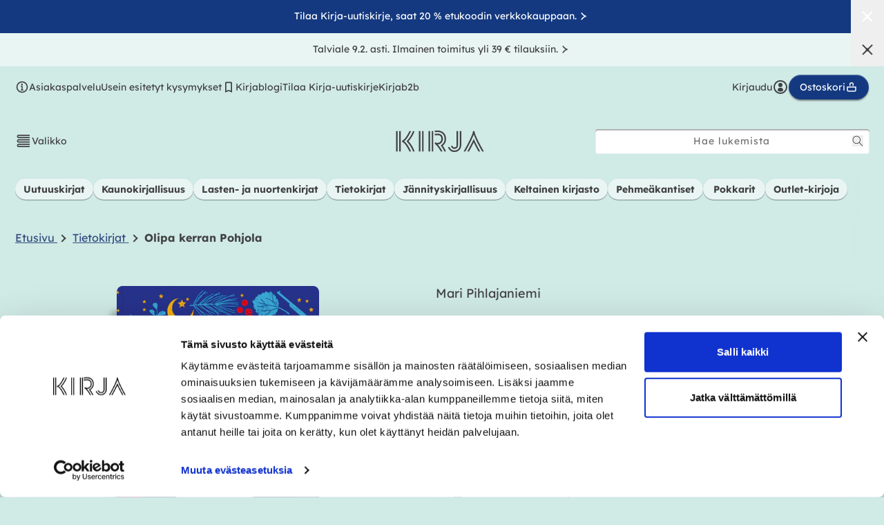

--- FILE ---
content_type: text/html; charset=utf-8
request_url: https://kirja.fi/collections/mari-pihlajaniemi/products/olipa-kerran-pohjola-9789520443306
body_size: 62061
content:
<!doctype html>
<html class="no-js" lang="fi">
  <head>
    <meta charset="utf-8">
    <meta http-equiv="X-UA-Compatible" content="IE=edge">
    <meta name="viewport" content="width=device-width,initial-scale=1">
    <meta name="theme-color" content="#d0eae6"><link rel="canonical" href="https://kirja.fi/collections/mari-pihlajaniemi/products/olipa-kerran-pohjola-9789520443306"><link rel="preconnect" href="https://cdn.shopify.com" crossorigin><link rel="icon" type="image/png" href="//kirja.fi/cdn/shop/files/favicon_1f623e10-bf58-4c21-ab29-a9d2e4e9d1d9_small.png?v=1643783867"><title>
      Olipa kerran Pohjola

          &ndash; Kovakantinen
        
&ndash; Mari Pihlajaniemi
 &ndash; kirja.fi</title>

    
      <meta name="description" content="Kertomus naalista, luontokadosta, ihmisen virheistä – ja toivosta. Naali, Suomen uhanalaisin nisäkäs, kantaa pienillä harteillaan painavan tarinan ihmisen muuttamasta luonnosta. Miksi naali katosi Suomesta, ja onnistuuko se palaamaan? Tietokirja katsoo luontokatoa ja ilmastonmuutosta ruohonjuuritasolta. Sieltä, missä naalien, vesikkojen, riekkojen ja ihmisten polut kohtaavat. Selviytyvätkö lajit ihmisen muuttamassa maailmassa?">
    

    

<meta property="og:site_name" content="Kirja-verkkokauppa">
<meta property="og:url" content="https://kirja.fi/products/olipa-kerran-pohjola-9789520443306">
<meta property="og:title" content="Olipa kerran Pohjola">
<meta property="og:type" content="product">
<meta property="og:description" content="Kertomus naalista, luontokadosta, ihmisen virheistä – ja toivosta. Naali, Suomen uhanalaisin nisäkäs, kantaa pienillä harteillaan painavan tarinan ihmisen muuttamasta luonnosta. Miksi naali katosi Suomesta, ja onnistuuko se palaamaan? Tietokirja katsoo luontokatoa ja ilmastonmuutosta ruohonjuuritasolta. Sieltä, missä naalien, vesikkojen, riekkojen ja ihmisten polut kohtaavat. Selviytyvätkö lajit ihmisen muuttamassa maailmassa?"><meta property="og:image" content="http://kirja.fi/cdn/shop/files/9789520443306_frontcover_final_3622f7ee-8b7a-493c-9d6f-2bdec776aa57_985x1600.jpg?v=1755329955">
  <meta property="og:image:secure_url" content="https://kirja.fi/cdn/shop/files/9789520443306_frontcover_final_3622f7ee-8b7a-493c-9d6f-2bdec776aa57_985x1600.jpg?v=1755329955">
  <meta property="og:image:width" content="985">
  <meta property="og:image:height" content="1600"><meta property="og:price:amount" content="8,67">
  <meta property="og:price:currency" content="EUR"><meta name="twitter:card" content="summary_large_image">
<meta name="twitter:title" content="Olipa kerran Pohjola">
<meta name="twitter:description" content="Kertomus naalista, luontokadosta, ihmisen virheistä – ja toivosta. Naali, Suomen uhanalaisin nisäkäs, kantaa pienillä harteillaan painavan tarinan ihmisen muuttamasta luonnosta. Miksi naali katosi Suomesta, ja onnistuuko se palaamaan? Tietokirja katsoo luontokatoa ja ilmastonmuutosta ruohonjuuritasolta. Sieltä, missä naalien, vesikkojen, riekkojen ja ihmisten polut kohtaavat. Selviytyvätkö lajit ihmisen muuttamassa maailmassa?">


    <script src="//kirja.fi/cdn/shop/t/11/assets/global.js?v=50506606080671627021675760748" defer="defer"></script>
    <script>window.performance && window.performance.mark && window.performance.mark('shopify.content_for_header.start');</script><meta name="facebook-domain-verification" content="lu3rl6d746rbq8j6rkg0gpokivonzh">
<meta name="facebook-domain-verification" content="fowc7o8nj0malgql46ui5yx0pc9bd7">
<meta id="shopify-digital-wallet" name="shopify-digital-wallet" content="/60556214531/digital_wallets/dialog">
<link rel="alternate" type="application/json+oembed" href="https://kirja.fi/products/olipa-kerran-pohjola-9789520443306.oembed">
<script async="async" src="/checkouts/internal/preloads.js?locale=fi-FI"></script>
<script id="shopify-features" type="application/json">{"accessToken":"689855d8c96298705f0a694d6416529d","betas":["rich-media-storefront-analytics"],"domain":"kirja.fi","predictiveSearch":true,"shopId":60556214531,"locale":"fi"}</script>
<script>var Shopify = Shopify || {};
Shopify.shop = "ws-kirja.myshopify.com";
Shopify.locale = "fi";
Shopify.currency = {"active":"EUR","rate":"1.0"};
Shopify.country = "FI";
Shopify.theme = {"name":"kirja.fi-shopify-theme\/production","id":136588722435,"schema_name":"Dawn","schema_version":"3.0.0","theme_store_id":null,"role":"main"};
Shopify.theme.handle = "null";
Shopify.theme.style = {"id":null,"handle":null};
Shopify.cdnHost = "kirja.fi/cdn";
Shopify.routes = Shopify.routes || {};
Shopify.routes.root = "/";</script>
<script type="module">!function(o){(o.Shopify=o.Shopify||{}).modules=!0}(window);</script>
<script>!function(o){function n(){var o=[];function n(){o.push(Array.prototype.slice.apply(arguments))}return n.q=o,n}var t=o.Shopify=o.Shopify||{};t.loadFeatures=n(),t.autoloadFeatures=n()}(window);</script>
<script id="shop-js-analytics" type="application/json">{"pageType":"product"}</script>
<script defer="defer" async type="module" src="//kirja.fi/cdn/shopifycloud/shop-js/modules/v2/client.init-shop-cart-sync_B_tZ_GI0.fi.esm.js"></script>
<script defer="defer" async type="module" src="//kirja.fi/cdn/shopifycloud/shop-js/modules/v2/chunk.common_C1rTb_BF.esm.js"></script>
<script type="module">
  await import("//kirja.fi/cdn/shopifycloud/shop-js/modules/v2/client.init-shop-cart-sync_B_tZ_GI0.fi.esm.js");
await import("//kirja.fi/cdn/shopifycloud/shop-js/modules/v2/chunk.common_C1rTb_BF.esm.js");

  window.Shopify.SignInWithShop?.initShopCartSync?.({"fedCMEnabled":true,"windoidEnabled":true});

</script>
<script>(function() {
  var isLoaded = false;
  function asyncLoad() {
    if (isLoaded) return;
    isLoaded = true;
    var urls = ["https:\/\/script.custobar.com\/qw4s3\/custobar-mc2pzft42wcj.js?shop=ws-kirja.myshopify.com"];
    for (var i = 0; i < urls.length; i++) {
      var s = document.createElement('script');
      s.type = 'text/javascript';
      s.async = true;
      s.src = urls[i];
      var x = document.getElementsByTagName('script')[0];
      x.parentNode.insertBefore(s, x);
    }
  };
  if(window.attachEvent) {
    window.attachEvent('onload', asyncLoad);
  } else {
    window.addEventListener('load', asyncLoad, false);
  }
})();</script>
<script id="__st">var __st={"a":60556214531,"offset":7200,"reqid":"86e6ddb9-0f81-4e78-9239-d05b55dba3a4-1768719340","pageurl":"kirja.fi\/collections\/mari-pihlajaniemi\/products\/olipa-kerran-pohjola-9789520443306","u":"3322c310b797","p":"product","rtyp":"product","rid":7673778831619};</script>
<script>window.ShopifyPaypalV4VisibilityTracking = true;</script>
<script id="captcha-bootstrap">!function(){'use strict';const t='contact',e='account',n='new_comment',o=[[t,t],['blogs',n],['comments',n],[t,'customer']],c=[[e,'customer_login'],[e,'guest_login'],[e,'recover_customer_password'],[e,'create_customer']],r=t=>t.map((([t,e])=>`form[action*='/${t}']:not([data-nocaptcha='true']) input[name='form_type'][value='${e}']`)).join(','),a=t=>()=>t?[...document.querySelectorAll(t)].map((t=>t.form)):[];function s(){const t=[...o],e=r(t);return a(e)}const i='password',u='form_key',d=['recaptcha-v3-token','g-recaptcha-response','h-captcha-response',i],f=()=>{try{return window.sessionStorage}catch{return}},m='__shopify_v',_=t=>t.elements[u];function p(t,e,n=!1){try{const o=window.sessionStorage,c=JSON.parse(o.getItem(e)),{data:r}=function(t){const{data:e,action:n}=t;return t[m]||n?{data:e,action:n}:{data:t,action:n}}(c);for(const[e,n]of Object.entries(r))t.elements[e]&&(t.elements[e].value=n);n&&o.removeItem(e)}catch(o){console.error('form repopulation failed',{error:o})}}const l='form_type',E='cptcha';function T(t){t.dataset[E]=!0}const w=window,h=w.document,L='Shopify',v='ce_forms',y='captcha';let A=!1;((t,e)=>{const n=(g='f06e6c50-85a8-45c8-87d0-21a2b65856fe',I='https://cdn.shopify.com/shopifycloud/storefront-forms-hcaptcha/ce_storefront_forms_captcha_hcaptcha.v1.5.2.iife.js',D={infoText:'hCaptchan suojaama',privacyText:'Tietosuoja',termsText:'Ehdot'},(t,e,n)=>{const o=w[L][v],c=o.bindForm;if(c)return c(t,g,e,D).then(n);var r;o.q.push([[t,g,e,D],n]),r=I,A||(h.body.append(Object.assign(h.createElement('script'),{id:'captcha-provider',async:!0,src:r})),A=!0)});var g,I,D;w[L]=w[L]||{},w[L][v]=w[L][v]||{},w[L][v].q=[],w[L][y]=w[L][y]||{},w[L][y].protect=function(t,e){n(t,void 0,e),T(t)},Object.freeze(w[L][y]),function(t,e,n,w,h,L){const[v,y,A,g]=function(t,e,n){const i=e?o:[],u=t?c:[],d=[...i,...u],f=r(d),m=r(i),_=r(d.filter((([t,e])=>n.includes(e))));return[a(f),a(m),a(_),s()]}(w,h,L),I=t=>{const e=t.target;return e instanceof HTMLFormElement?e:e&&e.form},D=t=>v().includes(t);t.addEventListener('submit',(t=>{const e=I(t);if(!e)return;const n=D(e)&&!e.dataset.hcaptchaBound&&!e.dataset.recaptchaBound,o=_(e),c=g().includes(e)&&(!o||!o.value);(n||c)&&t.preventDefault(),c&&!n&&(function(t){try{if(!f())return;!function(t){const e=f();if(!e)return;const n=_(t);if(!n)return;const o=n.value;o&&e.removeItem(o)}(t);const e=Array.from(Array(32),(()=>Math.random().toString(36)[2])).join('');!function(t,e){_(t)||t.append(Object.assign(document.createElement('input'),{type:'hidden',name:u})),t.elements[u].value=e}(t,e),function(t,e){const n=f();if(!n)return;const o=[...t.querySelectorAll(`input[type='${i}']`)].map((({name:t})=>t)),c=[...d,...o],r={};for(const[a,s]of new FormData(t).entries())c.includes(a)||(r[a]=s);n.setItem(e,JSON.stringify({[m]:1,action:t.action,data:r}))}(t,e)}catch(e){console.error('failed to persist form',e)}}(e),e.submit())}));const S=(t,e)=>{t&&!t.dataset[E]&&(n(t,e.some((e=>e===t))),T(t))};for(const o of['focusin','change'])t.addEventListener(o,(t=>{const e=I(t);D(e)&&S(e,y())}));const B=e.get('form_key'),M=e.get(l),P=B&&M;t.addEventListener('DOMContentLoaded',(()=>{const t=y();if(P)for(const e of t)e.elements[l].value===M&&p(e,B);[...new Set([...A(),...v().filter((t=>'true'===t.dataset.shopifyCaptcha))])].forEach((e=>S(e,t)))}))}(h,new URLSearchParams(w.location.search),n,t,e,['guest_login'])})(!0,!0)}();</script>
<script integrity="sha256-4kQ18oKyAcykRKYeNunJcIwy7WH5gtpwJnB7kiuLZ1E=" data-source-attribution="shopify.loadfeatures" defer="defer" src="//kirja.fi/cdn/shopifycloud/storefront/assets/storefront/load_feature-a0a9edcb.js" crossorigin="anonymous"></script>
<script data-source-attribution="shopify.dynamic_checkout.dynamic.init">var Shopify=Shopify||{};Shopify.PaymentButton=Shopify.PaymentButton||{isStorefrontPortableWallets:!0,init:function(){window.Shopify.PaymentButton.init=function(){};var t=document.createElement("script");t.src="https://kirja.fi/cdn/shopifycloud/portable-wallets/latest/portable-wallets.fi.js",t.type="module",document.head.appendChild(t)}};
</script>
<script data-source-attribution="shopify.dynamic_checkout.buyer_consent">
  function portableWalletsHideBuyerConsent(e){var t=document.getElementById("shopify-buyer-consent"),n=document.getElementById("shopify-subscription-policy-button");t&&n&&(t.classList.add("hidden"),t.setAttribute("aria-hidden","true"),n.removeEventListener("click",e))}function portableWalletsShowBuyerConsent(e){var t=document.getElementById("shopify-buyer-consent"),n=document.getElementById("shopify-subscription-policy-button");t&&n&&(t.classList.remove("hidden"),t.removeAttribute("aria-hidden"),n.addEventListener("click",e))}window.Shopify?.PaymentButton&&(window.Shopify.PaymentButton.hideBuyerConsent=portableWalletsHideBuyerConsent,window.Shopify.PaymentButton.showBuyerConsent=portableWalletsShowBuyerConsent);
</script>
<script data-source-attribution="shopify.dynamic_checkout.cart.bootstrap">document.addEventListener("DOMContentLoaded",(function(){function t(){return document.querySelector("shopify-accelerated-checkout-cart, shopify-accelerated-checkout")}if(t())Shopify.PaymentButton.init();else{new MutationObserver((function(e,n){t()&&(Shopify.PaymentButton.init(),n.disconnect())})).observe(document.body,{childList:!0,subtree:!0})}}));
</script>
<script id="sections-script" data-sections="main-product,header,footer" defer="defer" src="//kirja.fi/cdn/shop/t/11/compiled_assets/scripts.js?125831"></script>
<script>window.performance && window.performance.mark && window.performance.mark('shopify.content_for_header.end');</script>
    <script>
function feedback() {
  const p = window.Shopify.customerPrivacy;
  console.log(`Tracking ${p.userCanBeTracked() ? "en" : "dis"}abled`);
}
window.Shopify.loadFeatures(
  [
    {
      name: "consent-tracking-api",
      version: "0.1",
    },
  ],
  function (error) {
    if (error) throw error;
    if ("Cookiebot" in window)
      window.Shopify.customerPrivacy.setTrackingConsent({
        "analytics": false,
        "marketing": false,
        "preferences": false,
        "sale_of_data": false,
      }, () => console.log("Awaiting consent")
    );
  }
);
window.addEventListener("CookiebotOnConsentReady", function () {
  const C = Cookiebot.consent;
  window.Shopify.customerPrivacy.setTrackingConsent({
      "analytics": C["statistics"],
      "marketing": C["marketing"],
      "preferences": C["preferences"],
      "sale_of_data": C["marketing"],
    }, () => console.log("Consent captured")
  );
});
</script>

    

<style data-shopify>
  @font-face {
    font-family: lexend;
    font-style: normal;
    font-weight: 400;
    font-display: swap;
    src: url('//kirja.fi/cdn/shop/t/11/assets/font-lexend-400.woff2?v=90747786965328519351675760749') format('woff2'),
         url('//kirja.fi/cdn/shop/t/11/assets/font-lexend-400.woff?v=30822710384591816471675760747') format('woff');
  }

  @font-face {
    font-family: lexend;
    font-style: normal;
    font-weight: 500;
    font-display: swap;
    src: url('//kirja.fi/cdn/shop/t/11/assets/font-lexend-500.woff2?v=61343044231911971081675760747') format('woff2'),
         url('//kirja.fi/cdn/shop/t/11/assets/font-lexend-500.woff?v=132033876751680252041675760747') format('woff');
  }

  @font-face {
    font-family: lexend;
    font-style: normal;
    font-weight: 700;
    font-display: swap;
    src: url('//kirja.fi/cdn/shop/t/11/assets/font-lexend-700.woff2?v=101591018751195930951675760748') format('woff2'),
         url('//kirja.fi/cdn/shop/t/11/assets/font-lexend-700.woff?v=144465201500833087321675760747') format('woff');
  }

  @font-face {
    font-family: baro-line-three;
    font-style: normal;
    font-weight: 400;
    font-display: swap;
    src: url('//kirja.fi/cdn/shop/t/11/assets/font-baro-line-three.woff2?v=55100563049090888921675760748') format('woff2'),
         url('//kirja.fi/cdn/shop/t/11/assets/font-baro-line-three.woff?v=87584824324864251121675760747') format('woff');
  }

  :root {
    --font-body-family: lexend, BlinkMacSystemFont, Segoe UI, Roboto, Ubuntu, Helvetica Neue, sans-serif, Apple Color Emoji, Segoe UI Emoji, Segoe UI Symbol;
    --font-body-style: normal;
    --font-body-weight: 400;

    --font-heading-family: lexend, BlinkMacSystemFont, Segoe UI, Roboto, Ubuntu, Helvetica Neue, sans-serif, Apple Color Emoji, Segoe UI Emoji, Segoe UI Symbol;
    --font-heading-style: normal;
    --font-heading-weight: 700;

    --font-accent-family: baro-line-three, BlinkMacSystemFont, Segoe UI, Roboto, Ubuntu, Helvetica Neue, sans-serif, Apple Color Emoji, Segoe UI Emoji, Segoe UI Symbol;
    --font-accent-style: normal;
    --font-accent-weight: 700;

    --font-serif-family: Georgia, Times, "Times New Roman", serif;

    --font-body-scale: 1.0;
    --font-heading-scale: 1.0;

    --color-text: 65, 65, 65;
    --color-text-secondary: 97, 102, 101;
    --color-text-tertiary: 102, 102, 102;

    --color-negative: 255, 255, 255;

    --color-bg-main: 208, 234, 230;
    --color-bg-main-darker: 187, 211, 207;
    --color-bg-main-lighter: 233, 245, 243;
    --color-bg-main-gradient: linear-gradient(rgba(var(--color-bg-main),1), rgba(var(--color-bg-main),0));
    --color-bg-dark: 20, 57, 128;
    --color-bg-alternative: 238, 208, 199;
    --color-bg-sale: 171, 66, 17;
    --color-text-accent: 51, 77, 128;
    --color-keltainen-kirjasto: 235, 227, 82;

    --color-base-text: var(--color-text);
    --color-base-background-1: var(--color-bg-main);
    --color-base-background-2: 243, 243, 243;
    --color-base-solid-button-labels: 255, 255, 255;
    --color-base-outline-button-labels: 18, 18, 18;
    --color-base-accent-1: 20, 57, 128;
    --color-base-accent-2: 20, 57, 128;
    --payment-terms-background-color: #d0eae6;

    --color-white: 255,255,255;
    --color-black: 0,0,0;

    
    --border-radius-default: 4px;
    --border-radius-full: 999px;

    --box-shadow-default: 0px 1px 1px rgba(0, 0, 0, 0.4), inset 0px 1px 1px rgba(255, 255, 255, 0.4);
    --box-shadow-md: 0px 2px 2px rgba(0, 0, 0, 0.4), inset 0px 1px 1px rgba(255, 255, 255, 0.4);

    --media-padding: px;
    --media-border-opacity: 0.05;
    --media-border-width: 0px;
    --media-radius: 4px;
    --media-shadow-opacity: 0.0;
    --media-shadow-horizontal-offset: 0px;
    --media-shadow-vertical-offset: 0px;
    --media-shadow-blur-radius: 0px;

    --page-width: 140rem;
    --page-width-margin: 0rem;

    --card-image-padding: 0.0rem;
    --card-corner-radius: 0.4rem;
    --card-text-alignment: left;
    --card-border-width: 0.0rem;
    --card-border-opacity: 0.0;
    --card-shadow-opacity: 0.1;
    --card-shadow-horizontal-offset: 0.0rem;
    --card-shadow-vertical-offset: 0.0rem;
    --card-shadow-blur-radius: 0.0rem;

    --badge-corner-radius: 4.0rem;

    --popup-border-width: 1px;
    --popup-border-opacity: 0.1;
    --popup-corner-radius: 4px;
    --popup-shadow-opacity: 0.0;
    --popup-shadow-horizontal-offset: 0px;
    --popup-shadow-vertical-offset: 0px;
    --popup-shadow-blur-radius: 0px;

    --drawer-border-width: 1px;
    --drawer-border-opacity: 0.1;
    --drawer-shadow-opacity: 0.0;
    --drawer-shadow-horizontal-offset: 0px;
    --drawer-shadow-vertical-offset: 0px;
    --drawer-shadow-blur-radius: 0px;

    --spacing-12: 1.2rem;
    --spacing-22: 2.2rem;
    --spacing-44: 4.4rem;
    --spacing-gutter: 1.5rem;

    --spacing-sections-desktop: var(--spacing-22);
    --spacing-sections-mobile: 0;

    --page-gutter: var(--spacing-22);
    --page-gutter-lg: 5rem;
    --page-gutter-sm: 1.5rem;

    --grid-desktop-vertical-spacing: 20px;
    --grid-desktop-horizontal-spacing: 20px;
    --grid-mobile-vertical-spacing: 20px;
    --grid-mobile-horizontal-spacing: 20px;

    --text-boxes-border-opacity: 0.0;
    --text-boxes-border-width: 0px;
    --text-boxes-radius: 4px;
    --text-boxes-shadow-opacity: 0.0;
    --text-boxes-shadow-horizontal-offset: 0px;
    --text-boxes-shadow-vertical-offset: 0px;
    --text-boxes-shadow-blur-radius: 0px;

    --buttons-radius: 40px;
    --buttons-radius-outset: 41px;
    --buttons-border-width: 1px;
    --buttons-border-opacity: 1.0;
    --buttons-shadow-opacity: 0.0;
    --buttons-shadow-horizontal-offset: 0px;
    --buttons-shadow-vertical-offset: 0px;
    --buttons-shadow-blur-radius: 0px;
    --buttons-border-offset: 0.3px;

    --inputs-radius: 4px;
    --inputs-border-width: 1px;
    --inputs-border-opacity: 0.55;
    --inputs-shadow-opacity: 0.0;
    --inputs-shadow-horizontal-offset: 0px;
    --inputs-margin-offset: 0px;
    --inputs-shadow-vertical-offset: 0px;
    --inputs-shadow-blur-radius: 0px;
    --inputs-radius-outset: 5px;

    --variant-pills-radius: 40px;
    --variant-pills-border-width: 1px;
    --variant-pills-border-opacity: 0.55;
    --variant-pills-shadow-opacity: 0.0;
    --variant-pills-shadow-horizontal-offset: 0px;
    --variant-pills-shadow-vertical-offset: 0px;
    --variant-pills-shadow-blur-radius: 0px;

    --cb-accept-button-color: rgb(var(--color-white));
    --cb-accept-button-background: rgb(20, 57, 128);
    --cb-accept-button-border: rgb(20, 57, 128);

    

    --soturikissat-dark: #611A64;
    --soturikissat-light: #713174;
    --soturikissat-lighter: #E9F5F3;
    --soturikissat-lightest: #88538B;
    --soturikissat-white: #ffffff;
    --color-bg-soturikissat-main: var(--soturikissat-dark);
    --color-bg-soturikissat-light: var(--soturikissat-light);
    --color-soturikissat-font: var(--soturikissat-white);
  }

  html {
    font-size: calc(var(--font-body-scale) * 62.5%);
    height: 100%;
  }

  body {
    display: grid;
    grid-template-rows: auto auto 1fr auto;
    grid-template-columns: 100%;
    min-height: 100%;
    margin: 0;
    font-size: 1.4rem;
    line-height: calc(1 + 0.8 / var(--font-body-scale));
  }

  @media (min-width: 320px) {
    body {
      font-size: calc(1.4rem + 0.2 * (100vw - 320px) / 1070);
    }
  }

  @media screen and (min-width: 750px) {
    :root {
      --spacing-gutter: 5rem;
    }

    body {
      font-size: 1.6rem;
    }
  }

  .hidden { display: none; }
  .\!hidden { display: none; }
  [x-cloak] { display: none !important; }
</style>

<link href="//kirja.fi/cdn/shop/t/11/assets/tailwind.css?v=95077805487788349581762753730" rel="stylesheet" type="text/css" media="all" />
<link href="//kirja.fi/cdn/shop/t/11/assets/base.css?v=57058173687170688451762246614" rel="stylesheet" type="text/css" media="all" />

<link rel="preload" as="font" href="//kirja.fi/cdn/shop/t/11/assets/font-lexend-400.woff2?v=90747786965328519351675760749" type="font/woff2" crossorigin>
<link rel="preload" as="font" href="//kirja.fi/cdn/shop/t/11/assets/font-lexend-500.woff2?v=61343044231911971081675760747" type="font/woff2" crossorigin>
<link rel="preload" as="font" href="//kirja.fi/cdn/shop/t/11/assets/font-lexend-700.woff2?v=101591018751195930951675760748" type="font/woff2" crossorigin>
<link rel="preload" as="font" href="//kirja.fi/cdn/shop/t/11/assets/font-baro-line-three.woff2?v=55100563049090888921675760748" type="font/woff2" crossorigin>

    <link href="//kirja.fi/cdn/shop/t/11/assets/component-review-widget.css?v=142111037203766029651761134431" rel="stylesheet" type="text/css" media="all" />
    <link href="//kirja.fi/cdn/shop/t/11/assets/component-review-carousel.css?v=136495668467176108401755164422" rel="stylesheet" type="text/css" media="all" />
<link rel="stylesheet" href="//kirja.fi/cdn/shop/t/11/assets/component-predictive-search.css?v=165644661289088488651675760747" media="print" onload="this.media='all'"><script>document.documentElement.className = document.documentElement.className.replace('no-js', 'js');
    if (Shopify.designMode) {
      document.documentElement.classList.add('shopify-design-mode');
    }
    </script>

    <meta name="google-site-verification" content="foAjEYWWgNT4hkkhFeYnalkDyVZ3i7EsblzzUpWjJ5Y">
    <meta name="facebook-domain-verification" content="fowc7o8nj0malgql46ui5yx0pc9bd7">

    <!-- Google Tag Manager -->
    <script data-cookieconsent="ignore">(function(w,d,s,l,i){w[l]=w[l]||[];w[l].push({'gtm.start':
    new Date().getTime(),event:'gtm.js'});var f=d.getElementsByTagName(s)[0],
    j=d.createElement(s),dl=l!='dataLayer'?'&l='+l:'';j.async=true;j.src=
    'https://www.googletagmanager.com/gtm.js?id='+i+dl;f.parentNode.insertBefore(j,f);
    })(window,document,'script','dataLayer','GTM-N2BT97M');</script>
    <!-- End Google Tag Manager -->

    <!-- Cookiebot CMP-->
    <script id="Cookiebot" src="https://consent.cookiebot.com/uc.js" data-cbid="28510552-1302-425c-bfeb-28d0a0d2d231" defer></script>
    <!-- End Cookiebot CMP -->

    <link rel="preload stylesheet" href="//kirja.fi/cdn/shop/t/11/assets/boost-pfs-instant-search.css?v=76488201042527772211675760748" as="style"><link href="//kirja.fi/cdn/shop/t/11/assets/boost-pfs-custom.css?v=128394668788249467391678077698" rel="stylesheet" type="text/css" media="all" />
<style data-id="boost-pfs-style">
   .boost-pfs-filter-tree-v .boost-pfs-filter-option-title-text:before {border-top-color: rgba(65,65,65,1);}
    .boost-pfs-filter-tree-v .boost-pfs-filter-option.boost-pfs-filter-option-collapsed .boost-pfs-filter-option-title-text:before {border-bottom-color: rgba(65,65,65,1);}
    .boost-pfs-filter-tree-h .boost-pfs-filter-option-title-heading:before {border-right-color: rgba(65,65,65,1);
        border-bottom-color: rgba(65,65,65,1);}

    .boost-pfs-filter-refine-by .boost-pfs-filter-option-title h3 {}

    .boost-pfs-filter-option-content .boost-pfs-filter-option-item-list .boost-pfs-filter-option-item button,
    .boost-pfs-filter-option-content .boost-pfs-filter-option-item-list .boost-pfs-filter-option-item .boost-pfs-filter-button,
    .boost-pfs-filter-option-range-amount input,
    .boost-pfs-filter-tree-v .boost-pfs-filter-refine-by .boost-pfs-filter-refine-by-items .refine-by-item,
    .boost-pfs-filter-refine-by-wrapper-v .boost-pfs-filter-refine-by .boost-pfs-filter-refine-by-items .refine-by-item,
    .boost-pfs-filter-refine-by .boost-pfs-filter-option-title,
    .boost-pfs-filter-refine-by .boost-pfs-filter-refine-by-items .refine-by-item>a,
    .boost-pfs-filter-refine-by>span,
    .boost-pfs-filter-clear,
    .boost-pfs-filter-clear-all{}
    .boost-pfs-filter-tree-h .boost-pfs-filter-pc .boost-pfs-filter-refine-by-items .refine-by-item .boost-pfs-filter-clear .refine-by-type,
    .boost-pfs-filter-refine-by-wrapper-h .boost-pfs-filter-pc .boost-pfs-filter-refine-by-items .refine-by-item .boost-pfs-filter-clear .refine-by-type {}

    .boost-pfs-filter-option-multi-level-collections .boost-pfs-filter-option-multi-level-list .boost-pfs-filter-option-item .boost-pfs-filter-button-arrow .boost-pfs-arrow:before,
    .boost-pfs-filter-option-multi-level-tag .boost-pfs-filter-option-multi-level-list .boost-pfs-filter-option-item .boost-pfs-filter-button-arrow .boost-pfs-arrow:before {}

    .boost-pfs-filter-refine-by-wrapper-v .boost-pfs-filter-refine-by .boost-pfs-filter-refine-by-items .refine-by-item .boost-pfs-filter-clear:after,
    .boost-pfs-filter-refine-by-wrapper-v .boost-pfs-filter-refine-by .boost-pfs-filter-refine-by-items .refine-by-item .boost-pfs-filter-clear:before,
    .boost-pfs-filter-tree-v .boost-pfs-filter-refine-by .boost-pfs-filter-refine-by-items .refine-by-item .boost-pfs-filter-clear:after,
    .boost-pfs-filter-tree-v .boost-pfs-filter-refine-by .boost-pfs-filter-refine-by-items .refine-by-item .boost-pfs-filter-clear:before,
    .boost-pfs-filter-refine-by-wrapper-h .boost-pfs-filter-pc .boost-pfs-filter-refine-by-items .refine-by-item .boost-pfs-filter-clear:after,
    .boost-pfs-filter-refine-by-wrapper-h .boost-pfs-filter-pc .boost-pfs-filter-refine-by-items .refine-by-item .boost-pfs-filter-clear:before,
    .boost-pfs-filter-tree-h .boost-pfs-filter-pc .boost-pfs-filter-refine-by-items .refine-by-item .boost-pfs-filter-clear:after,
    .boost-pfs-filter-tree-h .boost-pfs-filter-pc .boost-pfs-filter-refine-by-items .refine-by-item .boost-pfs-filter-clear:before {}
    .boost-pfs-filter-option-range-slider .noUi-value-horizontal {}

    .boost-pfs-filter-tree-mobile-button button,
    .boost-pfs-filter-top-sorting-mobile button {}
    .boost-pfs-filter-top-sorting-mobile button>span:after {}
  </style>
    
<!-- Start of Judge.me Core -->
<link rel="dns-prefetch" href="https://cdn.judge.me/">
<script data-cfasync='false' class='jdgm-settings-script'>window.jdgmSettings={"pagination":5,"disable_web_reviews":false,"badge_no_review_text":"Ei arvosteluja","badge_n_reviews_text":"{{ n }} arvostelu/arvostelua","badge_star_color":"#143890","hide_badge_preview_if_no_reviews":true,"badge_hide_text":false,"enforce_center_preview_badge":false,"widget_title":"{{ product_name }} - asiakasarvostelut","widget_open_form_text":"Kirjoita arvostelu","widget_close_form_text":"Peruuta arvostelu","widget_refresh_page_text":"Päivitä sivu","widget_summary_text":"Perustuu {{ number_of_reviews }} arvosteluun","widget_no_review_text":"Kirjoita arvostelu","widget_name_field_text":"Näytettävä nimi","widget_verified_name_field_text":"Vahvistettu nimi (julkinen)","widget_name_placeholder_text":"Näytettävä nimi","widget_required_field_error_text":"Tämä kenttä on pakollinen.","widget_email_field_text":"Sähköpostiosoite","widget_verified_email_field_text":"Vahvistettu sähköposti (yksityinen, ei muokattavissa)","widget_email_placeholder_text":"Sähköpostiosoitteesi","widget_email_field_error_text":"Syötä kelvollinen sähköpostiosoite.","widget_rating_field_text":"Arvosana","widget_review_title_field_text":"Arvostelun otsikko","widget_review_title_placeholder_text":"Kirjoita arvostelun otsikko tähän kohtaan ","widget_review_body_field_text":"Kirjoita arvostelu","widget_review_body_placeholder_text":"Aloita kirjoittaminen tässä...","widget_pictures_field_text":"Kuva/Video (valinnainen)","widget_submit_review_text":"Lähetä arvostelu","widget_submit_verified_review_text":"Lähetä vahvistettu arvostelu","widget_submit_success_msg_with_auto_publish":"Kiitos! Päivitä sivu hetken kuluttua nähdäksesi arvostelusi. Voit poistaa tai muokata arvosteluasi kirjautumalla palveluun \u003ca href='https://judge.me/login' target='_blank' rel='nofollow noopener'\u003eJudge.me\u003c/a\u003e","widget_submit_success_msg_no_auto_publish":"Kiitos! Arvostelusi julkaistaan, kun kaupan ylläpitäjä on hyväksynyt sen. Voit poistaa tai muokata arvosteluasi kirjautumalla palveluun \u003ca href='https://judge.me/login' target='_blank' rel='nofollow noopener'\u003eJudge.me\u003c/a\u003e","widget_show_default_reviews_out_of_total_text":"Näytetään {{ n_reviews_shown }} / {{ n_reviews }} arvostelua.","widget_show_all_link_text":"Näytä kaikki","widget_show_less_link_text":"Näytä vähemmän","widget_author_said_text":"{{ reviewer_name }} sanoi:","widget_days_text":"{{ n }} päivää sitten","widget_weeks_text":"{{ n }} viikko/viikkoa sitten","widget_months_text":"{{ n }} kuukausi/kuukautta sitten","widget_years_text":"{{ n }} vuosi/vuotta sitten","widget_yesterday_text":"Eilen","widget_today_text":"Tänään","widget_replied_text":"\u003e\u003e {{ shop_name }} vastasi:","widget_read_more_text":"Lue lisää","widget_reviewer_name_as_initial":"last_initial","widget_rating_filter_color":"#143890","widget_rating_filter_see_all_text":"Katso kaikki arvostelut","widget_sorting_most_recent_text":"Uusimmat","widget_sorting_highest_rating_text":"Korkein arvosana","widget_sorting_lowest_rating_text":"Alhaisin arvosana","widget_sorting_with_pictures_text":"Vain kuvat","widget_sorting_most_helpful_text":"Hyödyllisimmät","widget_open_question_form_text":"Esitä kysymys","widget_reviews_subtab_text":"Arvostelut","widget_questions_subtab_text":"Kysymykset","widget_question_label_text":"Kysymys","widget_answer_label_text":"Vastaus","widget_question_placeholder_text":"Kirjoita kysymyksesi tähän","widget_submit_question_text":"Lähetä kysymys","widget_question_submit_success_text":"Kiitos kysymyksestäsi! Ilmoitamme sinulle, kun siihen vastataan.","widget_star_color":"#143890","verified_badge_text":"Vahvistettu","verified_badge_bg_color":"#143890","verified_badge_text_color":"","verified_badge_placement":"left-of-reviewer-name","widget_review_max_height":"","widget_hide_border":false,"widget_social_share":false,"widget_thumb":false,"widget_review_location_show":false,"widget_location_format":"country_iso_code","all_reviews_include_out_of_store_products":false,"all_reviews_out_of_store_text":"(kaupan ulkopuolella)","all_reviews_pagination":100,"all_reviews_product_name_prefix_text":"koskien","enable_review_pictures":false,"enable_question_anwser":false,"widget_theme":"","review_date_format":"mm/dd/yyyy","default_sort_method":"most-recent","widget_product_reviews_subtab_text":"Tuotearvostelut","widget_shop_reviews_subtab_text":"Kaupan arvostelut","widget_other_products_reviews_text":"Arvostelut muille tuotteille","widget_store_reviews_subtab_text":"Kaupan arvostelut","widget_no_store_reviews_text":"Tätä kauppaa ei ole vielä saanut arvosteluja","widget_web_restriction_product_reviews_text":"Tästä tuotteesta ei ole vielä arvosteluja","widget_no_items_text":"Ei löytynyt elementtejä","widget_show_more_text":"Näytä lisää","widget_write_a_store_review_text":"Kirjoita kauppa-arvostelu","widget_other_languages_heading":"Arvosteluja muilla kielillä","widget_translate_review_text":"Käännä arvostelu kielelle {{ language }}","widget_translating_review_text":"Käännetään...","widget_show_original_translation_text":"Näytä alkuperäinen ({{ language }})","widget_translate_review_failed_text":"Arvostelua ei voitu kääntää.","widget_translate_review_retry_text":"Yritä uudelleen","widget_translate_review_try_again_later_text":"Yritä myöhemmin uudelleen","show_product_url_for_grouped_product":false,"widget_sorting_pictures_first_text":"Kuvat ensin","show_pictures_on_all_rev_page_mobile":false,"show_pictures_on_all_rev_page_desktop":false,"floating_tab_hide_mobile_install_preference":false,"floating_tab_button_name":"★ Arvostelut","floating_tab_title":"Anna asiakkaiden puhua puolestamme","floating_tab_button_color":"","floating_tab_button_background_color":"","floating_tab_url":"","floating_tab_url_enabled":false,"floating_tab_tab_style":"text","all_reviews_text_badge_text":"Asiakkaat arvioivat meitä {{ shop.metafields.judgeme.all_reviews_rating | round: 1 }}/5 perustuen {{ shop.metafields.judgeme.all_reviews_count }} arvosteluun.","all_reviews_text_badge_text_branded_style":"{{ shop.metafields.judgeme.all_reviews_rating | round: 1 }} / 5 tähteä perustuen {{ shop.metafields.judgeme.all_reviews_count }} arvosteluun","is_all_reviews_text_badge_a_link":false,"show_stars_for_all_reviews_text_badge":false,"all_reviews_text_badge_url":"","all_reviews_text_style":"text","all_reviews_text_color_style":"judgeme_brand_color","all_reviews_text_color":"#108474","all_reviews_text_show_jm_brand":true,"featured_carousel_show_header":false,"featured_carousel_title":"Anna asiakkaiden puhua puolestamme","testimonials_carousel_title":"Asiakas sanoo","videos_carousel_title":"Todelliset asiakkaiden tarinat","cards_carousel_title":"Asiakas sanoo","featured_carousel_count_text":"{{ n }} arvostelusta","featured_carousel_add_link_to_all_reviews_page":false,"featured_carousel_url":"","featured_carousel_show_images":true,"featured_carousel_autoslide_interval":0,"featured_carousel_arrows_on_the_sides":false,"featured_carousel_height":600,"featured_carousel_width":80,"featured_carousel_image_size":100,"featured_carousel_image_height":250,"featured_carousel_arrow_color":"#414141","verified_count_badge_style":"vintage","verified_count_badge_orientation":"horizontal","verified_count_badge_color_style":"judgeme_brand_color","verified_count_badge_color":"#108474","is_verified_count_badge_a_link":false,"verified_count_badge_url":"","verified_count_badge_show_jm_brand":true,"widget_rating_preset_default":5,"widget_first_sub_tab":"product-reviews","widget_show_histogram":true,"widget_histogram_use_custom_color":true,"widget_pagination_use_custom_color":true,"widget_star_use_custom_color":true,"widget_verified_badge_use_custom_color":true,"widget_write_review_use_custom_color":false,"picture_reminder_submit_button":"Upload Pictures","enable_review_videos":false,"mute_video_by_default":false,"widget_sorting_videos_first_text":"Videot ensin","widget_review_pending_text":"Odottaa","featured_carousel_items_for_large_screen":5,"social_share_options_order":"Facebook,Twitter","remove_microdata_snippet":true,"disable_json_ld":false,"enable_json_ld_products":false,"preview_badge_show_question_text":false,"preview_badge_no_question_text":"Ei kysymyksiä","preview_badge_n_question_text":"{{ number_of_questions }} kysymys/kysymystä","qa_badge_show_icon":false,"qa_badge_position":"same-row","remove_judgeme_branding":true,"widget_add_search_bar":false,"widget_search_bar_placeholder":"Haku","widget_sorting_verified_only_text":"Vain vahvistetut","featured_carousel_theme":"gallery","featured_carousel_show_rating":true,"featured_carousel_show_title":true,"featured_carousel_show_body":true,"featured_carousel_show_date":false,"featured_carousel_show_reviewer":false,"featured_carousel_show_product":true,"featured_carousel_header_background_color":"#143980","featured_carousel_header_text_color":"#e9f5f3","featured_carousel_name_product_separator":"reviewed","featured_carousel_full_star_background":"#108474","featured_carousel_empty_star_background":"#dadada","featured_carousel_vertical_theme_background":"#f9fafb","featured_carousel_verified_badge_enable":false,"featured_carousel_verified_badge_color":"#108474","featured_carousel_border_style":"round","featured_carousel_review_line_length_limit":2,"featured_carousel_more_reviews_button_text":"Lue lisää arvosteluja","featured_carousel_view_product_button_text":"Katso tuote","all_reviews_page_load_reviews_on":"scroll","all_reviews_page_load_more_text":"Lataa lisää arvosteluja","disable_fb_tab_reviews":false,"enable_ajax_cdn_cache":false,"widget_public_name_text":"Valitse julkisesti näytettävä nimi esimerkiksi: ","default_reviewer_name":"John Smith","default_reviewer_name_has_non_latin":true,"widget_reviewer_anonymous":"Nimetön","medals_widget_title":"Judge.me Arvostelumitalit","medals_widget_background_color":"#f9fafb","medals_widget_position":"footer_all_pages","medals_widget_border_color":"#f9fafb","medals_widget_verified_text_position":"left","medals_widget_use_monochromatic_version":false,"medals_widget_elements_color":"#108474","show_reviewer_avatar":true,"widget_invalid_yt_video_url_error_text":"Ei YouTube-videon URL","widget_max_length_field_error_text":"Syötä enintään {0} merkkiä.","widget_show_country_flag":false,"widget_show_collected_via_shop_app":true,"widget_verified_by_shop_badge_style":"light","widget_verified_by_shop_text":"Kaupan vahvistama","widget_show_photo_gallery":false,"widget_load_with_code_splitting":true,"widget_ugc_install_preference":false,"widget_ugc_title":"Valmistettu meiltä, jaettu sinulta","widget_ugc_subtitle":"Merkitse meidät nähdäksesi kuvasi esillä sivullamme","widget_ugc_arrows_color":"#ffffff","widget_ugc_primary_button_text":"Osta nyt","widget_ugc_primary_button_background_color":"#108474","widget_ugc_primary_button_text_color":"#ffffff","widget_ugc_primary_button_border_width":"0","widget_ugc_primary_button_border_style":"none","widget_ugc_primary_button_border_color":"#108474","widget_ugc_primary_button_border_radius":"25","widget_ugc_secondary_button_text":"Lataa lisää","widget_ugc_secondary_button_background_color":"#ffffff","widget_ugc_secondary_button_text_color":"#108474","widget_ugc_secondary_button_border_width":"2","widget_ugc_secondary_button_border_style":"solid","widget_ugc_secondary_button_border_color":"#108474","widget_ugc_secondary_button_border_radius":"25","widget_ugc_reviews_button_text":"Katso arvostelut","widget_ugc_reviews_button_background_color":"#ffffff","widget_ugc_reviews_button_text_color":"#108474","widget_ugc_reviews_button_border_width":"2","widget_ugc_reviews_button_border_style":"solid","widget_ugc_reviews_button_border_color":"#108474","widget_ugc_reviews_button_border_radius":"25","widget_ugc_reviews_button_link_to":"judgeme-reviews-page","widget_ugc_show_post_date":true,"widget_ugc_max_width":"800","widget_rating_metafield_value_type":true,"widget_primary_color":"#143890","widget_enable_secondary_color":false,"widget_secondary_color":"#edf5f5","widget_summary_average_rating_text":"{{ average_rating }} / 5","widget_media_grid_title":"Asiakkaiden kuvia \u0026 videoita","widget_media_grid_see_more_text":"Katso lisää","widget_round_style":false,"widget_show_product_medals":true,"widget_verified_by_judgeme_text":"Judge.me:n vahvistama","widget_show_store_medals":true,"widget_verified_by_judgeme_text_in_store_medals":"Judge.me:n vahvistama","widget_media_field_exceed_quantity_message":"Valitettavasti voimme hyväksyä vain {{ max_media }} yhtä arvostelua kohden.","widget_media_field_exceed_limit_message":"{{ file_name }} on liian suuri, valitse {{ media_type }} joka on alle {{ size_limit }}MB.","widget_review_submitted_text":"Arvostelu lähetetty!","widget_question_submitted_text":"Kysymys lähetetty!","widget_close_form_text_question":"Peruuta","widget_write_your_answer_here_text":"Kirjoita vastauksesi tähän","widget_enabled_branded_link":true,"widget_show_collected_by_judgeme":true,"widget_reviewer_name_color":"","widget_write_review_text_color":"","widget_write_review_bg_color":"","widget_collected_by_judgeme_text":"Arvostelut annettu kirja.fi:ssa","widget_pagination_type":"standard","widget_load_more_text":"Lataa lisää","widget_load_more_color":"#143890","widget_full_review_text":"Koko arvostelu","widget_read_more_reviews_text":"Lue lisää arvosteluja","widget_read_questions_text":"Lue kysymyksiä","widget_questions_and_answers_text":"Kysymykset \u0026 vastaukset","widget_verified_by_text":"Vahvistanut","widget_verified_text":"Vahvistettu","widget_number_of_reviews_text":"{{ number_of_reviews }} arvostelua","widget_back_button_text":"Takaisin","widget_next_button_text":"Seuraava","widget_custom_forms_filter_button":"Suodattimet","custom_forms_style":"vertical","widget_show_review_information":false,"how_reviews_are_collected":"Miten arvostelut kerätään?","widget_show_review_keywords":false,"widget_gdpr_statement":"Miten käytämme tietojasi: Otamme sinuun yhteyttä vain jättämääsi arvosteluun liittyen, ja vain tarvittaessa. Lähettämällä arvostelusi hyväksyt Judge.me:n \u003ca href='https://judge.me/terms' target='_blank' rel='nofollow noopener'\u003ekäyttöehdot\u003c/a\u003e, \u003ca href='https://judge.me/privacy' target='_blank' rel='nofollow noopener'\u003etietosuojakäytännön\u003c/a\u003e ja \u003ca href='https://judge.me/content-policy' target='_blank' rel='nofollow noopener'\u003esisältökäytännöt\u003c/a\u003e.","widget_multilingual_sorting_enabled":false,"widget_translate_review_content_enabled":false,"widget_translate_review_content_method":"manual","popup_widget_review_selection":"automatically_with_pictures","popup_widget_round_border_style":true,"popup_widget_show_title":true,"popup_widget_show_body":true,"popup_widget_show_reviewer":false,"popup_widget_show_product":true,"popup_widget_show_pictures":true,"popup_widget_use_review_picture":true,"popup_widget_show_on_home_page":true,"popup_widget_show_on_product_page":true,"popup_widget_show_on_collection_page":true,"popup_widget_show_on_cart_page":true,"popup_widget_position":"bottom_left","popup_widget_first_review_delay":5,"popup_widget_duration":5,"popup_widget_interval":5,"popup_widget_review_count":5,"popup_widget_hide_on_mobile":true,"review_snippet_widget_round_border_style":true,"review_snippet_widget_card_color":"#FFFFFF","review_snippet_widget_slider_arrows_background_color":"#FFFFFF","review_snippet_widget_slider_arrows_color":"#000000","review_snippet_widget_star_color":"#108474","show_product_variant":false,"all_reviews_product_variant_label_text":"Muunnelma: ","widget_show_verified_branding":false,"widget_ai_summary_title":"Asiakkaat sanovat","widget_ai_summary_disclaimer":"Tekoälyn luoma arvostelujen yhteenveto viimeaikaisten asiakasarviointien perusteella","widget_show_ai_summary":false,"widget_show_ai_summary_bg":false,"widget_show_review_title_input":true,"redirect_reviewers_invited_via_email":"review_widget","request_store_review_after_product_review":false,"request_review_other_products_in_order":false,"review_form_color_scheme":"default","review_form_corner_style":"round","review_form_star_color":{},"review_form_text_color":"#333333","review_form_background_color":"#ffffff","review_form_field_background_color":"#fafafa","review_form_button_color":{},"review_form_button_text_color":"#ffffff","review_form_modal_overlay_color":"#000000","review_content_screen_title_text":"Miten arvostelisit tämän kirjan?","review_content_introduction_text":"Olisimme iloisia, jos voisit jakaa lukukokemuksesi.","store_review_form_title_text":"Miten arvosteleisit tämän kaupan?","store_review_form_introduction_text":"Olisimme iloisia, jos voisit jakaa hieman kokemuksistasi.","show_review_guidance_text":true,"one_star_review_guidance_text":"En pitänyt","five_star_review_guidance_text":"Pidin paljon","customer_information_screen_title_text":"Tietoja sinusta","customer_information_introduction_text":"Kerro meille lisää itsestäsi","custom_questions_screen_title_text":"Kokemuksesi tarkemmin","custom_questions_introduction_text":"Tässä muutama kysymys, joka auttaa meitä ymmärtämään kokemuksestasi enemmän.","review_submitted_screen_title_text":"Kiitos arvostelustasi!","review_submitted_screen_thank_you_text":"Käsittelemme arvosteluasi ja se ilmestyy pian verkkokauppaan.","review_submitted_screen_email_verification_text":"Vahvista sähköpostiosoitteesi klikkaamalla lähettämäämme linkkiä. Tämä auttaa meitä pitämään arvostelut vahvistettuina.","review_submitted_request_store_review_text":"Haluaisitko jakaa kokemuksesi ostamisesta meiltä?","review_submitted_review_other_products_text":"Haluaisitko arvostella näitä tuotteita?","store_review_screen_title_text":"Haluaisitko jakaa kokemuksesi ostamisesta meiltä?","store_review_introduction_text":"Arvostelemme palautetta ja käytämme sitä parantamaan tuotteita ja palveluja. Jaa mielipiteesi tai ehdotukset.","reviewer_media_screen_title_picture_text":"Jaa kuva","reviewer_media_introduction_picture_text":"Lataa kuva tukeaksesi arvosteluasi.","reviewer_media_screen_title_video_text":"Jaa video","reviewer_media_introduction_video_text":"Lataa video tukeaksesi arvosteluasi.","reviewer_media_screen_title_picture_or_video_text":"Jaa kuva tai video","reviewer_media_introduction_picture_or_video_text":"Lataa kuva tai video tukeaksesi arvosteluasi.","reviewer_media_youtube_url_text":"Liitä Youtube-URL tähän","advanced_settings_next_step_button_text":"Seuraava","advanced_settings_close_review_button_text":"Sulje","modal_write_review_flow":true,"write_review_flow_required_text":"Pakollinen","write_review_flow_privacy_message_text":"Respektoimme tietosi.","write_review_flow_anonymous_text":"Arvostelu nimettömänä","write_review_flow_visibility_text":"Tämä ei näy muille asiakkaille.","write_review_flow_multiple_selection_help_text":"Valitse niin monta kuin haluat","write_review_flow_single_selection_help_text":"Valitse yksi vaihtoehto","write_review_flow_required_field_error_text":"Tämä kenttä on pakollinen","write_review_flow_invalid_email_error_text":"Anna kelvollinen sähköpostiosoite","write_review_flow_max_length_error_text":"Enintään {{ max_length }} merkkiä.","write_review_flow_media_upload_text":"\u003cb\u003eNapsauta ladataksesi\u003c/b\u003e tai vedä ja pudota","write_review_flow_gdpr_statement":"Otamme sinuun yhteyttä vain arvostelustasi, jos se on tarpeen. Lähettämällä arvostelusi hyväksyt \u003ca href='https://judge.me/terms' target='_blank' rel='nofollow noopener'\u003ekäyttöehtomme\u003c/a\u003e ja \u003ca href='https://judge.me/privacy' target='_blank' rel='nofollow noopener'\u003etietosuojakäytäntömme\u003c/a\u003e.","rating_only_reviews_enabled":false,"show_negative_reviews_help_screen":false,"new_review_flow_help_screen_rating_threshold":3,"negative_review_resolution_screen_title_text":"Kerro meille lisää","negative_review_resolution_text":"Kokemuksesi on meille tärkeä. Jos ostoksessasi oli ongelmia, olemme täällä auttamassa. Älä epäröi ottaa meihin yhteyttä, haluaisimme saada tilaisuuden korjata asiat.","negative_review_resolution_button_text":"Ota meihin yhteyttä","negative_review_resolution_proceed_with_review_text":"Jätä arvostelu","negative_review_resolution_subject":"Ongelma ostoksessa kaupalta {{ shop_name }}.{{ order_name }}","preview_badge_collection_page_install_status":false,"widget_review_custom_css":"","preview_badge_custom_css":"","preview_badge_stars_count":"5-stars","featured_carousel_custom_css":"","floating_tab_custom_css":"","all_reviews_widget_custom_css":"","medals_widget_custom_css":"","verified_badge_custom_css":"","all_reviews_text_custom_css":"","transparency_badges_collected_via_store_invite":false,"transparency_badges_from_another_provider":false,"transparency_badges_collected_from_store_visitor":false,"transparency_badges_collected_by_verified_review_provider":false,"transparency_badges_earned_reward":false,"transparency_badges_collected_via_store_invite_text":"Arvostelu kerätty kaupan kutsun kautta","transparency_badges_from_another_provider_text":"Arvostelu kerätty toisen toimitajan kautta","transparency_badges_collected_from_store_visitor_text":"Arvostelu kerätty kaupan vierailijan kautta","transparency_badges_written_in_google_text":"Arvostelu kirjoitettu Google","transparency_badges_written_in_etsy_text":"Arvostelu kirjoitettu Etsy","transparency_badges_written_in_shop_app_text":"Arvostelu kirjoitettu Shop App","transparency_badges_earned_reward_text":"Arvostelu sai tulevaisuuden ostoksen ehdoksi","product_review_widget_per_page":10,"widget_store_review_label_text":"Kaupan arvostelu","checkout_comment_extension_title_on_product_page":"Customer Comments","checkout_comment_extension_num_latest_comment_show":5,"checkout_comment_extension_format":"name_and_timestamp","checkout_comment_customer_name":"last_initial","checkout_comment_comment_notification":true,"preview_badge_collection_page_install_preference":false,"preview_badge_home_page_install_preference":false,"preview_badge_product_page_install_preference":true,"review_widget_install_preference":"","review_carousel_install_preference":false,"floating_reviews_tab_install_preference":"none","verified_reviews_count_badge_install_preference":false,"all_reviews_text_install_preference":false,"review_widget_best_location":true,"judgeme_medals_install_preference":false,"review_widget_revamp_enabled":false,"review_widget_qna_enabled":false,"review_widget_header_theme":"minimal","review_widget_widget_title_enabled":true,"review_widget_header_text_size":"medium","review_widget_header_text_weight":"regular","review_widget_average_rating_style":"compact","review_widget_bar_chart_enabled":true,"review_widget_bar_chart_type":"numbers","review_widget_bar_chart_style":"standard","review_widget_expanded_media_gallery_enabled":false,"review_widget_reviews_section_theme":"standard","review_widget_image_style":"thumbnails","review_widget_review_image_ratio":"square","review_widget_stars_size":"medium","review_widget_verified_badge":"standard_text","review_widget_review_title_text_size":"medium","review_widget_review_text_size":"medium","review_widget_review_text_length":"medium","review_widget_number_of_columns_desktop":3,"review_widget_carousel_transition_speed":5,"review_widget_custom_questions_answers_display":"always","review_widget_button_text_color":"#FFFFFF","review_widget_text_color":"#000000","review_widget_lighter_text_color":"#7B7B7B","review_widget_corner_styling":"soft","review_widget_review_word_singular":"arvostelu","review_widget_review_word_plural":"arvostelut","review_widget_voting_label":"Hyödyllinen?","review_widget_shop_reply_label":"Vastaus kaupalta {{ shop_name }}:","review_widget_filters_title":"Suodattimet","qna_widget_question_word_singular":"Kysymys","qna_widget_question_word_plural":"Kysymykset","qna_widget_answer_reply_label":"Vastaus {{ answerer_name }}:ltä:","qna_content_screen_title_text":"Kysy kysymystä tästä tuotteesta","qna_widget_question_required_field_error_text":"Syötä kysymys.","qna_widget_flow_gdpr_statement":"Otamme sinuun yhteyttä vain kysymyksesi kohtaa, jos se on tarpeen. Lähettämällä kysymyksesi hyväksyt \u003ca href='https://judge.me/terms' target='_blank' rel='nofollow noopener'\u003ekäyttöehtomme\u003c/a\u003e ja \u003ca href='https://judge.me/privacy' target='_blank' rel='nofollow noopener'\u003etietosuojakäytäntömme\u003c/a\u003e.","qna_widget_question_submitted_text":"Kiitos kysymyksestäsi!","qna_widget_close_form_text_question":"Sulje","qna_widget_question_submit_success_text":"Ilmoitamme teille sähköpostitse, kun vastaamme teihin kysymykseesi.","all_reviews_widget_v2025_enabled":false,"all_reviews_widget_v2025_header_theme":"default","all_reviews_widget_v2025_widget_title_enabled":true,"all_reviews_widget_v2025_header_text_size":"medium","all_reviews_widget_v2025_header_text_weight":"regular","all_reviews_widget_v2025_average_rating_style":"compact","all_reviews_widget_v2025_bar_chart_enabled":true,"all_reviews_widget_v2025_bar_chart_type":"numbers","all_reviews_widget_v2025_bar_chart_style":"standard","all_reviews_widget_v2025_expanded_media_gallery_enabled":false,"all_reviews_widget_v2025_show_store_medals":true,"all_reviews_widget_v2025_show_photo_gallery":true,"all_reviews_widget_v2025_show_review_keywords":false,"all_reviews_widget_v2025_show_ai_summary":false,"all_reviews_widget_v2025_show_ai_summary_bg":false,"all_reviews_widget_v2025_add_search_bar":false,"all_reviews_widget_v2025_default_sort_method":"most-recent","all_reviews_widget_v2025_reviews_per_page":10,"all_reviews_widget_v2025_reviews_section_theme":"default","all_reviews_widget_v2025_image_style":"thumbnails","all_reviews_widget_v2025_review_image_ratio":"square","all_reviews_widget_v2025_stars_size":"medium","all_reviews_widget_v2025_verified_badge":"bold_badge","all_reviews_widget_v2025_review_title_text_size":"medium","all_reviews_widget_v2025_review_text_size":"medium","all_reviews_widget_v2025_review_text_length":"medium","all_reviews_widget_v2025_number_of_columns_desktop":3,"all_reviews_widget_v2025_carousel_transition_speed":5,"all_reviews_widget_v2025_custom_questions_answers_display":"always","all_reviews_widget_v2025_show_product_variant":false,"all_reviews_widget_v2025_show_reviewer_avatar":true,"all_reviews_widget_v2025_reviewer_name_as_initial":"","all_reviews_widget_v2025_review_location_show":false,"all_reviews_widget_v2025_location_format":"","all_reviews_widget_v2025_show_country_flag":false,"all_reviews_widget_v2025_verified_by_shop_badge_style":"light","all_reviews_widget_v2025_social_share":false,"all_reviews_widget_v2025_social_share_options_order":"Facebook,Twitter,LinkedIn,Pinterest","all_reviews_widget_v2025_pagination_type":"standard","all_reviews_widget_v2025_button_text_color":"#FFFFFF","all_reviews_widget_v2025_text_color":"#000000","all_reviews_widget_v2025_lighter_text_color":"#7B7B7B","all_reviews_widget_v2025_corner_styling":"soft","all_reviews_widget_v2025_title":"Asiakasarvostelut","all_reviews_widget_v2025_ai_summary_title":"Asiakkaat sanovat tästä kaupasta","all_reviews_widget_v2025_no_review_text":"Ole ensimmäinen kirjoittamaan arvostelu","platform":"shopify","branding_url":"https://app.judge.me/reviews/stores/kirja.fi","branding_text":"Judge.me:n voimalla","locale":"en","reply_name":"Kirja-verkkokauppa","widget_version":"3.0","footer":true,"autopublish":true,"review_dates":true,"enable_custom_form":false,"shop_use_review_site":true,"shop_locale":"fi","enable_multi_locales_translations":false,"show_review_title_input":true,"review_verification_email_status":"always","can_be_branded":true,"reply_name_text":"Kirja-verkkokauppa"};</script> <style class='jdgm-settings-style'>﻿.jdgm-xx{left:0}:root{--jdgm-primary-color: #143890;--jdgm-secondary-color: rgba(20,56,144,0.1);--jdgm-star-color: #143890;--jdgm-write-review-text-color: white;--jdgm-write-review-bg-color: #143890;--jdgm-paginate-color: #143890;--jdgm-border-radius: 0;--jdgm-reviewer-name-color: #143890}.jdgm-histogram__bar-content{background-color:#143890}.jdgm-rev[data-verified-buyer=true] .jdgm-rev__icon.jdgm-rev__icon:after,.jdgm-rev__buyer-badge.jdgm-rev__buyer-badge{color:white;background-color:#143890}.jdgm-review-widget--small .jdgm-gallery.jdgm-gallery .jdgm-gallery__thumbnail-link:nth-child(8) .jdgm-gallery__thumbnail-wrapper.jdgm-gallery__thumbnail-wrapper:before{content:"Katso lisää"}@media only screen and (min-width: 768px){.jdgm-gallery.jdgm-gallery .jdgm-gallery__thumbnail-link:nth-child(8) .jdgm-gallery__thumbnail-wrapper.jdgm-gallery__thumbnail-wrapper:before{content:"Katso lisää"}}.jdgm-preview-badge .jdgm-star.jdgm-star{color:#143890}.jdgm-prev-badge[data-average-rating='0.00']{display:none !important}.jdgm-author-fullname{display:none !important}.jdgm-author-all-initials{display:none !important}.jdgm-rev-widg__title{visibility:hidden}.jdgm-rev-widg__summary-text{visibility:hidden}.jdgm-prev-badge__text{visibility:hidden}.jdgm-rev__prod-link-prefix:before{content:'koskien'}.jdgm-rev__variant-label:before{content:'Muunnelma: '}.jdgm-rev__out-of-store-text:before{content:'(kaupan ulkopuolella)'}@media only screen and (min-width: 768px){.jdgm-rev__pics .jdgm-rev_all-rev-page-picture-separator,.jdgm-rev__pics .jdgm-rev__product-picture{display:none}}@media only screen and (max-width: 768px){.jdgm-rev__pics .jdgm-rev_all-rev-page-picture-separator,.jdgm-rev__pics .jdgm-rev__product-picture{display:none}}.jdgm-preview-badge[data-template="collection"]{display:none !important}.jdgm-preview-badge[data-template="index"]{display:none !important}.jdgm-verified-count-badget[data-from-snippet="true"]{display:none !important}.jdgm-carousel-wrapper[data-from-snippet="true"]{display:none !important}.jdgm-all-reviews-text[data-from-snippet="true"]{display:none !important}.jdgm-medals-section[data-from-snippet="true"]{display:none !important}.jdgm-ugc-media-wrapper[data-from-snippet="true"]{display:none !important}.jdgm-rev__transparency-badge[data-badge-type="review_collected_via_store_invitation"]{display:none !important}.jdgm-rev__transparency-badge[data-badge-type="review_collected_from_another_provider"]{display:none !important}.jdgm-rev__transparency-badge[data-badge-type="review_collected_from_store_visitor"]{display:none !important}.jdgm-rev__transparency-badge[data-badge-type="review_written_in_etsy"]{display:none !important}.jdgm-rev__transparency-badge[data-badge-type="review_written_in_google_business"]{display:none !important}.jdgm-rev__transparency-badge[data-badge-type="review_written_in_shop_app"]{display:none !important}.jdgm-rev__transparency-badge[data-badge-type="review_earned_for_future_purchase"]{display:none !important}.jdgm-review-snippet-widget .jdgm-rev-snippet-widget__cards-container .jdgm-rev-snippet-card{border-radius:8px;background:#fff}.jdgm-review-snippet-widget .jdgm-rev-snippet-widget__cards-container .jdgm-rev-snippet-card__rev-rating .jdgm-star{color:#108474}.jdgm-review-snippet-widget .jdgm-rev-snippet-widget__prev-btn,.jdgm-review-snippet-widget .jdgm-rev-snippet-widget__next-btn{border-radius:50%;background:#fff}.jdgm-review-snippet-widget .jdgm-rev-snippet-widget__prev-btn>svg,.jdgm-review-snippet-widget .jdgm-rev-snippet-widget__next-btn>svg{fill:#000}.jdgm-full-rev-modal.rev-snippet-widget .jm-mfp-container .jm-mfp-content,.jdgm-full-rev-modal.rev-snippet-widget .jm-mfp-container .jdgm-full-rev__icon,.jdgm-full-rev-modal.rev-snippet-widget .jm-mfp-container .jdgm-full-rev__pic-img,.jdgm-full-rev-modal.rev-snippet-widget .jm-mfp-container .jdgm-full-rev__reply{border-radius:8px}.jdgm-full-rev-modal.rev-snippet-widget .jm-mfp-container .jdgm-full-rev[data-verified-buyer="true"] .jdgm-full-rev__icon::after{border-radius:8px}.jdgm-full-rev-modal.rev-snippet-widget .jm-mfp-container .jdgm-full-rev .jdgm-rev__buyer-badge{border-radius:calc( 8px / 2 )}.jdgm-full-rev-modal.rev-snippet-widget .jm-mfp-container .jdgm-full-rev .jdgm-full-rev__replier::before{content:'Kirja-verkkokauppa'}.jdgm-full-rev-modal.rev-snippet-widget .jm-mfp-container .jdgm-full-rev .jdgm-full-rev__product-button{border-radius:calc( 8px * 6 )}
</style> <style class='jdgm-settings-style'></style>

  
  
  
  <style class='jdgm-miracle-styles'>
  @-webkit-keyframes jdgm-spin{0%{-webkit-transform:rotate(0deg);-ms-transform:rotate(0deg);transform:rotate(0deg)}100%{-webkit-transform:rotate(359deg);-ms-transform:rotate(359deg);transform:rotate(359deg)}}@keyframes jdgm-spin{0%{-webkit-transform:rotate(0deg);-ms-transform:rotate(0deg);transform:rotate(0deg)}100%{-webkit-transform:rotate(359deg);-ms-transform:rotate(359deg);transform:rotate(359deg)}}@font-face{font-family:'JudgemeStar';src:url("[data-uri]") format("woff");font-weight:normal;font-style:normal}.jdgm-star{font-family:'JudgemeStar';display:inline !important;text-decoration:none !important;padding:0 4px 0 0 !important;margin:0 !important;font-weight:bold;opacity:1;-webkit-font-smoothing:antialiased;-moz-osx-font-smoothing:grayscale}.jdgm-star:hover{opacity:1}.jdgm-star:last-of-type{padding:0 !important}.jdgm-star.jdgm--on:before{content:"\e000"}.jdgm-star.jdgm--off:before{content:"\e001"}.jdgm-star.jdgm--half:before{content:"\e002"}.jdgm-widget *{margin:0;line-height:1.4;-webkit-box-sizing:border-box;-moz-box-sizing:border-box;box-sizing:border-box;-webkit-overflow-scrolling:touch}.jdgm-hidden{display:none !important;visibility:hidden !important}.jdgm-temp-hidden{display:none}.jdgm-spinner{width:40px;height:40px;margin:auto;border-radius:50%;border-top:2px solid #eee;border-right:2px solid #eee;border-bottom:2px solid #eee;border-left:2px solid #ccc;-webkit-animation:jdgm-spin 0.8s infinite linear;animation:jdgm-spin 0.8s infinite linear}.jdgm-prev-badge{display:block !important}

</style>


  
  
   


<script data-cfasync='false' class='jdgm-script'>
!function(e){window.jdgm=window.jdgm||{},jdgm.CDN_HOST="https://cdn.judge.me/",
jdgm.docReady=function(d){(e.attachEvent?"complete"===e.readyState:"loading"!==e.readyState)?
setTimeout(d,0):e.addEventListener("DOMContentLoaded",d)},jdgm.loadCSS=function(d,t,o,s){
!o&&jdgm.loadCSS.requestedUrls.indexOf(d)>=0||(jdgm.loadCSS.requestedUrls.push(d),
(s=e.createElement("link")).rel="stylesheet",s.class="jdgm-stylesheet",s.media="nope!",
s.href=d,s.onload=function(){this.media="all",t&&setTimeout(t)},e.body.appendChild(s))},
jdgm.loadCSS.requestedUrls=[],jdgm.loadJS=function(e,d){var t=new XMLHttpRequest;
t.onreadystatechange=function(){4===t.readyState&&(Function(t.response)(),d&&d(t.response))},
t.open("GET",e),t.send()},jdgm.docReady((function(){(window.jdgmLoadCSS||e.querySelectorAll(
".jdgm-widget, .jdgm-all-reviews-page").length>0)&&(jdgmSettings.widget_load_with_code_splitting?
parseFloat(jdgmSettings.widget_version)>=3?jdgm.loadCSS(jdgm.CDN_HOST+"widget_v3/base.css"):
jdgm.loadCSS(jdgm.CDN_HOST+"widget/base.css"):jdgm.loadCSS(jdgm.CDN_HOST+"shopify_v2.css"),
jdgm.loadJS(jdgm.CDN_HOST+"loader.js"))}))}(document);
</script>

<noscript><link rel="stylesheet" type="text/css" media="all" href="https://cdn.judge.me/shopify_v2.css"></noscript>
<!-- End of Judge.me Core -->


    <script src="//kirja.fi/cdn/shop/t/11/assets/klevu-translations.js?v=109197038618719226331687325104" defer="defer"></script>
    
    <script src="//js.klevu.com/core/v2/klevu.js"></script>
    <!-- Start klevu-snippets DO NOT EDIT -->
    <style>
    div.kuClearLeft,div.kuClearRight,div.kuClearBoth { display: block; }
</style>

<script>
    klevu.interactive(function () {
        var searchBoxSelector = 'input.search-form__input';
        var searchBoxSelectorDawn = 'input.search__input';
        if (null !== document.querySelector(searchBoxSelectorDawn)) {
            searchBoxSelector = searchBoxSelectorDawn;
        }

        var options = {
            url : {
                landing: '/pages/search-results', // your Shopify Search Results Page
                search: klevu.settings.url.protocol + '//eucs32v2.ksearchnet.com/cs/v2/search' // your Klevu APIv2 Search URL
            },
            search: {
                minChars: 0,
                searchBoxSelector: searchBoxSelector + ',.kuSearchInput', // your Shopify Search Input
                apiKey: "klevu-168733520782916329" // your Klevu JS API Key
            },
            analytics: {
                apiKey: 'klevu-168733520782916329' // your Klevu JS API Key
            }
        };

        var documentClickPreventSelectors = [];
        if (document.querySelector('.modal-overlay')) {
            documentClickPreventSelectors.push('.modal-overlay');
        }
        if (document.querySelector('.modal__toggle-open')) {
            documentClickPreventSelectors.push('.modal__toggle-open');
        }
        if (documentClickPreventSelectors.length > 0) {
            options.search.documentClickPreventSelector = documentClickPreventSelectors.join(',');
        }

        klevu(options);
    });
    
    /* Get all the translatable strings
    function klevu_translate(templateData, recsKey) {
        console.log('klevu');
        console.log(klevu.search.modules);
      }

      klevu_translate(); */
</script>

<script src="https://js.klevu.com/theme/default/v2/quick-search-theme.js"></script>



    <script>
    if ('undefined' === typeof klevu_addtocart) {
        function klevu_addtocart( id, url, qty ) {
            if ('undefined' !== typeof klevu_customAddToCart) {
                klevu_customAddToCart(id, url, 1);
            } else {
                var urlProtocol = ( "https:" === document.location.protocol ? "https://" : "http://" );
                var url = urlProtocol + window.location.hostname + '/cart/add?id=' + id + '&quantity=1';
                window.location.assign(url);
            }
        }
    }
</script>
    <!-- Start klevu-common-js DO NOT EDIT -->
<script>
    if (typeof klevu_lang === "undefined") {
        var klevu_lang = "fi";
    }
</script>
<!-- End klevu-common-js DO NOT EDIT -->
    <!-- Start klevu-manual-boosting DO NOT EDIT -->
<script>
    window._klvReady = window._klvReady || [];
    window._klvReady.push(function () {
        
        klevu.modifyRequest("quick", function (data, scope) {
            klevu.each(data.request.current.recordQueries, function (key, query) {
                if (query.id === "trendingProductList") {
                    query.settings.searchPrefs = {}
                }
            });
        });
    });
</script>
<!-- End klevu-manual-boosting DO NOT EDIT -->
    <!-- End klevu-snippets DO NOT EDIT -->
    <script async src="https://script.custobar.com/qw4s3/custobar-bc2tigmreu2x.js"></script>

    <!-- Snippet for review widgets -->
    <script>
      document.addEventListener('DOMContentLoaded', function() {
        const histoGramRows = document.querySelectorAll('.jdgm-histogram__row');
        if (histoGramRows) {
          histoGramRows.forEach(row => {
          const rating = row.getAttribute('data-rating');
          row.innerHTML += '<div class="rating">' + rating + '</div>';
          });
        }

        const carouselItems = document.querySelectorAll('.jdgm-carousel-item');

        if (carouselItems) {
          carouselItems.forEach(item => {
            let clicked = false
            item.addEventListener('click', () => {
              if (clicked === false) {
                const id = item.getAttribute('data-review-id');
                const fullRev = document.querySelector('.jdgm-full-rev[data-review-id="' + id + '"]');
                const productName = fullRev.getAttribute('data-product-title');
                const productWrapper = fullRev.querySelector('.jdgm-full-rev__product-wrapper');
                const productNameWrapper = '<div class="jdgm-full-rev__product-name">' + productName + '</div>';
                productWrapper.innerHTML += productNameWrapper;

                const imgSrc = item.querySelector('.jdgm-carousel-item__product-image').getAttribute('src');
                if (imgSrc) {
                  const productImgWrapper = '<div class="jdgm-full-rev__product-image"><img width="50px" height="75px" alt="' + productName + '" src="' + imgSrc + '"/></div>';
                  productWrapper.innerHTML += productImgWrapper;
                }
              }
              clicked = true;
            });
          });
        }
      });
    </script>
<!-- BEGIN app block: shopify://apps/judge-me-reviews/blocks/judgeme_core/61ccd3b1-a9f2-4160-9fe9-4fec8413e5d8 --><!-- Start of Judge.me Core -->






<link rel="dns-prefetch" href="https://cdnwidget.judge.me">
<link rel="dns-prefetch" href="https://cdn.judge.me">
<link rel="dns-prefetch" href="https://cdn1.judge.me">
<link rel="dns-prefetch" href="https://api.judge.me">

<script data-cfasync='false' class='jdgm-settings-script'>window.jdgmSettings={"pagination":5,"disable_web_reviews":false,"badge_no_review_text":"Ei arvosteluja","badge_n_reviews_text":"{{ n }} arvostelu/arvostelua","badge_star_color":"#143890","hide_badge_preview_if_no_reviews":true,"badge_hide_text":false,"enforce_center_preview_badge":false,"widget_title":"{{ product_name }} - asiakasarvostelut","widget_open_form_text":"Kirjoita arvostelu","widget_close_form_text":"Peruuta arvostelu","widget_refresh_page_text":"Päivitä sivu","widget_summary_text":"Perustuu {{ number_of_reviews }} arvosteluun","widget_no_review_text":"Kirjoita arvostelu","widget_name_field_text":"Näytettävä nimi","widget_verified_name_field_text":"Vahvistettu nimi (julkinen)","widget_name_placeholder_text":"Näytettävä nimi","widget_required_field_error_text":"Tämä kenttä on pakollinen.","widget_email_field_text":"Sähköpostiosoite","widget_verified_email_field_text":"Vahvistettu sähköposti (yksityinen, ei muokattavissa)","widget_email_placeholder_text":"Sähköpostiosoitteesi","widget_email_field_error_text":"Syötä kelvollinen sähköpostiosoite.","widget_rating_field_text":"Arvosana","widget_review_title_field_text":"Arvostelun otsikko","widget_review_title_placeholder_text":"Kirjoita arvostelun otsikko tähän kohtaan ","widget_review_body_field_text":"Kirjoita arvostelu","widget_review_body_placeholder_text":"Aloita kirjoittaminen tässä...","widget_pictures_field_text":"Kuva/Video (valinnainen)","widget_submit_review_text":"Lähetä arvostelu","widget_submit_verified_review_text":"Lähetä vahvistettu arvostelu","widget_submit_success_msg_with_auto_publish":"Kiitos! Päivitä sivu hetken kuluttua nähdäksesi arvostelusi. Voit poistaa tai muokata arvosteluasi kirjautumalla palveluun \u003ca href='https://judge.me/login' target='_blank' rel='nofollow noopener'\u003eJudge.me\u003c/a\u003e","widget_submit_success_msg_no_auto_publish":"Kiitos! Arvostelusi julkaistaan, kun kaupan ylläpitäjä on hyväksynyt sen. Voit poistaa tai muokata arvosteluasi kirjautumalla palveluun \u003ca href='https://judge.me/login' target='_blank' rel='nofollow noopener'\u003eJudge.me\u003c/a\u003e","widget_show_default_reviews_out_of_total_text":"Näytetään {{ n_reviews_shown }} / {{ n_reviews }} arvostelua.","widget_show_all_link_text":"Näytä kaikki","widget_show_less_link_text":"Näytä vähemmän","widget_author_said_text":"{{ reviewer_name }} sanoi:","widget_days_text":"{{ n }} päivää sitten","widget_weeks_text":"{{ n }} viikko/viikkoa sitten","widget_months_text":"{{ n }} kuukausi/kuukautta sitten","widget_years_text":"{{ n }} vuosi/vuotta sitten","widget_yesterday_text":"Eilen","widget_today_text":"Tänään","widget_replied_text":"\u003e\u003e {{ shop_name }} vastasi:","widget_read_more_text":"Lue lisää","widget_reviewer_name_as_initial":"last_initial","widget_rating_filter_color":"#143890","widget_rating_filter_see_all_text":"Katso kaikki arvostelut","widget_sorting_most_recent_text":"Uusimmat","widget_sorting_highest_rating_text":"Korkein arvosana","widget_sorting_lowest_rating_text":"Alhaisin arvosana","widget_sorting_with_pictures_text":"Vain kuvat","widget_sorting_most_helpful_text":"Hyödyllisimmät","widget_open_question_form_text":"Esitä kysymys","widget_reviews_subtab_text":"Arvostelut","widget_questions_subtab_text":"Kysymykset","widget_question_label_text":"Kysymys","widget_answer_label_text":"Vastaus","widget_question_placeholder_text":"Kirjoita kysymyksesi tähän","widget_submit_question_text":"Lähetä kysymys","widget_question_submit_success_text":"Kiitos kysymyksestäsi! Ilmoitamme sinulle, kun siihen vastataan.","widget_star_color":"#143890","verified_badge_text":"Vahvistettu","verified_badge_bg_color":"#143890","verified_badge_text_color":"","verified_badge_placement":"left-of-reviewer-name","widget_review_max_height":"","widget_hide_border":false,"widget_social_share":false,"widget_thumb":false,"widget_review_location_show":false,"widget_location_format":"country_iso_code","all_reviews_include_out_of_store_products":false,"all_reviews_out_of_store_text":"(kaupan ulkopuolella)","all_reviews_pagination":100,"all_reviews_product_name_prefix_text":"koskien","enable_review_pictures":false,"enable_question_anwser":false,"widget_theme":"","review_date_format":"mm/dd/yyyy","default_sort_method":"most-recent","widget_product_reviews_subtab_text":"Tuotearvostelut","widget_shop_reviews_subtab_text":"Kaupan arvostelut","widget_other_products_reviews_text":"Arvostelut muille tuotteille","widget_store_reviews_subtab_text":"Kaupan arvostelut","widget_no_store_reviews_text":"Tätä kauppaa ei ole vielä saanut arvosteluja","widget_web_restriction_product_reviews_text":"Tästä tuotteesta ei ole vielä arvosteluja","widget_no_items_text":"Ei löytynyt elementtejä","widget_show_more_text":"Näytä lisää","widget_write_a_store_review_text":"Kirjoita kauppa-arvostelu","widget_other_languages_heading":"Arvosteluja muilla kielillä","widget_translate_review_text":"Käännä arvostelu kielelle {{ language }}","widget_translating_review_text":"Käännetään...","widget_show_original_translation_text":"Näytä alkuperäinen ({{ language }})","widget_translate_review_failed_text":"Arvostelua ei voitu kääntää.","widget_translate_review_retry_text":"Yritä uudelleen","widget_translate_review_try_again_later_text":"Yritä myöhemmin uudelleen","show_product_url_for_grouped_product":false,"widget_sorting_pictures_first_text":"Kuvat ensin","show_pictures_on_all_rev_page_mobile":false,"show_pictures_on_all_rev_page_desktop":false,"floating_tab_hide_mobile_install_preference":false,"floating_tab_button_name":"★ Arvostelut","floating_tab_title":"Anna asiakkaiden puhua puolestamme","floating_tab_button_color":"","floating_tab_button_background_color":"","floating_tab_url":"","floating_tab_url_enabled":false,"floating_tab_tab_style":"text","all_reviews_text_badge_text":"Asiakkaat arvioivat meitä {{ shop.metafields.judgeme.all_reviews_rating | round: 1 }}/5 perustuen {{ shop.metafields.judgeme.all_reviews_count }} arvosteluun.","all_reviews_text_badge_text_branded_style":"{{ shop.metafields.judgeme.all_reviews_rating | round: 1 }} / 5 tähteä perustuen {{ shop.metafields.judgeme.all_reviews_count }} arvosteluun","is_all_reviews_text_badge_a_link":false,"show_stars_for_all_reviews_text_badge":false,"all_reviews_text_badge_url":"","all_reviews_text_style":"text","all_reviews_text_color_style":"judgeme_brand_color","all_reviews_text_color":"#108474","all_reviews_text_show_jm_brand":true,"featured_carousel_show_header":false,"featured_carousel_title":"Anna asiakkaiden puhua puolestamme","testimonials_carousel_title":"Asiakas sanoo","videos_carousel_title":"Todelliset asiakkaiden tarinat","cards_carousel_title":"Asiakas sanoo","featured_carousel_count_text":"{{ n }} arvostelusta","featured_carousel_add_link_to_all_reviews_page":false,"featured_carousel_url":"","featured_carousel_show_images":true,"featured_carousel_autoslide_interval":0,"featured_carousel_arrows_on_the_sides":false,"featured_carousel_height":600,"featured_carousel_width":80,"featured_carousel_image_size":100,"featured_carousel_image_height":250,"featured_carousel_arrow_color":"#414141","verified_count_badge_style":"vintage","verified_count_badge_orientation":"horizontal","verified_count_badge_color_style":"judgeme_brand_color","verified_count_badge_color":"#108474","is_verified_count_badge_a_link":false,"verified_count_badge_url":"","verified_count_badge_show_jm_brand":true,"widget_rating_preset_default":5,"widget_first_sub_tab":"product-reviews","widget_show_histogram":true,"widget_histogram_use_custom_color":true,"widget_pagination_use_custom_color":true,"widget_star_use_custom_color":true,"widget_verified_badge_use_custom_color":true,"widget_write_review_use_custom_color":false,"picture_reminder_submit_button":"Upload Pictures","enable_review_videos":false,"mute_video_by_default":false,"widget_sorting_videos_first_text":"Videot ensin","widget_review_pending_text":"Odottaa","featured_carousel_items_for_large_screen":5,"social_share_options_order":"Facebook,Twitter","remove_microdata_snippet":true,"disable_json_ld":false,"enable_json_ld_products":false,"preview_badge_show_question_text":false,"preview_badge_no_question_text":"Ei kysymyksiä","preview_badge_n_question_text":"{{ number_of_questions }} kysymys/kysymystä","qa_badge_show_icon":false,"qa_badge_position":"same-row","remove_judgeme_branding":true,"widget_add_search_bar":false,"widget_search_bar_placeholder":"Haku","widget_sorting_verified_only_text":"Vain vahvistetut","featured_carousel_theme":"gallery","featured_carousel_show_rating":true,"featured_carousel_show_title":true,"featured_carousel_show_body":true,"featured_carousel_show_date":false,"featured_carousel_show_reviewer":false,"featured_carousel_show_product":true,"featured_carousel_header_background_color":"#143980","featured_carousel_header_text_color":"#e9f5f3","featured_carousel_name_product_separator":"reviewed","featured_carousel_full_star_background":"#108474","featured_carousel_empty_star_background":"#dadada","featured_carousel_vertical_theme_background":"#f9fafb","featured_carousel_verified_badge_enable":false,"featured_carousel_verified_badge_color":"#108474","featured_carousel_border_style":"round","featured_carousel_review_line_length_limit":2,"featured_carousel_more_reviews_button_text":"Lue lisää arvosteluja","featured_carousel_view_product_button_text":"Katso tuote","all_reviews_page_load_reviews_on":"scroll","all_reviews_page_load_more_text":"Lataa lisää arvosteluja","disable_fb_tab_reviews":false,"enable_ajax_cdn_cache":false,"widget_public_name_text":"Valitse julkisesti näytettävä nimi esimerkiksi: ","default_reviewer_name":"John Smith","default_reviewer_name_has_non_latin":true,"widget_reviewer_anonymous":"Nimetön","medals_widget_title":"Judge.me Arvostelumitalit","medals_widget_background_color":"#f9fafb","medals_widget_position":"footer_all_pages","medals_widget_border_color":"#f9fafb","medals_widget_verified_text_position":"left","medals_widget_use_monochromatic_version":false,"medals_widget_elements_color":"#108474","show_reviewer_avatar":true,"widget_invalid_yt_video_url_error_text":"Ei YouTube-videon URL","widget_max_length_field_error_text":"Syötä enintään {0} merkkiä.","widget_show_country_flag":false,"widget_show_collected_via_shop_app":true,"widget_verified_by_shop_badge_style":"light","widget_verified_by_shop_text":"Kaupan vahvistama","widget_show_photo_gallery":false,"widget_load_with_code_splitting":true,"widget_ugc_install_preference":false,"widget_ugc_title":"Valmistettu meiltä, jaettu sinulta","widget_ugc_subtitle":"Merkitse meidät nähdäksesi kuvasi esillä sivullamme","widget_ugc_arrows_color":"#ffffff","widget_ugc_primary_button_text":"Osta nyt","widget_ugc_primary_button_background_color":"#108474","widget_ugc_primary_button_text_color":"#ffffff","widget_ugc_primary_button_border_width":"0","widget_ugc_primary_button_border_style":"none","widget_ugc_primary_button_border_color":"#108474","widget_ugc_primary_button_border_radius":"25","widget_ugc_secondary_button_text":"Lataa lisää","widget_ugc_secondary_button_background_color":"#ffffff","widget_ugc_secondary_button_text_color":"#108474","widget_ugc_secondary_button_border_width":"2","widget_ugc_secondary_button_border_style":"solid","widget_ugc_secondary_button_border_color":"#108474","widget_ugc_secondary_button_border_radius":"25","widget_ugc_reviews_button_text":"Katso arvostelut","widget_ugc_reviews_button_background_color":"#ffffff","widget_ugc_reviews_button_text_color":"#108474","widget_ugc_reviews_button_border_width":"2","widget_ugc_reviews_button_border_style":"solid","widget_ugc_reviews_button_border_color":"#108474","widget_ugc_reviews_button_border_radius":"25","widget_ugc_reviews_button_link_to":"judgeme-reviews-page","widget_ugc_show_post_date":true,"widget_ugc_max_width":"800","widget_rating_metafield_value_type":true,"widget_primary_color":"#143890","widget_enable_secondary_color":false,"widget_secondary_color":"#edf5f5","widget_summary_average_rating_text":"{{ average_rating }} / 5","widget_media_grid_title":"Asiakkaiden kuvia \u0026 videoita","widget_media_grid_see_more_text":"Katso lisää","widget_round_style":false,"widget_show_product_medals":true,"widget_verified_by_judgeme_text":"Judge.me:n vahvistama","widget_show_store_medals":true,"widget_verified_by_judgeme_text_in_store_medals":"Judge.me:n vahvistama","widget_media_field_exceed_quantity_message":"Valitettavasti voimme hyväksyä vain {{ max_media }} yhtä arvostelua kohden.","widget_media_field_exceed_limit_message":"{{ file_name }} on liian suuri, valitse {{ media_type }} joka on alle {{ size_limit }}MB.","widget_review_submitted_text":"Arvostelu lähetetty!","widget_question_submitted_text":"Kysymys lähetetty!","widget_close_form_text_question":"Peruuta","widget_write_your_answer_here_text":"Kirjoita vastauksesi tähän","widget_enabled_branded_link":true,"widget_show_collected_by_judgeme":true,"widget_reviewer_name_color":"","widget_write_review_text_color":"","widget_write_review_bg_color":"","widget_collected_by_judgeme_text":"Arvostelut annettu kirja.fi:ssa","widget_pagination_type":"standard","widget_load_more_text":"Lataa lisää","widget_load_more_color":"#143890","widget_full_review_text":"Koko arvostelu","widget_read_more_reviews_text":"Lue lisää arvosteluja","widget_read_questions_text":"Lue kysymyksiä","widget_questions_and_answers_text":"Kysymykset \u0026 vastaukset","widget_verified_by_text":"Vahvistanut","widget_verified_text":"Vahvistettu","widget_number_of_reviews_text":"{{ number_of_reviews }} arvostelua","widget_back_button_text":"Takaisin","widget_next_button_text":"Seuraava","widget_custom_forms_filter_button":"Suodattimet","custom_forms_style":"vertical","widget_show_review_information":false,"how_reviews_are_collected":"Miten arvostelut kerätään?","widget_show_review_keywords":false,"widget_gdpr_statement":"Miten käytämme tietojasi: Otamme sinuun yhteyttä vain jättämääsi arvosteluun liittyen, ja vain tarvittaessa. Lähettämällä arvostelusi hyväksyt Judge.me:n \u003ca href='https://judge.me/terms' target='_blank' rel='nofollow noopener'\u003ekäyttöehdot\u003c/a\u003e, \u003ca href='https://judge.me/privacy' target='_blank' rel='nofollow noopener'\u003etietosuojakäytännön\u003c/a\u003e ja \u003ca href='https://judge.me/content-policy' target='_blank' rel='nofollow noopener'\u003esisältökäytännöt\u003c/a\u003e.","widget_multilingual_sorting_enabled":false,"widget_translate_review_content_enabled":false,"widget_translate_review_content_method":"manual","popup_widget_review_selection":"automatically_with_pictures","popup_widget_round_border_style":true,"popup_widget_show_title":true,"popup_widget_show_body":true,"popup_widget_show_reviewer":false,"popup_widget_show_product":true,"popup_widget_show_pictures":true,"popup_widget_use_review_picture":true,"popup_widget_show_on_home_page":true,"popup_widget_show_on_product_page":true,"popup_widget_show_on_collection_page":true,"popup_widget_show_on_cart_page":true,"popup_widget_position":"bottom_left","popup_widget_first_review_delay":5,"popup_widget_duration":5,"popup_widget_interval":5,"popup_widget_review_count":5,"popup_widget_hide_on_mobile":true,"review_snippet_widget_round_border_style":true,"review_snippet_widget_card_color":"#FFFFFF","review_snippet_widget_slider_arrows_background_color":"#FFFFFF","review_snippet_widget_slider_arrows_color":"#000000","review_snippet_widget_star_color":"#108474","show_product_variant":false,"all_reviews_product_variant_label_text":"Muunnelma: ","widget_show_verified_branding":false,"widget_ai_summary_title":"Asiakkaat sanovat","widget_ai_summary_disclaimer":"Tekoälyn luoma arvostelujen yhteenveto viimeaikaisten asiakasarviointien perusteella","widget_show_ai_summary":false,"widget_show_ai_summary_bg":false,"widget_show_review_title_input":true,"redirect_reviewers_invited_via_email":"review_widget","request_store_review_after_product_review":false,"request_review_other_products_in_order":false,"review_form_color_scheme":"default","review_form_corner_style":"round","review_form_star_color":{},"review_form_text_color":"#333333","review_form_background_color":"#ffffff","review_form_field_background_color":"#fafafa","review_form_button_color":{},"review_form_button_text_color":"#ffffff","review_form_modal_overlay_color":"#000000","review_content_screen_title_text":"Miten arvostelisit tämän kirjan?","review_content_introduction_text":"Olisimme iloisia, jos voisit jakaa lukukokemuksesi.","store_review_form_title_text":"Miten arvosteleisit tämän kaupan?","store_review_form_introduction_text":"Olisimme iloisia, jos voisit jakaa hieman kokemuksistasi.","show_review_guidance_text":true,"one_star_review_guidance_text":"En pitänyt","five_star_review_guidance_text":"Pidin paljon","customer_information_screen_title_text":"Tietoja sinusta","customer_information_introduction_text":"Kerro meille lisää itsestäsi","custom_questions_screen_title_text":"Kokemuksesi tarkemmin","custom_questions_introduction_text":"Tässä muutama kysymys, joka auttaa meitä ymmärtämään kokemuksestasi enemmän.","review_submitted_screen_title_text":"Kiitos arvostelustasi!","review_submitted_screen_thank_you_text":"Käsittelemme arvosteluasi ja se ilmestyy pian verkkokauppaan.","review_submitted_screen_email_verification_text":"Vahvista sähköpostiosoitteesi klikkaamalla lähettämäämme linkkiä. Tämä auttaa meitä pitämään arvostelut vahvistettuina.","review_submitted_request_store_review_text":"Haluaisitko jakaa kokemuksesi ostamisesta meiltä?","review_submitted_review_other_products_text":"Haluaisitko arvostella näitä tuotteita?","store_review_screen_title_text":"Haluaisitko jakaa kokemuksesi ostamisesta meiltä?","store_review_introduction_text":"Arvostelemme palautetta ja käytämme sitä parantamaan tuotteita ja palveluja. Jaa mielipiteesi tai ehdotukset.","reviewer_media_screen_title_picture_text":"Jaa kuva","reviewer_media_introduction_picture_text":"Lataa kuva tukeaksesi arvosteluasi.","reviewer_media_screen_title_video_text":"Jaa video","reviewer_media_introduction_video_text":"Lataa video tukeaksesi arvosteluasi.","reviewer_media_screen_title_picture_or_video_text":"Jaa kuva tai video","reviewer_media_introduction_picture_or_video_text":"Lataa kuva tai video tukeaksesi arvosteluasi.","reviewer_media_youtube_url_text":"Liitä Youtube-URL tähän","advanced_settings_next_step_button_text":"Seuraava","advanced_settings_close_review_button_text":"Sulje","modal_write_review_flow":true,"write_review_flow_required_text":"Pakollinen","write_review_flow_privacy_message_text":"Respektoimme tietosi.","write_review_flow_anonymous_text":"Arvostelu nimettömänä","write_review_flow_visibility_text":"Tämä ei näy muille asiakkaille.","write_review_flow_multiple_selection_help_text":"Valitse niin monta kuin haluat","write_review_flow_single_selection_help_text":"Valitse yksi vaihtoehto","write_review_flow_required_field_error_text":"Tämä kenttä on pakollinen","write_review_flow_invalid_email_error_text":"Anna kelvollinen sähköpostiosoite","write_review_flow_max_length_error_text":"Enintään {{ max_length }} merkkiä.","write_review_flow_media_upload_text":"\u003cb\u003eNapsauta ladataksesi\u003c/b\u003e tai vedä ja pudota","write_review_flow_gdpr_statement":"Otamme sinuun yhteyttä vain arvostelustasi, jos se on tarpeen. Lähettämällä arvostelusi hyväksyt \u003ca href='https://judge.me/terms' target='_blank' rel='nofollow noopener'\u003ekäyttöehtomme\u003c/a\u003e ja \u003ca href='https://judge.me/privacy' target='_blank' rel='nofollow noopener'\u003etietosuojakäytäntömme\u003c/a\u003e.","rating_only_reviews_enabled":false,"show_negative_reviews_help_screen":false,"new_review_flow_help_screen_rating_threshold":3,"negative_review_resolution_screen_title_text":"Kerro meille lisää","negative_review_resolution_text":"Kokemuksesi on meille tärkeä. Jos ostoksessasi oli ongelmia, olemme täällä auttamassa. Älä epäröi ottaa meihin yhteyttä, haluaisimme saada tilaisuuden korjata asiat.","negative_review_resolution_button_text":"Ota meihin yhteyttä","negative_review_resolution_proceed_with_review_text":"Jätä arvostelu","negative_review_resolution_subject":"Ongelma ostoksessa kaupalta {{ shop_name }}.{{ order_name }}","preview_badge_collection_page_install_status":false,"widget_review_custom_css":"","preview_badge_custom_css":"","preview_badge_stars_count":"5-stars","featured_carousel_custom_css":"","floating_tab_custom_css":"","all_reviews_widget_custom_css":"","medals_widget_custom_css":"","verified_badge_custom_css":"","all_reviews_text_custom_css":"","transparency_badges_collected_via_store_invite":false,"transparency_badges_from_another_provider":false,"transparency_badges_collected_from_store_visitor":false,"transparency_badges_collected_by_verified_review_provider":false,"transparency_badges_earned_reward":false,"transparency_badges_collected_via_store_invite_text":"Arvostelu kerätty kaupan kutsun kautta","transparency_badges_from_another_provider_text":"Arvostelu kerätty toisen toimitajan kautta","transparency_badges_collected_from_store_visitor_text":"Arvostelu kerätty kaupan vierailijan kautta","transparency_badges_written_in_google_text":"Arvostelu kirjoitettu Google","transparency_badges_written_in_etsy_text":"Arvostelu kirjoitettu Etsy","transparency_badges_written_in_shop_app_text":"Arvostelu kirjoitettu Shop App","transparency_badges_earned_reward_text":"Arvostelu sai tulevaisuuden ostoksen ehdoksi","product_review_widget_per_page":10,"widget_store_review_label_text":"Kaupan arvostelu","checkout_comment_extension_title_on_product_page":"Customer Comments","checkout_comment_extension_num_latest_comment_show":5,"checkout_comment_extension_format":"name_and_timestamp","checkout_comment_customer_name":"last_initial","checkout_comment_comment_notification":true,"preview_badge_collection_page_install_preference":false,"preview_badge_home_page_install_preference":false,"preview_badge_product_page_install_preference":true,"review_widget_install_preference":"","review_carousel_install_preference":false,"floating_reviews_tab_install_preference":"none","verified_reviews_count_badge_install_preference":false,"all_reviews_text_install_preference":false,"review_widget_best_location":true,"judgeme_medals_install_preference":false,"review_widget_revamp_enabled":false,"review_widget_qna_enabled":false,"review_widget_header_theme":"minimal","review_widget_widget_title_enabled":true,"review_widget_header_text_size":"medium","review_widget_header_text_weight":"regular","review_widget_average_rating_style":"compact","review_widget_bar_chart_enabled":true,"review_widget_bar_chart_type":"numbers","review_widget_bar_chart_style":"standard","review_widget_expanded_media_gallery_enabled":false,"review_widget_reviews_section_theme":"standard","review_widget_image_style":"thumbnails","review_widget_review_image_ratio":"square","review_widget_stars_size":"medium","review_widget_verified_badge":"standard_text","review_widget_review_title_text_size":"medium","review_widget_review_text_size":"medium","review_widget_review_text_length":"medium","review_widget_number_of_columns_desktop":3,"review_widget_carousel_transition_speed":5,"review_widget_custom_questions_answers_display":"always","review_widget_button_text_color":"#FFFFFF","review_widget_text_color":"#000000","review_widget_lighter_text_color":"#7B7B7B","review_widget_corner_styling":"soft","review_widget_review_word_singular":"arvostelu","review_widget_review_word_plural":"arvostelut","review_widget_voting_label":"Hyödyllinen?","review_widget_shop_reply_label":"Vastaus kaupalta {{ shop_name }}:","review_widget_filters_title":"Suodattimet","qna_widget_question_word_singular":"Kysymys","qna_widget_question_word_plural":"Kysymykset","qna_widget_answer_reply_label":"Vastaus {{ answerer_name }}:ltä:","qna_content_screen_title_text":"Kysy kysymystä tästä tuotteesta","qna_widget_question_required_field_error_text":"Syötä kysymys.","qna_widget_flow_gdpr_statement":"Otamme sinuun yhteyttä vain kysymyksesi kohtaa, jos se on tarpeen. Lähettämällä kysymyksesi hyväksyt \u003ca href='https://judge.me/terms' target='_blank' rel='nofollow noopener'\u003ekäyttöehtomme\u003c/a\u003e ja \u003ca href='https://judge.me/privacy' target='_blank' rel='nofollow noopener'\u003etietosuojakäytäntömme\u003c/a\u003e.","qna_widget_question_submitted_text":"Kiitos kysymyksestäsi!","qna_widget_close_form_text_question":"Sulje","qna_widget_question_submit_success_text":"Ilmoitamme teille sähköpostitse, kun vastaamme teihin kysymykseesi.","all_reviews_widget_v2025_enabled":false,"all_reviews_widget_v2025_header_theme":"default","all_reviews_widget_v2025_widget_title_enabled":true,"all_reviews_widget_v2025_header_text_size":"medium","all_reviews_widget_v2025_header_text_weight":"regular","all_reviews_widget_v2025_average_rating_style":"compact","all_reviews_widget_v2025_bar_chart_enabled":true,"all_reviews_widget_v2025_bar_chart_type":"numbers","all_reviews_widget_v2025_bar_chart_style":"standard","all_reviews_widget_v2025_expanded_media_gallery_enabled":false,"all_reviews_widget_v2025_show_store_medals":true,"all_reviews_widget_v2025_show_photo_gallery":true,"all_reviews_widget_v2025_show_review_keywords":false,"all_reviews_widget_v2025_show_ai_summary":false,"all_reviews_widget_v2025_show_ai_summary_bg":false,"all_reviews_widget_v2025_add_search_bar":false,"all_reviews_widget_v2025_default_sort_method":"most-recent","all_reviews_widget_v2025_reviews_per_page":10,"all_reviews_widget_v2025_reviews_section_theme":"default","all_reviews_widget_v2025_image_style":"thumbnails","all_reviews_widget_v2025_review_image_ratio":"square","all_reviews_widget_v2025_stars_size":"medium","all_reviews_widget_v2025_verified_badge":"bold_badge","all_reviews_widget_v2025_review_title_text_size":"medium","all_reviews_widget_v2025_review_text_size":"medium","all_reviews_widget_v2025_review_text_length":"medium","all_reviews_widget_v2025_number_of_columns_desktop":3,"all_reviews_widget_v2025_carousel_transition_speed":5,"all_reviews_widget_v2025_custom_questions_answers_display":"always","all_reviews_widget_v2025_show_product_variant":false,"all_reviews_widget_v2025_show_reviewer_avatar":true,"all_reviews_widget_v2025_reviewer_name_as_initial":"","all_reviews_widget_v2025_review_location_show":false,"all_reviews_widget_v2025_location_format":"","all_reviews_widget_v2025_show_country_flag":false,"all_reviews_widget_v2025_verified_by_shop_badge_style":"light","all_reviews_widget_v2025_social_share":false,"all_reviews_widget_v2025_social_share_options_order":"Facebook,Twitter,LinkedIn,Pinterest","all_reviews_widget_v2025_pagination_type":"standard","all_reviews_widget_v2025_button_text_color":"#FFFFFF","all_reviews_widget_v2025_text_color":"#000000","all_reviews_widget_v2025_lighter_text_color":"#7B7B7B","all_reviews_widget_v2025_corner_styling":"soft","all_reviews_widget_v2025_title":"Asiakasarvostelut","all_reviews_widget_v2025_ai_summary_title":"Asiakkaat sanovat tästä kaupasta","all_reviews_widget_v2025_no_review_text":"Ole ensimmäinen kirjoittamaan arvostelu","platform":"shopify","branding_url":"https://app.judge.me/reviews/stores/kirja.fi","branding_text":"Judge.me:n voimalla","locale":"en","reply_name":"Kirja-verkkokauppa","widget_version":"3.0","footer":true,"autopublish":true,"review_dates":true,"enable_custom_form":false,"shop_use_review_site":true,"shop_locale":"fi","enable_multi_locales_translations":false,"show_review_title_input":true,"review_verification_email_status":"always","can_be_branded":true,"reply_name_text":"Kirja-verkkokauppa"};</script> <style class='jdgm-settings-style'>﻿.jdgm-xx{left:0}:root{--jdgm-primary-color: #143890;--jdgm-secondary-color: rgba(20,56,144,0.1);--jdgm-star-color: #143890;--jdgm-write-review-text-color: white;--jdgm-write-review-bg-color: #143890;--jdgm-paginate-color: #143890;--jdgm-border-radius: 0;--jdgm-reviewer-name-color: #143890}.jdgm-histogram__bar-content{background-color:#143890}.jdgm-rev[data-verified-buyer=true] .jdgm-rev__icon.jdgm-rev__icon:after,.jdgm-rev__buyer-badge.jdgm-rev__buyer-badge{color:white;background-color:#143890}.jdgm-review-widget--small .jdgm-gallery.jdgm-gallery .jdgm-gallery__thumbnail-link:nth-child(8) .jdgm-gallery__thumbnail-wrapper.jdgm-gallery__thumbnail-wrapper:before{content:"Katso lisää"}@media only screen and (min-width: 768px){.jdgm-gallery.jdgm-gallery .jdgm-gallery__thumbnail-link:nth-child(8) .jdgm-gallery__thumbnail-wrapper.jdgm-gallery__thumbnail-wrapper:before{content:"Katso lisää"}}.jdgm-preview-badge .jdgm-star.jdgm-star{color:#143890}.jdgm-prev-badge[data-average-rating='0.00']{display:none !important}.jdgm-author-fullname{display:none !important}.jdgm-author-all-initials{display:none !important}.jdgm-rev-widg__title{visibility:hidden}.jdgm-rev-widg__summary-text{visibility:hidden}.jdgm-prev-badge__text{visibility:hidden}.jdgm-rev__prod-link-prefix:before{content:'koskien'}.jdgm-rev__variant-label:before{content:'Muunnelma: '}.jdgm-rev__out-of-store-text:before{content:'(kaupan ulkopuolella)'}@media only screen and (min-width: 768px){.jdgm-rev__pics .jdgm-rev_all-rev-page-picture-separator,.jdgm-rev__pics .jdgm-rev__product-picture{display:none}}@media only screen and (max-width: 768px){.jdgm-rev__pics .jdgm-rev_all-rev-page-picture-separator,.jdgm-rev__pics .jdgm-rev__product-picture{display:none}}.jdgm-preview-badge[data-template="collection"]{display:none !important}.jdgm-preview-badge[data-template="index"]{display:none !important}.jdgm-verified-count-badget[data-from-snippet="true"]{display:none !important}.jdgm-carousel-wrapper[data-from-snippet="true"]{display:none !important}.jdgm-all-reviews-text[data-from-snippet="true"]{display:none !important}.jdgm-medals-section[data-from-snippet="true"]{display:none !important}.jdgm-ugc-media-wrapper[data-from-snippet="true"]{display:none !important}.jdgm-rev__transparency-badge[data-badge-type="review_collected_via_store_invitation"]{display:none !important}.jdgm-rev__transparency-badge[data-badge-type="review_collected_from_another_provider"]{display:none !important}.jdgm-rev__transparency-badge[data-badge-type="review_collected_from_store_visitor"]{display:none !important}.jdgm-rev__transparency-badge[data-badge-type="review_written_in_etsy"]{display:none !important}.jdgm-rev__transparency-badge[data-badge-type="review_written_in_google_business"]{display:none !important}.jdgm-rev__transparency-badge[data-badge-type="review_written_in_shop_app"]{display:none !important}.jdgm-rev__transparency-badge[data-badge-type="review_earned_for_future_purchase"]{display:none !important}.jdgm-review-snippet-widget .jdgm-rev-snippet-widget__cards-container .jdgm-rev-snippet-card{border-radius:8px;background:#fff}.jdgm-review-snippet-widget .jdgm-rev-snippet-widget__cards-container .jdgm-rev-snippet-card__rev-rating .jdgm-star{color:#108474}.jdgm-review-snippet-widget .jdgm-rev-snippet-widget__prev-btn,.jdgm-review-snippet-widget .jdgm-rev-snippet-widget__next-btn{border-radius:50%;background:#fff}.jdgm-review-snippet-widget .jdgm-rev-snippet-widget__prev-btn>svg,.jdgm-review-snippet-widget .jdgm-rev-snippet-widget__next-btn>svg{fill:#000}.jdgm-full-rev-modal.rev-snippet-widget .jm-mfp-container .jm-mfp-content,.jdgm-full-rev-modal.rev-snippet-widget .jm-mfp-container .jdgm-full-rev__icon,.jdgm-full-rev-modal.rev-snippet-widget .jm-mfp-container .jdgm-full-rev__pic-img,.jdgm-full-rev-modal.rev-snippet-widget .jm-mfp-container .jdgm-full-rev__reply{border-radius:8px}.jdgm-full-rev-modal.rev-snippet-widget .jm-mfp-container .jdgm-full-rev[data-verified-buyer="true"] .jdgm-full-rev__icon::after{border-radius:8px}.jdgm-full-rev-modal.rev-snippet-widget .jm-mfp-container .jdgm-full-rev .jdgm-rev__buyer-badge{border-radius:calc( 8px / 2 )}.jdgm-full-rev-modal.rev-snippet-widget .jm-mfp-container .jdgm-full-rev .jdgm-full-rev__replier::before{content:'Kirja-verkkokauppa'}.jdgm-full-rev-modal.rev-snippet-widget .jm-mfp-container .jdgm-full-rev .jdgm-full-rev__product-button{border-radius:calc( 8px * 6 )}
</style> <style class='jdgm-settings-style'></style>

  
  
  
  <style class='jdgm-miracle-styles'>
  @-webkit-keyframes jdgm-spin{0%{-webkit-transform:rotate(0deg);-ms-transform:rotate(0deg);transform:rotate(0deg)}100%{-webkit-transform:rotate(359deg);-ms-transform:rotate(359deg);transform:rotate(359deg)}}@keyframes jdgm-spin{0%{-webkit-transform:rotate(0deg);-ms-transform:rotate(0deg);transform:rotate(0deg)}100%{-webkit-transform:rotate(359deg);-ms-transform:rotate(359deg);transform:rotate(359deg)}}@font-face{font-family:'JudgemeStar';src:url("[data-uri]") format("woff");font-weight:normal;font-style:normal}.jdgm-star{font-family:'JudgemeStar';display:inline !important;text-decoration:none !important;padding:0 4px 0 0 !important;margin:0 !important;font-weight:bold;opacity:1;-webkit-font-smoothing:antialiased;-moz-osx-font-smoothing:grayscale}.jdgm-star:hover{opacity:1}.jdgm-star:last-of-type{padding:0 !important}.jdgm-star.jdgm--on:before{content:"\e000"}.jdgm-star.jdgm--off:before{content:"\e001"}.jdgm-star.jdgm--half:before{content:"\e002"}.jdgm-widget *{margin:0;line-height:1.4;-webkit-box-sizing:border-box;-moz-box-sizing:border-box;box-sizing:border-box;-webkit-overflow-scrolling:touch}.jdgm-hidden{display:none !important;visibility:hidden !important}.jdgm-temp-hidden{display:none}.jdgm-spinner{width:40px;height:40px;margin:auto;border-radius:50%;border-top:2px solid #eee;border-right:2px solid #eee;border-bottom:2px solid #eee;border-left:2px solid #ccc;-webkit-animation:jdgm-spin 0.8s infinite linear;animation:jdgm-spin 0.8s infinite linear}.jdgm-prev-badge{display:block !important}

</style>


  
  
   


<script data-cfasync='false' class='jdgm-script'>
!function(e){window.jdgm=window.jdgm||{},jdgm.CDN_HOST="https://cdnwidget.judge.me/",jdgm.CDN_HOST_ALT="https://cdn2.judge.me/cdn/widget_frontend/",jdgm.API_HOST="https://api.judge.me/",jdgm.CDN_BASE_URL="https://cdn.shopify.com/extensions/019bc7fe-07a5-7fc5-85e3-4a4175980733/judgeme-extensions-296/assets/",
jdgm.docReady=function(d){(e.attachEvent?"complete"===e.readyState:"loading"!==e.readyState)?
setTimeout(d,0):e.addEventListener("DOMContentLoaded",d)},jdgm.loadCSS=function(d,t,o,a){
!o&&jdgm.loadCSS.requestedUrls.indexOf(d)>=0||(jdgm.loadCSS.requestedUrls.push(d),
(a=e.createElement("link")).rel="stylesheet",a.class="jdgm-stylesheet",a.media="nope!",
a.href=d,a.onload=function(){this.media="all",t&&setTimeout(t)},e.body.appendChild(a))},
jdgm.loadCSS.requestedUrls=[],jdgm.loadJS=function(e,d){var t=new XMLHttpRequest;
t.onreadystatechange=function(){4===t.readyState&&(Function(t.response)(),d&&d(t.response))},
t.open("GET",e),t.onerror=function(){if(e.indexOf(jdgm.CDN_HOST)===0&&jdgm.CDN_HOST_ALT!==jdgm.CDN_HOST){var f=e.replace(jdgm.CDN_HOST,jdgm.CDN_HOST_ALT);jdgm.loadJS(f,d)}},t.send()},jdgm.docReady((function(){(window.jdgmLoadCSS||e.querySelectorAll(
".jdgm-widget, .jdgm-all-reviews-page").length>0)&&(jdgmSettings.widget_load_with_code_splitting?
parseFloat(jdgmSettings.widget_version)>=3?jdgm.loadCSS(jdgm.CDN_HOST+"widget_v3/base.css"):
jdgm.loadCSS(jdgm.CDN_HOST+"widget/base.css"):jdgm.loadCSS(jdgm.CDN_HOST+"shopify_v2.css"),
jdgm.loadJS(jdgm.CDN_HOST+"loa"+"der.js"))}))}(document);
</script>
<noscript><link rel="stylesheet" type="text/css" media="all" href="https://cdnwidget.judge.me/shopify_v2.css"></noscript>

<!-- BEGIN app snippet: theme_fix_tags --><script>
  (function() {
    var jdgmThemeFixes = null;
    if (!jdgmThemeFixes) return;
    var thisThemeFix = jdgmThemeFixes[Shopify.theme.id];
    if (!thisThemeFix) return;

    if (thisThemeFix.html) {
      document.addEventListener("DOMContentLoaded", function() {
        var htmlDiv = document.createElement('div');
        htmlDiv.classList.add('jdgm-theme-fix-html');
        htmlDiv.innerHTML = thisThemeFix.html;
        document.body.append(htmlDiv);
      });
    };

    if (thisThemeFix.css) {
      var styleTag = document.createElement('style');
      styleTag.classList.add('jdgm-theme-fix-style');
      styleTag.innerHTML = thisThemeFix.css;
      document.head.append(styleTag);
    };

    if (thisThemeFix.js) {
      var scriptTag = document.createElement('script');
      scriptTag.classList.add('jdgm-theme-fix-script');
      scriptTag.innerHTML = thisThemeFix.js;
      document.head.append(scriptTag);
    };
  })();
</script>
<!-- END app snippet -->
<!-- End of Judge.me Core -->



<!-- END app block --><!-- BEGIN app block: shopify://apps/analyzify-ga4-ads-tracking/blocks/app-embed/69637cfd-dd6f-4511-aa97-7037cfb5515c -->

<!-- BEGIN app snippet: analyzify-settings-v3 --><script type="text/javascript">
  console.log("analyzify-settings is running ")

  const customerData = 
  
  { 
    type: 'visitor' 
  }
  ;

    window.dataLayer = window.dataLayer || [];
    window.analyzify = window.analyzify || [];

    let conversion_id = '';
    const conversionIdMetaField = "10812547512";
    
    if (typeof conversionIdMetaField === 'string' && conversionIdMetaField !== '' && conversionIdMetaField !== 'null') {
      const aw = conversionIdMetaField.slice(0, 3);
    
      if (aw === 'AW-' || aw === 'aw-') {
        conversion_id = conversionIdMetaField;
      } else {
        conversion_id = `AW-${conversionIdMetaField}`;
      }
    }
    window.analyzify = {
      properties:{
        GTM:{
          status: ("true" == "true"),
          id: "GTM-N2BT97M",
        },
        GADS: {
          id: conversion_id,
          feed_region: "FI",
          product_id_format: "product_sku_",
          tracking: ("active" == "active" && conversion_id != ""),
          remarketing: ("active" == "active"),
          conversions: {
            view_item:{
              status: "",
              value: "null",
            },
            add_to_cart:{
              status: "",
              value: "null",
            },
            view_cart:{
              status: "",
              value: "",
            },
            begin_checkout:{
              status: "",
              value: "null",
            },
          }
        },
        GA4:{
          tracking: ("active" == "active" && "G-MNZ4G7M2TK" != "null" && "G-MNZ4G7M2TK" != ""),
          id: "G-MNZ4G7M2TK"
        },
        X:{
          tracking: ("not_active" == 'active' && "" != 'null' && "" != ""),
          id:"",
          events:{
            page_view: "",
            add_to_cart: "",
            begin_checkout: "",
            search: ""
          }
        },
        BING:{
          tracking: ("not_active" == 'active' && "null" != 'null' && "null" != ""),
          id: "null"
        },
        FACEBOOK:{
          tracking: ("not_active" == 'active' && "" != 'null' && "" != ""),
          id: ""
        },
        PINTEREST:{
          tracking: ("not_active" == 'active' && "" != 'null' && "" != ""),
          id: ""
        },
        CRITEO:{
          tracking: ("not_active" == 'active' && "" != 'null' && "" != ""),
          id: ""
        },
        CLARITY:{
          tracking: ("not_active" == 'active' && "" != 'null' && "" != ""),
          id: ""
        },
        HOTJAR:{
          tracking: ("not_active" == 'active' && "" != 'null' && "" != ""),
          id: ""
        },
        KLAVIYO:{
          tracking: ("not_active" == 'active' && "" != 'null' && "" != ""),
          id: ""
        },
      },
      send_unhashed_email: ("false" === "true"), // Set this to true if you would like to collect unhashed email address of logged in users.
      g_feed_region: "FI", // Change this if your Google Ads feed is in another region
      logging: ("false" === "true"), // Enable this to see Analyzify logs in console
      integration_method: "advanced",
    };

     window.analyzify.custom_classes = "";
     window.analyzify.gdpr_compliance = true;
     window.analyzify.cookiebot_status = "";
     window.analyzify.cookiebot_id = "";
     window.analyzify.blockingmode = false;
     window.analyzify.shopify_customer = customerData

    window.analyzify.shopify_template = 'product';
    window.analyzify.debug = "false";
    window.analyzify.op_cart_data_collection = false;
  window.analyzify.detectedCart = {"note":null,"attributes":{},"original_total_price":0,"total_price":0,"total_discount":0,"total_weight":0.0,"item_count":0,"items":[],"requires_shipping":false,"currency":"EUR","items_subtotal_price":0,"cart_level_discount_applications":[],"checkout_charge_amount":0};
  window.analyzify.content_type =  "Product";

  
    window.analyzify.product = {
      productJson: {"id":7673778831619,"title":"Olipa kerran Pohjola","handle":"olipa-kerran-pohjola-9789520443306","description":"\u003cp\u003eYhtäkkiä sitä ei enää ole. Sitä, joka on aina ollut. Maisema on tyhjä. Naali, Suomen uhanalaisin nisäkäs, kantaa pienillä harteillaan painavan tarinan ihmisen muuttamasta luonnosta.\u003c\/p\u003e\u003cp\u003eMiksi naali katosi Suomesta, ja onnistuuko se palaamaan? Kuudes sukupuuttoaalto niittää satoa kaikkialla, ja pohjoisten lajien kohdalla ilmastonmuutos viimeistelee työn. Naalin tarina on monen lajin tarina.\u003cbr\u003e\u003cbr\u003eTietokirja katsoo luontokatoa ja ilmastonmuutosta ruohonjuuritasolta. Sieltä, missä naalien, vesikkojen, riekkojen ja ihmisten polut kohtaavat. Selviytyvätkö lajit ihmisen muuttamassa maailmassa?\u003cbr\u003e\u003cbr\u003eEläinten rinnalla kulkee ihmisten näkökulma: historia, lajien hävittäminen ja se, miltä luontokato tuntuu. Voiko historiasta oppia? Toisin kuin monella muulla lajilla, Pohjolan naalilla on vielä mahdollisuus. Tyhjillä tuntureilla on viime vuosina herännyt toivo. Kadonneeksi tuomitun palauttaminen on äärimmäisen vaikeaa. Mutta se on mahdollista.\u003c\/p\u003e","published_at":"2022-03-02T02:00:00+02:00","created_at":"2022-04-30T10:22:20+03:00","vendor":"Tammi","type":"Kovakantinen","tags":["2022 \/ 3","Elämäntapa harrastukset ja vapaa-aika","Final sales","Ilmastonmuutos","Laadun arvostajat","Luonto","Luonto ja eläimet","Luonto kasvi ja eläinkirjat","Mari Pihlajaniemi","Nautinnonhaluiset viihtyjät","Omnibus: Compliant","Pohjois-Eurooppa Skandinavia","PRIMARY","Saastuminen ja ympäristöuhat","Suomi","Syyskuu 2022","tietokirjaale","Tietokirjallisuus","Tietokirjat"],"price":867,"price_min":867,"price_max":867,"available":true,"price_varies":false,"compare_at_price":2890,"compare_at_price_min":2890,"compare_at_price_max":2890,"compare_at_price_varies":false,"variants":[{"id":42760650490115,"title":"Default Title","option1":"Default Title","option2":null,"option3":null,"sku":"9789520443306","requires_shipping":true,"taxable":true,"featured_image":null,"available":true,"name":"Olipa kerran Pohjola","public_title":null,"options":["Default Title"],"price":867,"weight":264,"compare_at_price":2890,"inventory_management":"shopify","barcode":"9789520443306","requires_selling_plan":false,"selling_plan_allocations":[],"quantity_rule":{"min":1,"max":null,"increment":1}}],"images":["\/\/kirja.fi\/cdn\/shop\/files\/9789520443306_frontcover_final_3622f7ee-8b7a-493c-9d6f-2bdec776aa57.jpg?v=1755329955"],"featured_image":"\/\/kirja.fi\/cdn\/shop\/files\/9789520443306_frontcover_final_3622f7ee-8b7a-493c-9d6f-2bdec776aa57.jpg?v=1755329955","options":["Title"],"media":[{"alt":"Olipa kerran Pohjola","id":65691472331130,"position":1,"preview_image":{"aspect_ratio":0.616,"height":1600,"width":985,"src":"\/\/kirja.fi\/cdn\/shop\/files\/9789520443306_frontcover_final_3622f7ee-8b7a-493c-9d6f-2bdec776aa57.jpg?v=1755329955"},"aspect_ratio":0.616,"height":1600,"media_type":"image","src":"\/\/kirja.fi\/cdn\/shop\/files\/9789520443306_frontcover_final_3622f7ee-8b7a-493c-9d6f-2bdec776aa57.jpg?v=1755329955","width":985}],"requires_selling_plan":false,"selling_plan_groups":[],"content":"\u003cp\u003eYhtäkkiä sitä ei enää ole. Sitä, joka on aina ollut. Maisema on tyhjä. Naali, Suomen uhanalaisin nisäkäs, kantaa pienillä harteillaan painavan tarinan ihmisen muuttamasta luonnosta.\u003c\/p\u003e\u003cp\u003eMiksi naali katosi Suomesta, ja onnistuuko se palaamaan? Kuudes sukupuuttoaalto niittää satoa kaikkialla, ja pohjoisten lajien kohdalla ilmastonmuutos viimeistelee työn. Naalin tarina on monen lajin tarina.\u003cbr\u003e\u003cbr\u003eTietokirja katsoo luontokatoa ja ilmastonmuutosta ruohonjuuritasolta. Sieltä, missä naalien, vesikkojen, riekkojen ja ihmisten polut kohtaavat. Selviytyvätkö lajit ihmisen muuttamassa maailmassa?\u003cbr\u003e\u003cbr\u003eEläinten rinnalla kulkee ihmisten näkökulma: historia, lajien hävittäminen ja se, miltä luontokato tuntuu. Voiko historiasta oppia? Toisin kuin monella muulla lajilla, Pohjolan naalilla on vielä mahdollisuus. Tyhjillä tuntureilla on viime vuosina herännyt toivo. Kadonneeksi tuomitun palauttaminen on äärimmäisen vaikeaa. Mutta se on mahdollista.\u003c\/p\u003e"},
      collectionTitle: `Ystävämyynti`,
      collectionId: `619187732813`,
      collectionHandle: `ystavamyynti`,
      value: Number.parseFloat(867 * 0.01),
      variantInput: `42760650490115`,
      variantInvQuantity: Number(34),
      revenue_value: Number.parseFloat(8.67),
      available: true,
      variantAvailable: true,
      variant_title: `Default Title`,
    }
      
  
  
  window.analyzify.pageFly = false;
  window.analyzify.rebuy_atc_rfc = false;
  window.analyzify.privacy_api = true;

  window.analyzify.custom_scripts_collection = "";
  window.analyzify.custom_scripts_product = "";
  window.analyzify.custom_scripts_cart = "";
  window.analyzify.gtm_src = "";
  window.analyzify.gcm_default =  false;
  window.analyzify.consent_state = false;
  window.analyzify.shogun_active = false;
</script><!-- END app snippet -->


<script src="https://cdn.shopify.com/extensions/019bb6df-eca2-7fdb-9f85-faff5aa4ea2a/analyzify-ga4-ads-tracking-265/assets/an_analyzify-v3.js" data-cookieconsent="ignore"></script>
<script src="https://cdn.shopify.com/extensions/019bb6df-eca2-7fdb-9f85-faff5aa4ea2a/analyzify-ga4-ads-tracking-265/assets/analyzify-functions-v3.js" data-cookieconsent="ignore"></script>

<script src="https://cdn.shopify.com/extensions/019bb6df-eca2-7fdb-9f85-faff5aa4ea2a/analyzify-ga4-ads-tracking-265/assets/cookiebot-api-v3.js" data-cookieconsent="ignore"></script>

<script src="https://cdn.shopify.com/extensions/019bb6df-eca2-7fdb-9f85-faff5aa4ea2a/analyzify-ga4-ads-tracking-265/assets/adv-gtm-head-v3.js" data-cookieconsent="ignore"></script>
<script src="https://cdn.shopify.com/extensions/019bb6df-eca2-7fdb-9f85-faff5aa4ea2a/analyzify-ga4-ads-tracking-265/assets/adv-gtm-body-v3.js" data-cookieconsent="ignore"></script>



<script>
console.log("Analyzify is run on the dev mode")
</script>


<script src="https://cdn.shopify.com/extensions/019bb6df-eca2-7fdb-9f85-faff5aa4ea2a/analyzify-ga4-ads-tracking-265/assets/initgtm-v3.js" data-cookieconsent="ignore"></script>

<script>
</script>

<!-- END app block --><!-- BEGIN app block: shopify://apps/common-ninja-all-in-one-suite/blocks/app-embed-block/c062b79d-db93-4e96-aa90-38eecd46c8f7 --><script src="https://cdn.commoninja.com/sdk/latest/commonninja.js" defer></script>
<!-- END app block --><script src="https://cdn.shopify.com/extensions/019bc7fe-07a5-7fc5-85e3-4a4175980733/judgeme-extensions-296/assets/loader.js" type="text/javascript" defer="defer"></script>
<link href="https://monorail-edge.shopifysvc.com" rel="dns-prefetch">
<script>(function(){if ("sendBeacon" in navigator && "performance" in window) {try {var session_token_from_headers = performance.getEntriesByType('navigation')[0].serverTiming.find(x => x.name == '_s').description;} catch {var session_token_from_headers = undefined;}var session_cookie_matches = document.cookie.match(/_shopify_s=([^;]*)/);var session_token_from_cookie = session_cookie_matches && session_cookie_matches.length === 2 ? session_cookie_matches[1] : "";var session_token = session_token_from_headers || session_token_from_cookie || "";function handle_abandonment_event(e) {var entries = performance.getEntries().filter(function(entry) {return /monorail-edge.shopifysvc.com/.test(entry.name);});if (!window.abandonment_tracked && entries.length === 0) {window.abandonment_tracked = true;var currentMs = Date.now();var navigation_start = performance.timing.navigationStart;var payload = {shop_id: 60556214531,url: window.location.href,navigation_start,duration: currentMs - navigation_start,session_token,page_type: "product"};window.navigator.sendBeacon("https://monorail-edge.shopifysvc.com/v1/produce", JSON.stringify({schema_id: "online_store_buyer_site_abandonment/1.1",payload: payload,metadata: {event_created_at_ms: currentMs,event_sent_at_ms: currentMs}}));}}window.addEventListener('pagehide', handle_abandonment_event);}}());</script>
<script id="web-pixels-manager-setup">(function e(e,d,r,n,o){if(void 0===o&&(o={}),!Boolean(null===(a=null===(i=window.Shopify)||void 0===i?void 0:i.analytics)||void 0===a?void 0:a.replayQueue)){var i,a;window.Shopify=window.Shopify||{};var t=window.Shopify;t.analytics=t.analytics||{};var s=t.analytics;s.replayQueue=[],s.publish=function(e,d,r){return s.replayQueue.push([e,d,r]),!0};try{self.performance.mark("wpm:start")}catch(e){}var l=function(){var e={modern:/Edge?\/(1{2}[4-9]|1[2-9]\d|[2-9]\d{2}|\d{4,})\.\d+(\.\d+|)|Firefox\/(1{2}[4-9]|1[2-9]\d|[2-9]\d{2}|\d{4,})\.\d+(\.\d+|)|Chrom(ium|e)\/(9{2}|\d{3,})\.\d+(\.\d+|)|(Maci|X1{2}).+ Version\/(15\.\d+|(1[6-9]|[2-9]\d|\d{3,})\.\d+)([,.]\d+|)( \(\w+\)|)( Mobile\/\w+|) Safari\/|Chrome.+OPR\/(9{2}|\d{3,})\.\d+\.\d+|(CPU[ +]OS|iPhone[ +]OS|CPU[ +]iPhone|CPU IPhone OS|CPU iPad OS)[ +]+(15[._]\d+|(1[6-9]|[2-9]\d|\d{3,})[._]\d+)([._]\d+|)|Android:?[ /-](13[3-9]|1[4-9]\d|[2-9]\d{2}|\d{4,})(\.\d+|)(\.\d+|)|Android.+Firefox\/(13[5-9]|1[4-9]\d|[2-9]\d{2}|\d{4,})\.\d+(\.\d+|)|Android.+Chrom(ium|e)\/(13[3-9]|1[4-9]\d|[2-9]\d{2}|\d{4,})\.\d+(\.\d+|)|SamsungBrowser\/([2-9]\d|\d{3,})\.\d+/,legacy:/Edge?\/(1[6-9]|[2-9]\d|\d{3,})\.\d+(\.\d+|)|Firefox\/(5[4-9]|[6-9]\d|\d{3,})\.\d+(\.\d+|)|Chrom(ium|e)\/(5[1-9]|[6-9]\d|\d{3,})\.\d+(\.\d+|)([\d.]+$|.*Safari\/(?![\d.]+ Edge\/[\d.]+$))|(Maci|X1{2}).+ Version\/(10\.\d+|(1[1-9]|[2-9]\d|\d{3,})\.\d+)([,.]\d+|)( \(\w+\)|)( Mobile\/\w+|) Safari\/|Chrome.+OPR\/(3[89]|[4-9]\d|\d{3,})\.\d+\.\d+|(CPU[ +]OS|iPhone[ +]OS|CPU[ +]iPhone|CPU IPhone OS|CPU iPad OS)[ +]+(10[._]\d+|(1[1-9]|[2-9]\d|\d{3,})[._]\d+)([._]\d+|)|Android:?[ /-](13[3-9]|1[4-9]\d|[2-9]\d{2}|\d{4,})(\.\d+|)(\.\d+|)|Mobile Safari.+OPR\/([89]\d|\d{3,})\.\d+\.\d+|Android.+Firefox\/(13[5-9]|1[4-9]\d|[2-9]\d{2}|\d{4,})\.\d+(\.\d+|)|Android.+Chrom(ium|e)\/(13[3-9]|1[4-9]\d|[2-9]\d{2}|\d{4,})\.\d+(\.\d+|)|Android.+(UC? ?Browser|UCWEB|U3)[ /]?(15\.([5-9]|\d{2,})|(1[6-9]|[2-9]\d|\d{3,})\.\d+)\.\d+|SamsungBrowser\/(5\.\d+|([6-9]|\d{2,})\.\d+)|Android.+MQ{2}Browser\/(14(\.(9|\d{2,})|)|(1[5-9]|[2-9]\d|\d{3,})(\.\d+|))(\.\d+|)|K[Aa][Ii]OS\/(3\.\d+|([4-9]|\d{2,})\.\d+)(\.\d+|)/},d=e.modern,r=e.legacy,n=navigator.userAgent;return n.match(d)?"modern":n.match(r)?"legacy":"unknown"}(),u="modern"===l?"modern":"legacy",c=(null!=n?n:{modern:"",legacy:""})[u],f=function(e){return[e.baseUrl,"/wpm","/b",e.hashVersion,"modern"===e.buildTarget?"m":"l",".js"].join("")}({baseUrl:d,hashVersion:r,buildTarget:u}),m=function(e){var d=e.version,r=e.bundleTarget,n=e.surface,o=e.pageUrl,i=e.monorailEndpoint;return{emit:function(e){var a=e.status,t=e.errorMsg,s=(new Date).getTime(),l=JSON.stringify({metadata:{event_sent_at_ms:s},events:[{schema_id:"web_pixels_manager_load/3.1",payload:{version:d,bundle_target:r,page_url:o,status:a,surface:n,error_msg:t},metadata:{event_created_at_ms:s}}]});if(!i)return console&&console.warn&&console.warn("[Web Pixels Manager] No Monorail endpoint provided, skipping logging."),!1;try{return self.navigator.sendBeacon.bind(self.navigator)(i,l)}catch(e){}var u=new XMLHttpRequest;try{return u.open("POST",i,!0),u.setRequestHeader("Content-Type","text/plain"),u.send(l),!0}catch(e){return console&&console.warn&&console.warn("[Web Pixels Manager] Got an unhandled error while logging to Monorail."),!1}}}}({version:r,bundleTarget:l,surface:e.surface,pageUrl:self.location.href,monorailEndpoint:e.monorailEndpoint});try{o.browserTarget=l,function(e){var d=e.src,r=e.async,n=void 0===r||r,o=e.onload,i=e.onerror,a=e.sri,t=e.scriptDataAttributes,s=void 0===t?{}:t,l=document.createElement("script"),u=document.querySelector("head"),c=document.querySelector("body");if(l.async=n,l.src=d,a&&(l.integrity=a,l.crossOrigin="anonymous"),s)for(var f in s)if(Object.prototype.hasOwnProperty.call(s,f))try{l.dataset[f]=s[f]}catch(e){}if(o&&l.addEventListener("load",o),i&&l.addEventListener("error",i),u)u.appendChild(l);else{if(!c)throw new Error("Did not find a head or body element to append the script");c.appendChild(l)}}({src:f,async:!0,onload:function(){if(!function(){var e,d;return Boolean(null===(d=null===(e=window.Shopify)||void 0===e?void 0:e.analytics)||void 0===d?void 0:d.initialized)}()){var d=window.webPixelsManager.init(e)||void 0;if(d){var r=window.Shopify.analytics;r.replayQueue.forEach((function(e){var r=e[0],n=e[1],o=e[2];d.publishCustomEvent(r,n,o)})),r.replayQueue=[],r.publish=d.publishCustomEvent,r.visitor=d.visitor,r.initialized=!0}}},onerror:function(){return m.emit({status:"failed",errorMsg:"".concat(f," has failed to load")})},sri:function(e){var d=/^sha384-[A-Za-z0-9+/=]+$/;return"string"==typeof e&&d.test(e)}(c)?c:"",scriptDataAttributes:o}),m.emit({status:"loading"})}catch(e){m.emit({status:"failed",errorMsg:(null==e?void 0:e.message)||"Unknown error"})}}})({shopId: 60556214531,storefrontBaseUrl: "https://kirja.fi",extensionsBaseUrl: "https://extensions.shopifycdn.com/cdn/shopifycloud/web-pixels-manager",monorailEndpoint: "https://monorail-edge.shopifysvc.com/unstable/produce_batch",surface: "storefront-renderer",enabledBetaFlags: ["2dca8a86"],webPixelsConfigList: [{"id":"2349564282","configuration":"{\"accountID\":\"checkout-components\"}","eventPayloadVersion":"v1","runtimeContext":"STRICT","scriptVersion":"2507222173d51204a7e11b0eb9407c06","type":"APP","apiClientId":44729401345,"privacyPurposes":["ANALYTICS","SALE_OF_DATA"],"dataSharingAdjustments":{"protectedCustomerApprovalScopes":["read_customer_address","read_customer_email","read_customer_personal_data"]}},{"id":"1790280058","configuration":"{\"webPixelName\":\"Judge.me\"}","eventPayloadVersion":"v1","runtimeContext":"STRICT","scriptVersion":"34ad157958823915625854214640f0bf","type":"APP","apiClientId":683015,"privacyPurposes":["ANALYTICS"],"dataSharingAdjustments":{"protectedCustomerApprovalScopes":["read_customer_email","read_customer_name","read_customer_personal_data","read_customer_phone"]}},{"id":"408944973","configuration":"{\"pixel_id\":\"992149595052536\",\"pixel_type\":\"facebook_pixel\",\"metaapp_system_user_token\":\"-\"}","eventPayloadVersion":"v1","runtimeContext":"OPEN","scriptVersion":"ca16bc87fe92b6042fbaa3acc2fbdaa6","type":"APP","apiClientId":2329312,"privacyPurposes":["ANALYTICS","MARKETING","SALE_OF_DATA"],"dataSharingAdjustments":{"protectedCustomerApprovalScopes":["read_customer_address","read_customer_email","read_customer_name","read_customer_personal_data","read_customer_phone"]}},{"id":"246841677","configuration":"{\"gaFourMeasID\":\"123123\",\"gaFourPageView\":\"NO\",\"gaFourSearch\":\"NO\",\"gaFourProductView\":\"NO\",\"gaFourAddToCart\":\"NO\",\"gaFourBeginCheckout\":\"NO\",\"gaFourAPISecret\":\"111111\",\"logEvents\":\"NO\",\"gaSwitch\":\"NO\",\"fbSwitch\":\"NO\",\"fbAccessToken\":\"123123\",\"fbPixelID\":\"123123\",\"fbTestEvent\":\"123123\",\"checkoutSteps\":\"NO\",\"gaFourPurchase\":\"NO\"}","eventPayloadVersion":"v1","runtimeContext":"STRICT","scriptVersion":"f4d15c41f2fbf82f35290bb40cb4199e","type":"APP","apiClientId":3921359,"privacyPurposes":["ANALYTICS","MARKETING","SALE_OF_DATA"],"dataSharingAdjustments":{"protectedCustomerApprovalScopes":["read_customer_address","read_customer_email","read_customer_name","read_customer_personal_data","read_customer_phone"]}},{"id":"90472781","eventPayloadVersion":"1","runtimeContext":"LAX","scriptVersion":"1","type":"CUSTOM","privacyPurposes":["ANALYTICS","MARKETING","SALE_OF_DATA"],"name":"Analyzify - GTM"},{"id":"shopify-app-pixel","configuration":"{}","eventPayloadVersion":"v1","runtimeContext":"STRICT","scriptVersion":"0450","apiClientId":"shopify-pixel","type":"APP","privacyPurposes":["ANALYTICS","MARKETING"]},{"id":"shopify-custom-pixel","eventPayloadVersion":"v1","runtimeContext":"LAX","scriptVersion":"0450","apiClientId":"shopify-pixel","type":"CUSTOM","privacyPurposes":["ANALYTICS","MARKETING"]}],isMerchantRequest: false,initData: {"shop":{"name":"Kirja-verkkokauppa","paymentSettings":{"currencyCode":"EUR"},"myshopifyDomain":"ws-kirja.myshopify.com","countryCode":"FI","storefrontUrl":"https:\/\/kirja.fi"},"customer":null,"cart":null,"checkout":null,"productVariants":[{"price":{"amount":8.67,"currencyCode":"EUR"},"product":{"title":"Olipa kerran Pohjola","vendor":"Tammi","id":"7673778831619","untranslatedTitle":"Olipa kerran Pohjola","url":"\/products\/olipa-kerran-pohjola-9789520443306","type":"Kovakantinen"},"id":"42760650490115","image":{"src":"\/\/kirja.fi\/cdn\/shop\/files\/9789520443306_frontcover_final_3622f7ee-8b7a-493c-9d6f-2bdec776aa57.jpg?v=1755329955"},"sku":"9789520443306","title":"Default Title","untranslatedTitle":"Default Title"}],"purchasingCompany":null},},"https://kirja.fi/cdn","fcfee988w5aeb613cpc8e4bc33m6693e112",{"modern":"","legacy":""},{"shopId":"60556214531","storefrontBaseUrl":"https:\/\/kirja.fi","extensionBaseUrl":"https:\/\/extensions.shopifycdn.com\/cdn\/shopifycloud\/web-pixels-manager","surface":"storefront-renderer","enabledBetaFlags":"[\"2dca8a86\"]","isMerchantRequest":"false","hashVersion":"fcfee988w5aeb613cpc8e4bc33m6693e112","publish":"custom","events":"[[\"page_viewed\",{}],[\"product_viewed\",{\"productVariant\":{\"price\":{\"amount\":8.67,\"currencyCode\":\"EUR\"},\"product\":{\"title\":\"Olipa kerran Pohjola\",\"vendor\":\"Tammi\",\"id\":\"7673778831619\",\"untranslatedTitle\":\"Olipa kerran Pohjola\",\"url\":\"\/products\/olipa-kerran-pohjola-9789520443306\",\"type\":\"Kovakantinen\"},\"id\":\"42760650490115\",\"image\":{\"src\":\"\/\/kirja.fi\/cdn\/shop\/files\/9789520443306_frontcover_final_3622f7ee-8b7a-493c-9d6f-2bdec776aa57.jpg?v=1755329955\"},\"sku\":\"9789520443306\",\"title\":\"Default Title\",\"untranslatedTitle\":\"Default Title\"}}]]"});</script><script>
  window.ShopifyAnalytics = window.ShopifyAnalytics || {};
  window.ShopifyAnalytics.meta = window.ShopifyAnalytics.meta || {};
  window.ShopifyAnalytics.meta.currency = 'EUR';
  var meta = {"product":{"id":7673778831619,"gid":"gid:\/\/shopify\/Product\/7673778831619","vendor":"Tammi","type":"Kovakantinen","handle":"olipa-kerran-pohjola-9789520443306","variants":[{"id":42760650490115,"price":867,"name":"Olipa kerran Pohjola","public_title":null,"sku":"9789520443306"}],"remote":false},"page":{"pageType":"product","resourceType":"product","resourceId":7673778831619,"requestId":"86e6ddb9-0f81-4e78-9239-d05b55dba3a4-1768719340"}};
  for (var attr in meta) {
    window.ShopifyAnalytics.meta[attr] = meta[attr];
  }
</script>
<script class="analytics">
  (function () {
    var customDocumentWrite = function(content) {
      var jquery = null;

      if (window.jQuery) {
        jquery = window.jQuery;
      } else if (window.Checkout && window.Checkout.$) {
        jquery = window.Checkout.$;
      }

      if (jquery) {
        jquery('body').append(content);
      }
    };

    var hasLoggedConversion = function(token) {
      if (token) {
        return document.cookie.indexOf('loggedConversion=' + token) !== -1;
      }
      return false;
    }

    var setCookieIfConversion = function(token) {
      if (token) {
        var twoMonthsFromNow = new Date(Date.now());
        twoMonthsFromNow.setMonth(twoMonthsFromNow.getMonth() + 2);

        document.cookie = 'loggedConversion=' + token + '; expires=' + twoMonthsFromNow;
      }
    }

    var trekkie = window.ShopifyAnalytics.lib = window.trekkie = window.trekkie || [];
    if (trekkie.integrations) {
      return;
    }
    trekkie.methods = [
      'identify',
      'page',
      'ready',
      'track',
      'trackForm',
      'trackLink'
    ];
    trekkie.factory = function(method) {
      return function() {
        var args = Array.prototype.slice.call(arguments);
        args.unshift(method);
        trekkie.push(args);
        return trekkie;
      };
    };
    for (var i = 0; i < trekkie.methods.length; i++) {
      var key = trekkie.methods[i];
      trekkie[key] = trekkie.factory(key);
    }
    trekkie.load = function(config) {
      trekkie.config = config || {};
      trekkie.config.initialDocumentCookie = document.cookie;
      var first = document.getElementsByTagName('script')[0];
      var script = document.createElement('script');
      script.type = 'text/javascript';
      script.onerror = function(e) {
        var scriptFallback = document.createElement('script');
        scriptFallback.type = 'text/javascript';
        scriptFallback.onerror = function(error) {
                var Monorail = {
      produce: function produce(monorailDomain, schemaId, payload) {
        var currentMs = new Date().getTime();
        var event = {
          schema_id: schemaId,
          payload: payload,
          metadata: {
            event_created_at_ms: currentMs,
            event_sent_at_ms: currentMs
          }
        };
        return Monorail.sendRequest("https://" + monorailDomain + "/v1/produce", JSON.stringify(event));
      },
      sendRequest: function sendRequest(endpointUrl, payload) {
        // Try the sendBeacon API
        if (window && window.navigator && typeof window.navigator.sendBeacon === 'function' && typeof window.Blob === 'function' && !Monorail.isIos12()) {
          var blobData = new window.Blob([payload], {
            type: 'text/plain'
          });

          if (window.navigator.sendBeacon(endpointUrl, blobData)) {
            return true;
          } // sendBeacon was not successful

        } // XHR beacon

        var xhr = new XMLHttpRequest();

        try {
          xhr.open('POST', endpointUrl);
          xhr.setRequestHeader('Content-Type', 'text/plain');
          xhr.send(payload);
        } catch (e) {
          console.log(e);
        }

        return false;
      },
      isIos12: function isIos12() {
        return window.navigator.userAgent.lastIndexOf('iPhone; CPU iPhone OS 12_') !== -1 || window.navigator.userAgent.lastIndexOf('iPad; CPU OS 12_') !== -1;
      }
    };
    Monorail.produce('monorail-edge.shopifysvc.com',
      'trekkie_storefront_load_errors/1.1',
      {shop_id: 60556214531,
      theme_id: 136588722435,
      app_name: "storefront",
      context_url: window.location.href,
      source_url: "//kirja.fi/cdn/s/trekkie.storefront.cd680fe47e6c39ca5d5df5f0a32d569bc48c0f27.min.js"});

        };
        scriptFallback.async = true;
        scriptFallback.src = '//kirja.fi/cdn/s/trekkie.storefront.cd680fe47e6c39ca5d5df5f0a32d569bc48c0f27.min.js';
        first.parentNode.insertBefore(scriptFallback, first);
      };
      script.async = true;
      script.src = '//kirja.fi/cdn/s/trekkie.storefront.cd680fe47e6c39ca5d5df5f0a32d569bc48c0f27.min.js';
      first.parentNode.insertBefore(script, first);
    };
    trekkie.load(
      {"Trekkie":{"appName":"storefront","development":false,"defaultAttributes":{"shopId":60556214531,"isMerchantRequest":null,"themeId":136588722435,"themeCityHash":"5962215614431433177","contentLanguage":"fi","currency":"EUR"},"isServerSideCookieWritingEnabled":true,"monorailRegion":"shop_domain","enabledBetaFlags":["65f19447"]},"Session Attribution":{},"S2S":{"facebookCapiEnabled":true,"source":"trekkie-storefront-renderer","apiClientId":580111}}
    );

    var loaded = false;
    trekkie.ready(function() {
      if (loaded) return;
      loaded = true;

      window.ShopifyAnalytics.lib = window.trekkie;

      var originalDocumentWrite = document.write;
      document.write = customDocumentWrite;
      try { window.ShopifyAnalytics.merchantGoogleAnalytics.call(this); } catch(error) {};
      document.write = originalDocumentWrite;

      window.ShopifyAnalytics.lib.page(null,{"pageType":"product","resourceType":"product","resourceId":7673778831619,"requestId":"86e6ddb9-0f81-4e78-9239-d05b55dba3a4-1768719340","shopifyEmitted":true});

      var match = window.location.pathname.match(/checkouts\/(.+)\/(thank_you|post_purchase)/)
      var token = match? match[1]: undefined;
      if (!hasLoggedConversion(token)) {
        setCookieIfConversion(token);
        window.ShopifyAnalytics.lib.track("Viewed Product",{"currency":"EUR","variantId":42760650490115,"productId":7673778831619,"productGid":"gid:\/\/shopify\/Product\/7673778831619","name":"Olipa kerran Pohjola","price":"8.67","sku":"9789520443306","brand":"Tammi","variant":null,"category":"Kovakantinen","nonInteraction":true,"remote":false},undefined,undefined,{"shopifyEmitted":true});
      window.ShopifyAnalytics.lib.track("monorail:\/\/trekkie_storefront_viewed_product\/1.1",{"currency":"EUR","variantId":42760650490115,"productId":7673778831619,"productGid":"gid:\/\/shopify\/Product\/7673778831619","name":"Olipa kerran Pohjola","price":"8.67","sku":"9789520443306","brand":"Tammi","variant":null,"category":"Kovakantinen","nonInteraction":true,"remote":false,"referer":"https:\/\/kirja.fi\/collections\/mari-pihlajaniemi\/products\/olipa-kerran-pohjola-9789520443306"});
      }
    });


        var eventsListenerScript = document.createElement('script');
        eventsListenerScript.async = true;
        eventsListenerScript.src = "//kirja.fi/cdn/shopifycloud/storefront/assets/shop_events_listener-3da45d37.js";
        document.getElementsByTagName('head')[0].appendChild(eventsListenerScript);

})();</script>
  <script>
  if (!window.ga || (window.ga && typeof window.ga !== 'function')) {
    window.ga = function ga() {
      (window.ga.q = window.ga.q || []).push(arguments);
      if (window.Shopify && window.Shopify.analytics && typeof window.Shopify.analytics.publish === 'function') {
        window.Shopify.analytics.publish("ga_stub_called", {}, {sendTo: "google_osp_migration"});
      }
      console.error("Shopify's Google Analytics stub called with:", Array.from(arguments), "\nSee https://help.shopify.com/manual/promoting-marketing/pixels/pixel-migration#google for more information.");
    };
    if (window.Shopify && window.Shopify.analytics && typeof window.Shopify.analytics.publish === 'function') {
      window.Shopify.analytics.publish("ga_stub_initialized", {}, {sendTo: "google_osp_migration"});
    }
  }
</script>
<script
  defer
  src="https://kirja.fi/cdn/shopifycloud/perf-kit/shopify-perf-kit-3.0.4.min.js"
  data-application="storefront-renderer"
  data-shop-id="60556214531"
  data-render-region="gcp-us-east1"
  data-page-type="product"
  data-theme-instance-id="136588722435"
  data-theme-name="Dawn"
  data-theme-version="3.0.0"
  data-monorail-region="shop_domain"
  data-resource-timing-sampling-rate="10"
  data-shs="true"
  data-shs-beacon="true"
  data-shs-export-with-fetch="true"
  data-shs-logs-sample-rate="1"
  data-shs-beacon-endpoint="https://kirja.fi/api/collect"
></script>
</head>

  <body class="color-main text-color-foreground bg-color-background font-body theme author  ">
    <!-- Google Tag Manager (noscript) -->
    <noscript><iframe src="https://www.googletagmanager.com/ns.html?id=GTM-N2BT97M"
    height="0" width="0" style="display:none;visibility:hidden"></iframe></noscript>
    <!-- End Google Tag Manager (noscript) -->

    <a class="skip-to-content-link button visually-hidden" href="#MainContent">
      Ohita ja siirry sisältöön
    </a>

    <div id="shopify-section-announcement-bar" class="shopify-section">
  <style data-shopify>
    #shopify-section-announcement-bar {
      position: sticky;
      top: 0;
      z-index: 10;
    }
  </style>


<div x-data="announcements">
        <div id="announcement-3246bde78c5c6b6f3606e8dd5c343f50" x-cloak x-show="show('3246bde78c5c6b6f3606e8dd5c343f50')" class="color-dark relative bg-color-background text-color-foreground text-center px-sm py-sm text-sm" role="region" aria-label="Ilmoitus" ><div class="flex items-center justify-between gap-sm">
              <div class="block w-[24px]"></div>
              <div class=""><a href="/pages/tilaa-kirja-uutiskirje" class="stretched animate-arrow"><p>
                    Tilaa Kirja-uutiskirje, saat 20 % etukoodin verkkokauppaan.
<span class="inline-block align-middle mb-[2px]">
                        <svg aria-hidden="true" focusable="false" role="presentation" class="icon icon-arrow" fill="currentColor" viewBox="0 0 24 24"><path d="M14.57,9.61A21.58,21.58,0,0,1,9.8,5.41c-.63-.72-1.14-1.36-1.49-1.82-.11-.15-.2-.27-.27-.38L6.25,5A35.94,35.94,0,0,0,9.43,8.67a20.66,20.66,0,0,0,3.85,3.08l.43.25-.43.25a24.24,24.24,0,0,0-5.36,4.69c-.72.83-1.29,1.55-1.67,2.06L8,20.79a30.23,30.23,0,0,1,3.35-3.87,17.91,17.91,0,0,1,3.29-2.6A6.76,6.76,0,0,1,18,13.25v-2.5A6.9,6.9,0,0,1,14.57,9.61Z"/></svg>

                      </span></p></a></div>
            <button class="relative z-10 flex items-center justify-center p-sm -m-sm" x-on:click="seen('3246bde78c5c6b6f3606e8dd5c343f50')">
              <div class="sr-only">
                Sulje
              </div>
              <span class="w-[24px]">
                <svg aria-hidden="true" focusable="false" role="presentation" class="icon icon-close" fill="currentColor" viewBox="0 0 24 24"><path d="M14.25,12a2,2,0,0,1,.58-1.41l4.88-4.88L18.29,4.29h0L13.41,9.17a2,2,0,0,1-2.82,0h0L5.71,4.29,4.29,5.71l4.88,4.88a2,2,0,0,1,0,2.82h0L4.29,18.29l1.42,1.42,4.88-4.88a2,2,0,0,1,2.82,0l4.88,4.88,1.42-1.42h0l-4.88-4.88A2,2,0,0,1,14.25,12Z"/></svg>

              </span>
            </button>
          </div></div>
        <div id="announcement-714395304f91aaebd3ca581b9497b164" x-cloak x-show="show('714395304f91aaebd3ca581b9497b164')" class="color-main-lighter relative bg-color-background text-color-foreground text-center px-sm py-sm text-sm" role="region" aria-label="Ilmoitus" ><div class="flex items-center justify-between gap-sm">
              <div class="block w-[24px]"></div>
              <div class=""><a href="/collections/talviale" class="stretched animate-arrow"><p>
                    Talviale 9.2. asti. Ilmainen toimitus yli 39 € tilauksiin.
<span class="inline-block align-middle mb-[2px]">
                        <svg aria-hidden="true" focusable="false" role="presentation" class="icon icon-arrow" fill="currentColor" viewBox="0 0 24 24"><path d="M14.57,9.61A21.58,21.58,0,0,1,9.8,5.41c-.63-.72-1.14-1.36-1.49-1.82-.11-.15-.2-.27-.27-.38L6.25,5A35.94,35.94,0,0,0,9.43,8.67a20.66,20.66,0,0,0,3.85,3.08l.43.25-.43.25a24.24,24.24,0,0,0-5.36,4.69c-.72.83-1.29,1.55-1.67,2.06L8,20.79a30.23,30.23,0,0,1,3.35-3.87,17.91,17.91,0,0,1,3.29-2.6A6.76,6.76,0,0,1,18,13.25v-2.5A6.9,6.9,0,0,1,14.57,9.61Z"/></svg>

                      </span></p></a></div>
            <button class="relative z-10 flex items-center justify-center p-sm -m-sm" x-on:click="seen('714395304f91aaebd3ca581b9497b164')">
              <div class="sr-only">
                Sulje
              </div>
              <span class="w-[24px]">
                <svg aria-hidden="true" focusable="false" role="presentation" class="icon icon-close" fill="currentColor" viewBox="0 0 24 24"><path d="M14.25,12a2,2,0,0,1,.58-1.41l4.88-4.88L18.29,4.29h0L13.41,9.17a2,2,0,0,1-2.82,0h0L5.71,4.29,4.29,5.71l4.88,4.88a2,2,0,0,1,0,2.82h0L4.29,18.29l1.42,1.42,4.88-4.88a2,2,0,0,1,2.82,0l4.88,4.88,1.42-1.42h0l-4.88-4.88A2,2,0,0,1,14.25,12Z"/></svg>

              </span>
            </button>
          </div></div></div>


</div>
    <div id="shopify-section-header" class="shopify-section"><link rel="stylesheet" href="//kirja.fi/cdn/shop/t/11/assets/component-list-menu.css?v=129267058877082496571675760749" media="print" onload="this.media='all'">
<link rel="stylesheet" href="//kirja.fi/cdn/shop/t/11/assets/component-search.css?v=96455689198851321781675760750" media="print" onload="this.media='all'">
<link rel="stylesheet" href="//kirja.fi/cdn/shop/t/11/assets/component-menu-drawer.css?v=13561012951244128981747036699" media="print" onload="this.media='all'">
<link rel="stylesheet" href="//kirja.fi/cdn/shop/t/11/assets/component-cart-notification.css?v=107019900565326663291675760749" media="print" onload="this.media='all'">
<link rel="stylesheet" href="//kirja.fi/cdn/shop/t/11/assets/component-cart-items.css?v=148156626911537900671751274442" media="print" onload="this.media='all'">
<link rel="stylesheet" href="//kirja.fi/cdn/shop/t/11/assets/component-klevu-override.css?v=120207409086296715761751275496" media="print" onload="this.media='all'">
<link rel="stylesheet" href="//kirja.fi/cdn/shop/t/11/assets/breadcrumbs.css?v=26847889948407449661718176103" media="print" onload="this.media='all'">
<link rel="stylesheet" href="//kirja.fi/cdn/shop/t/11/assets/section-featured-products.css?v=139074902793150775351701163404" media="print" onload="this.media='all'"><link rel="stylesheet" href="//kirja.fi/cdn/shop/t/11/assets/component-price.css?v=112673864592427438181675760751" media="print" onload="this.media='all'">
  <link rel="stylesheet" href="//kirja.fi/cdn/shop/t/11/assets/component-loading-overlay.css?v=167310470843593579841675760747" media="print" onload="this.media='all'">
 

<noscript><link href="//kirja.fi/cdn/shop/t/11/assets/component-list-menu.css?v=129267058877082496571675760749" rel="stylesheet" type="text/css" media="all" /></noscript>
<noscript><link href="//kirja.fi/cdn/shop/t/11/assets/component-search.css?v=96455689198851321781675760750" rel="stylesheet" type="text/css" media="all" /></noscript>
<noscript><link href="//kirja.fi/cdn/shop/t/11/assets/component-menu-drawer.css?v=13561012951244128981747036699" rel="stylesheet" type="text/css" media="all" /></noscript>
<noscript><link href="//kirja.fi/cdn/shop/t/11/assets/component-cart-notification.css?v=107019900565326663291675760749" rel="stylesheet" type="text/css" media="all" /></noscript>
<noscript><link href="//kirja.fi/cdn/shop/t/11/assets/component-cart-items.css?v=148156626911537900671751274442" rel="stylesheet" type="text/css" media="all" /></noscript>

<style>
  :root {
    --header-height: 12.5rem;
  }

  header-drawer {
    justify-self: start;
  }

  .menu-drawer-container {
    display: flex;
  }

  .list-menu {
    list-style: none;
    padding: 0;
    margin: 0;
  }

  .list-menu--inline {
    display: inline-flex;
    flex-wrap: wrap;
    gap: 1.5rem;
  }

  .list-menu__item {
    display: flex;
    align-items: center;
    line-height: calc(1 + 0.3 / var(--font-body-scale));
  }

  .list-menu__item--link {
    align-items: center;
    display: flex;
    column-gap: 0.5rem;
    text-decoration: none;
    padding-bottom: 1rem;
    padding-top: 1rem;
    line-height: calc(1 + 0.8 / var(--font-body-scale));
  }

  .list-menu__item--link svg {
    height: 2rem;
    fill: currentColor;
    width: 2rem;
  }

  .header__middle {
    display: grid;
    grid-template-columns: 1fr 1fr 1fr;
    gap: var(--spacing-22);
    padding-bottom: 2rem;
    padding-top: 2rem;
  }

  @media screen and (max-width: 990px) {
    .header__middle {
      gap: 1rem;
      padding-bottom: 1rem;
      padding-top: 1rem;
    }
  }

  .header__bottom {
    padding-bottom: var(--spacing-22);
  }

  @media screen and (max-width: 990px) {
    .header__bottom {
      padding-bottom: 0;
    }
  }

  .header__search {
    justify-self: end;
  }

  @media screen and (max-width: 990px) {
    .header__search {
      grid-column-start: span 3;
    }
  }

  .app-header-campaign .group[open] .group-open\:bg-color-background-lighter {
    --tw-bg-opacity: 0;
  }

  @media screen and (min-width: 750px) {
    :root {
      --header-height: 14.5rem;
    }
  }
  @media screen and (min-width: 990px) {
    .list-menu__item--link {
      padding-bottom: 0.5rem;
      padding-top: 0.5rem;
    }
  }

  @media screen and (max-width: 990px) {
    .header__support-menu {
      display: none;
    }
  }
  .cart-button {
    background-color: rgb(var(--color-base-accent-1));
    border-radius: 2.2rem;
    box-shadow: 0px 1px 1px 0px rgba(var(--color-white), 0.4) inset,
                0px 2px 2px 0px rgba(var(--color-black), 0.4);
    color: rgb(var(--color-base-solid-button-labels));
    display: inline-flex;
    gap: 0.6rem;
    height: 3.6rem;
    position: relative;
    justify-content: center;
    width: 3.6rem;
    align-items: center;
  }
  .cart-button svg {
    width: 1.8rem;
  }

  .cart-count-bubble {
    height: 2.4rem;
    min-width: 2.4rem;
    font-size: 1.2rem;
  }

  .cart-button .cart-count-bubble {
    left: auto;
    right: -1rem;
    top: -1rem;
  }

  @media screen and (min-width: 990px) {
    .cart-button {
      height: auto;
      padding: 0.9rem 1.6rem;
      width: auto;
    }

    .header__heading-link {
      justify-self: center;
    }
    
  }
  body.boost-pfs-search-suggestion-mobile-open {
    overflow: auto;
    height: auto;
  }
</style>

<script src="//kirja.fi/cdn/shop/t/11/assets/details-disclosure.js?v=19291533020189633901675760750" defer="defer"></script>
<script src="//kirja.fi/cdn/shop/t/11/assets/details-modal.js?v=4511761896672669691675760747" defer="defer"></script>
<script src="//kirja.fi/cdn/shop/t/11/assets/cart-notification.js?v=71361634634705049161715931289" defer="defer"></script>

<svg xmlns="http://www.w3.org/2000/svg" class="hidden">
  <symbol id="icon-search" viewbox="0 0 18 19" fill="none">
    <path fill-rule="evenodd" clip-rule="evenodd" d="M11.03 11.68A5.784 5.784 0 112.85 3.5a5.784 5.784 0 018.18 8.18zm.26 1.12a6.78 6.78 0 11.72-.7l5.4 5.4a.5.5 0 11-.71.7l-5.41-5.4z" fill="currentColor"/>
  </symbol>

  <symbol id="icon-close" class="icon icon-close" fill="none" viewBox="0 0 18 17">
    <path d="M.865 15.978a.5.5 0 00.707.707l7.433-7.431 7.579 7.282a.501.501 0 00.846-.37.5.5 0 00-.153-.351L9.712 8.546l7.417-7.416a.5.5 0 10-.707-.708L8.991 7.853 1.413.573a.5.5 0 10-.693.72l7.563 7.268-7.418 7.417z" fill="currentColor">
  </symbol>
</svg>
<sticky-header  id="app-header" class="block relative tablet:space-y-sm color-main bg-color-background text-color-foreground">
  <header data-view="sections/header" id="main-header" class="header header--top-center px-gutter  header--has-menu"><div class="header__support-menu">
        <nav class="flex items-center gap-sm" aria-labelledby="support-menu-title">
          <h2 id="support-menu-title" class="sr-only">Valikko </h2>
          <ul class="list-menu list-menu--inline"><li class="list-menu__item">
                <a href="/pages/asiakaspalvelu" class="list-menu__item--link text-sm">
                  
                    <svg aria-hidden="true" focusable="false" role="presentation" class="icon icon-info" fill="currentColor" viewBox="0 0 24 24"><path d="M12,2A10,10,0,1,0,22,12,10,10,0,0,0,12,2Zm0,18a8,8,0,1,1,8-8A8,8,0,0,1,12,20Z"/><circle cx="11.75" cy="7.5" r="1.5"/><polygon points="13 10 12 10 11 10 9.5 10 9.5 11.5 11 11.5 11 16.5 9.5 16.5 9.5 18 11 18 13 18 14.5 18 14.5 16.5 13 16.5 13 10"/></svg>

                  
                  Asiakaspalvelu
                </a>
              </li><li class="list-menu__item">
                <a href="/pages/usein-esitetyt-kysymykset" class="list-menu__item--link text-sm">
                  
                  Usein esitetyt kysymykset
                </a>
              </li><li class="list-menu__item">
                <a href="/blogs/kirjablogi" class="list-menu__item--link text-sm">
                  
                    <svg aria-hidden="true" focusable="false" role="presentation" class="icon icon-bookmark" fill="currentColor" viewBox="0 0 24 24"><path d="M16,3H8A2,2,0,0,0,6,5V21.48l6-2.4,6,2.4V5A2,2,0,0,0,16,3Zm0,7v8.52l-4-1.6-4,1.6V5h8Z"/></svg>

                  
                  Kirjablogi
                </a>
              </li><li class="list-menu__item">
                <a href="/pages/tilaa-kirja-uutiskirje" class="list-menu__item--link text-sm">
                  
                  Tilaa Kirja-uutiskirje
                </a>
              </li><li class="list-menu__item">
                <a href="https://kirjab2b.fi/" class="list-menu__item--link text-sm">
                  
                  Kirjab2b
                </a>
              </li></ul>
        </nav>
      </div><div class="header__icons medium-hide small-hide">
      <div class="flex items-center gap-gutter"><div class="relative flex items-center text-sm text-right gap-xs">
            <a class="leading-none stretched" href="/account/login">
              <span class="sr-only tablet:not-sr-only">Kirjaudu</span>
            </a>
            <span class="w-[24px] shrink-0">
              <svg aria-hidden="true" focusable="false" role="presentation" class="icon icon-account" fill="currentColor" viewBox="0 0 24 24"><circle cx="12" cy="9" r="3"/><path d="M12,13a3.79,3.79,0,0,0-4,3.5v.61a6.45,6.45,0,0,0,8,0V16.5A3.79,3.79,0,0,0,12,13Z"/><path d="M12,2A10,10,0,1,0,22,12,10,10,0,0,0,12,2Zm0,18a8,8,0,1,1,8-8A8,8,0,0,1,12,20Z"/></svg>

            </span>
          </div><div class="relative text-sm text-right" id="cart-icon-bubble">
          <div class="flex items-center gap-xs">
            <a class="cart-button" href="/cart" >
              <span class="sr-only tablet:not-sr-only">
                Ostoskori
              </span><svg aria-hidden="true" focusable="false" role="presentation" class="icon icon-cart icon-cart-empty" fill="currentColor" viewBox="0 0 24 24"><path d="M3,11v7a3,3,0,0,0,3,3H18a3,3,0,0,0,3-3V11Zm16,7a1,1,0,0,1-1,1H6a1,1,0,0,1-1-1V13H19Z"/><path d="M10,6a1,1,0,0,1,1-1h2a1,1,0,0,1,1,1V9.5h2V6a3,3,0,0,0-3-3H11A3,3,0,0,0,8,6V9.5h2Z"/></svg>
</a>
          </div>
        </div>
      </div>
    </div>
  </header>
  <div class="px-gutter">
  <div class="header__middle items-center justify-between"><header-drawer data-breakpoint="">
        <details id="Details-menu-drawer-container" class="menu-drawer-container group">
          <summary class="flex items-center tablet:mr-sm focus-inset group-open:bg-color-background-lighter p-gutter -m-gutter" aria-label="Valikko">

            <div class="relative flex items-center text-sm text-right gap-xs">
              <span class="order-1 leading-none sr-only stretched tablet:not-sr-only">
                  Valikko
              </span>
              <span class="w-[24px] shrink-0">
                <span class="block group-open:hidden">
                  <svg aria-hidden="true" focusable="false" role="presentation" class="icon icon-hamburger" fill="currentColor" viewBox="0 0 24 24"><path d="M4.38,4.84a.67.67,0,0,1,.48-.2H21V3H4.86A2.31,2.31,0,0,0,2.55,5.32v.27A2.31,2.31,0,0,0,4.86,7.91H21V6.27H4.86a.67.67,0,0,1-.48-.2.7.7,0,0,1-.2-.48V5.32A.68.68,0,0,1,4.38,4.84Z"/><path d="M2.55,11.86v.28a2.3,2.3,0,0,0,2.31,2.31H21V12.82H4.86a.68.68,0,0,1-.68-.68v-.28a.68.68,0,0,1,.68-.68H21V9.55H4.86A2.3,2.3,0,0,0,2.55,11.86Z"/><path d="M2.55,18.41v.27A2.31,2.31,0,0,0,4.86,21H21V19.36H4.86a.68.68,0,0,1-.68-.68v-.27a.7.7,0,0,1,.2-.48.67.67,0,0,1,.48-.2H21V16.09H4.86A2.31,2.31,0,0,0,2.55,18.41Z"/></svg>

                </span>
                <span class="hidden group-open:block">
                <svg aria-hidden="true" focusable="false" role="presentation" class="icon icon-close" fill="currentColor" viewBox="0 0 24 24"><path d="M14.25,12a2,2,0,0,1,.58-1.41l4.88-4.88L18.29,4.29h0L13.41,9.17a2,2,0,0,1-2.82,0h0L5.71,4.29,4.29,5.71l4.88,4.88a2,2,0,0,1,0,2.82h0L4.29,18.29l1.42,1.42,4.88-4.88a2,2,0,0,1,2.82,0l4.88,4.88,1.42-1.42h0l-4.88-4.88A2,2,0,0,1,14.25,12Z"/></svg>

              </span>
              </span>
            </div>
          </summary>
          <div id="menu-drawer" class="shadow menu-drawer color-main text-color-foreground bg-color-background-lighter motion-reduce" tabindex="-1">
  <div class="menu-drawer__inner-container">
    <div class="menu-drawer__navigation-container">
      <button class="menu-drawer__close-button menu-drawer__close-button--main" type="button">
        <svg aria-hidden="true" focusable="false" role="presentation" class="icon icon-close" fill="currentColor" viewBox="0 0 24 24"><path d="M14.25,12a2,2,0,0,1,.58-1.41l4.88-4.88L18.29,4.29h0L13.41,9.17a2,2,0,0,1-2.82,0h0L5.71,4.29,4.29,5.71l4.88,4.88a2,2,0,0,1,0,2.82h0L4.29,18.29l1.42,1.42,4.88-4.88a2,2,0,0,1,2.82,0l4.88,4.88,1.42-1.42h0l-4.88-4.88A2,2,0,0,1,14.25,12Z"/></svg>

        Sulje valikko
      </button>
      <nav class="menu-drawer__navigation">
        <ul class="menu-drawer__menu list-menu">
            

  <li class="has-details"><a href="/collections/talviale" class="relative flex py-[1.8rem] transition px-gutter font-bold hover:opacity-75" >
        <span class="flex items-center gap-2">
          


          <span>Talviale</span>
        </span>
      </a>
      <details id="Details-menu-drawer-menu-item-1">
        <summary class="menu-drawer__menu-item list-menu__item relative focus-inset has-sub">
          <span class="sr-only">
            


            Avaa alavalikko
            <span>Talviale</span>
          </span>
        </summary>
        <div id="link-Talviale" class="menu-drawer__submenu motion-reduce" tabindex="-1">
          <div class="menu-drawer__inner-submenu">
            <button class="menu-drawer__menu-shutdown" type="button">
              <svg aria-hidden="true" focusable="false" role="presentation" class="icon icon-close" fill="currentColor" viewBox="0 0 24 24"><path d="M14.25,12a2,2,0,0,1,.58-1.41l4.88-4.88L18.29,4.29h0L13.41,9.17a2,2,0,0,1-2.82,0h0L5.71,4.29,4.29,5.71l4.88,4.88a2,2,0,0,1,0,2.82h0L4.29,18.29l1.42,1.42,4.88-4.88a2,2,0,0,1,2.82,0l4.88,4.88,1.42-1.42h0l-4.88-4.88A2,2,0,0,1,14.25,12Z"/></svg>

              Sulje valikko
            </button>
            <button class="shadow menu-drawer__close-button focus-inset" aria-expanded="true">
              <svg aria-hidden="true" focusable="false" role="presentation" class="icon icon-arrow" fill="currentColor" viewBox="0 0 24 24"><path d="M14.57,9.61A21.58,21.58,0,0,1,9.8,5.41c-.63-.72-1.14-1.36-1.49-1.82-.11-.15-.2-.27-.27-.38L6.25,5A35.94,35.94,0,0,0,9.43,8.67a20.66,20.66,0,0,0,3.85,3.08l.43.25-.43.25a24.24,24.24,0,0,0-5.36,4.69c-.72.83-1.29,1.55-1.67,2.06L8,20.79a30.23,30.23,0,0,1,3.35-3.87,17.91,17.91,0,0,1,3.29-2.6A6.76,6.76,0,0,1,18,13.25v-2.5A6.9,6.9,0,0,1,14.57,9.61Z"/></svg>

              Talviale
            </button>
            <ul class="pb-sm menu-drawer__menu" tabindex="-1">
              

  <li class="">
        <a href="/collections/tietokirjojen-ale"  class="relative flex py-[1.8rem] transition px-gutter font-bold hover:opacity-75">
          <span class="flex items-center gap-2">
            


            <span>Tietokirjojen ale</span>
          </span>
        </a></li>
  <li class="">
        <a href="/collections/kaunokirjojen-ale"  class="relative flex py-[1.8rem] transition px-gutter font-bold hover:opacity-75">
          <span class="flex items-center gap-2">
            


            <span>Kaunokirjojen ale</span>
          </span>
        </a></li>
  <li class="">
        <a href="/collections/lasten-ja-nuortenkirjojen-ale"  class="relative flex py-[1.8rem] transition px-gutter font-bold hover:opacity-75">
          <span class="flex items-center gap-2">
            


            <span>Lasten- ja nuortenkirjojen ale</span>
          </span>
        </a></li>
  <li class="">
        <a href="/collections/dekkareiden-ale"  class="relative flex py-[1.8rem] transition px-gutter font-bold hover:opacity-75">
          <span class="flex items-center gap-2">
            


            <span>Jännityskirjojen ja dekkareiden ale</span>
          </span>
        </a></li>
  <li class="">
        <a href="/collections/pokkareiden-ale"  class="relative flex py-[1.8rem] transition px-gutter font-bold hover:opacity-75">
          <span class="flex items-center gap-2">
            


            <span>Pokkareiden ale</span>
          </span>
        </a></li>
            </ul>
          </div>
        </div>
      </details></li>
  <li class=""><a href="/collections/kalenterit" class="relative flex py-[1.8rem] transition px-gutter font-bold hover:opacity-75" >
          <span class="flex items-center gap-2">
            


            <span>Kalenterit 2026</span>
          </span>
        </a></li>
  <li class="has-details"><a href="/collections/uutuuskirjat" class="relative flex py-[1.8rem] transition px-gutter font-bold hover:opacity-75" >
        <span class="flex items-center gap-2">
          


          <span>Uutuuskirjat</span>
        </span>
      </a>
      <details id="Details-menu-drawer-menu-item-3">
        <summary class="menu-drawer__menu-item list-menu__item relative focus-inset has-sub">
          <span class="sr-only">
            


            Avaa alavalikko
            <span>Uutuuskirjat</span>
          </span>
        </summary>
        <div id="link-Uutuuskirjat" class="menu-drawer__submenu motion-reduce" tabindex="-1">
          <div class="menu-drawer__inner-submenu">
            <button class="menu-drawer__menu-shutdown" type="button">
              <svg aria-hidden="true" focusable="false" role="presentation" class="icon icon-close" fill="currentColor" viewBox="0 0 24 24"><path d="M14.25,12a2,2,0,0,1,.58-1.41l4.88-4.88L18.29,4.29h0L13.41,9.17a2,2,0,0,1-2.82,0h0L5.71,4.29,4.29,5.71l4.88,4.88a2,2,0,0,1,0,2.82h0L4.29,18.29l1.42,1.42,4.88-4.88a2,2,0,0,1,2.82,0l4.88,4.88,1.42-1.42h0l-4.88-4.88A2,2,0,0,1,14.25,12Z"/></svg>

              Sulje valikko
            </button>
            <button class="shadow menu-drawer__close-button focus-inset" aria-expanded="true">
              <svg aria-hidden="true" focusable="false" role="presentation" class="icon icon-arrow" fill="currentColor" viewBox="0 0 24 24"><path d="M14.57,9.61A21.58,21.58,0,0,1,9.8,5.41c-.63-.72-1.14-1.36-1.49-1.82-.11-.15-.2-.27-.27-.38L6.25,5A35.94,35.94,0,0,0,9.43,8.67a20.66,20.66,0,0,0,3.85,3.08l.43.25-.43.25a24.24,24.24,0,0,0-5.36,4.69c-.72.83-1.29,1.55-1.67,2.06L8,20.79a30.23,30.23,0,0,1,3.35-3.87,17.91,17.91,0,0,1,3.29-2.6A6.76,6.76,0,0,1,18,13.25v-2.5A6.9,6.9,0,0,1,14.57,9.61Z"/></svg>

              Uutuuskirjat
            </button>
            <ul class="pb-sm menu-drawer__menu" tabindex="-1">
              

  <li class="">
        <a href="/collections/kevaan-uutuuskirjat"  class="relative flex py-[1.8rem] transition px-gutter font-bold hover:opacity-75">
          <span class="flex items-center gap-2">
            


            <span>Kevään 2026 uutuuskirjat</span>
          </span>
        </a></li>
  <li class="">
        <a href="/collections/syksyn-uutuuskirjat"  class="relative flex py-[1.8rem] transition px-gutter font-bold hover:opacity-75">
          <span class="flex items-center gap-2">
            


            <span>Syksyn 2025 uutuuskirjat</span>
          </span>
        </a></li>
  <li class="">
        <a href="/collections/uudet-kaunokirjat"  class="relative flex py-[1.8rem] transition px-gutter font-bold hover:opacity-75">
          <span class="flex items-center gap-2">
            


            <span>Uudet kaunokirjat</span>
          </span>
        </a></li>
  <li class="">
        <a href="/collections/uudet-tietokirjat"  class="relative flex py-[1.8rem] transition px-gutter font-bold hover:opacity-75">
          <span class="flex items-center gap-2">
            


            <span>Uudet tietokirjat</span>
          </span>
        </a></li>
  <li class="">
        <a href="/collections/uudet-lastenkirjat"  class="relative flex py-[1.8rem] transition px-gutter font-bold hover:opacity-75">
          <span class="flex items-center gap-2">
            


            <span>Uudet lastenkirjat </span>
          </span>
        </a></li>
  <li class="">
        <a href="/collections/uudet-dekkarit"  class="relative flex py-[1.8rem] transition px-gutter font-bold hover:opacity-75">
          <span class="flex items-center gap-2">
            


            <span>Uudet dekkarit </span>
          </span>
        </a></li>
            </ul>
          </div>
        </div>
      </details></li>
  <li class="has-details"><a href="/collections/suosituimmat-kirjat" class="relative flex py-[1.8rem] transition px-gutter font-bold hover:opacity-75" >
        <span class="flex items-center gap-2">
          


          <span>Parhaat kirjat Top 20 -listat</span>
        </span>
      </a>
      <details id="Details-menu-drawer-menu-item-4">
        <summary class="menu-drawer__menu-item list-menu__item relative focus-inset has-sub">
          <span class="sr-only">
            


            Avaa alavalikko
            <span>Parhaat kirjat Top 20 -listat</span>
          </span>
        </summary>
        <div id="link-Parhaat-kirjat-Top-20--listat" class="menu-drawer__submenu motion-reduce" tabindex="-1">
          <div class="menu-drawer__inner-submenu">
            <button class="menu-drawer__menu-shutdown" type="button">
              <svg aria-hidden="true" focusable="false" role="presentation" class="icon icon-close" fill="currentColor" viewBox="0 0 24 24"><path d="M14.25,12a2,2,0,0,1,.58-1.41l4.88-4.88L18.29,4.29h0L13.41,9.17a2,2,0,0,1-2.82,0h0L5.71,4.29,4.29,5.71l4.88,4.88a2,2,0,0,1,0,2.82h0L4.29,18.29l1.42,1.42,4.88-4.88a2,2,0,0,1,2.82,0l4.88,4.88,1.42-1.42h0l-4.88-4.88A2,2,0,0,1,14.25,12Z"/></svg>

              Sulje valikko
            </button>
            <button class="shadow menu-drawer__close-button focus-inset" aria-expanded="true">
              <svg aria-hidden="true" focusable="false" role="presentation" class="icon icon-arrow" fill="currentColor" viewBox="0 0 24 24"><path d="M14.57,9.61A21.58,21.58,0,0,1,9.8,5.41c-.63-.72-1.14-1.36-1.49-1.82-.11-.15-.2-.27-.27-.38L6.25,5A35.94,35.94,0,0,0,9.43,8.67a20.66,20.66,0,0,0,3.85,3.08l.43.25-.43.25a24.24,24.24,0,0,0-5.36,4.69c-.72.83-1.29,1.55-1.67,2.06L8,20.79a30.23,30.23,0,0,1,3.35-3.87,17.91,17.91,0,0,1,3.29-2.6A6.76,6.76,0,0,1,18,13.25v-2.5A6.9,6.9,0,0,1,14.57,9.61Z"/></svg>

              Parhaat kirjat Top 20 -listat
            </button>
            <ul class="pb-sm menu-drawer__menu" tabindex="-1">
              

  <li class="">
        <a href="/collections/kuukauden-top-20-kirjat"  class="relative flex py-[1.8rem] transition px-gutter font-bold hover:opacity-75">
          <span class="flex items-center gap-2">
            


            <span>Suosituimmat kuukauden kirjat -top 20</span>
          </span>
        </a></li>
  <li class="">
        <a href="/collections/top-20-kaunokirjat"  class="relative flex py-[1.8rem] transition px-gutter font-bold hover:opacity-75">
          <span class="flex items-center gap-2">
            


            <span>Suosituimmat kaunokirjat -top 20</span>
          </span>
        </a></li>
  <li class="">
        <a href="/collections/top-20-lastenkirjat"  class="relative flex py-[1.8rem] transition px-gutter font-bold hover:opacity-75">
          <span class="flex items-center gap-2">
            


            <span>Suosituimmat lastenkirjat -top 20</span>
          </span>
        </a></li>
  <li class="">
        <a href="/collections/top-20-dekkarit"  class="relative flex py-[1.8rem] transition px-gutter font-bold hover:opacity-75">
          <span class="flex items-center gap-2">
            


            <span>Suosituimmat dekkarit -top 20</span>
          </span>
        </a></li>
  <li class="">
        <a href="/collections/top-20-tietokirjat"  class="relative flex py-[1.8rem] transition px-gutter font-bold hover:opacity-75">
          <span class="flex items-center gap-2">
            


            <span>Suosituimmat tietokirjat -top 20</span>
          </span>
        </a></li>
  <li class="">
        <a href="/collections/top-20-pokkarit"  class="relative flex py-[1.8rem] transition px-gutter font-bold hover:opacity-75">
          <span class="flex items-center gap-2">
            


            <span>Suosituimmat pokkarit -top 20</span>
          </span>
        </a></li>
            </ul>
          </div>
        </div>
      </details></li>
  <li class=""><a href="/collections/myydyimmat-kirjat" class="relative flex py-[1.8rem] transition px-gutter font-bold hover:opacity-75" >
          <span class="flex items-center gap-2">
            


            <span>Myydyimmät kirjat top 100</span>
          </span>
        </a></li>
  <li class="has-details"><a href="/collections/lasten-ja-nuortenkirjat" class="relative flex py-[1.8rem] transition px-gutter font-bold hover:opacity-75" >
        <span class="flex items-center gap-2">
          


          <span>Lasten- ja nuortenkirjat</span>
        </span>
      </a>
      <details id="Details-menu-drawer-menu-item-6">
        <summary class="menu-drawer__menu-item list-menu__item relative focus-inset has-sub">
          <span class="sr-only">
            


            Avaa alavalikko
            <span>Lasten- ja nuortenkirjat</span>
          </span>
        </summary>
        <div id="link-Lasten--ja-nuortenkirjat" class="menu-drawer__submenu motion-reduce" tabindex="-1">
          <div class="menu-drawer__inner-submenu">
            <button class="menu-drawer__menu-shutdown" type="button">
              <svg aria-hidden="true" focusable="false" role="presentation" class="icon icon-close" fill="currentColor" viewBox="0 0 24 24"><path d="M14.25,12a2,2,0,0,1,.58-1.41l4.88-4.88L18.29,4.29h0L13.41,9.17a2,2,0,0,1-2.82,0h0L5.71,4.29,4.29,5.71l4.88,4.88a2,2,0,0,1,0,2.82h0L4.29,18.29l1.42,1.42,4.88-4.88a2,2,0,0,1,2.82,0l4.88,4.88,1.42-1.42h0l-4.88-4.88A2,2,0,0,1,14.25,12Z"/></svg>

              Sulje valikko
            </button>
            <button class="shadow menu-drawer__close-button focus-inset" aria-expanded="true">
              <svg aria-hidden="true" focusable="false" role="presentation" class="icon icon-arrow" fill="currentColor" viewBox="0 0 24 24"><path d="M14.57,9.61A21.58,21.58,0,0,1,9.8,5.41c-.63-.72-1.14-1.36-1.49-1.82-.11-.15-.2-.27-.27-.38L6.25,5A35.94,35.94,0,0,0,9.43,8.67a20.66,20.66,0,0,0,3.85,3.08l.43.25-.43.25a24.24,24.24,0,0,0-5.36,4.69c-.72.83-1.29,1.55-1.67,2.06L8,20.79a30.23,30.23,0,0,1,3.35-3.87,17.91,17.91,0,0,1,3.29-2.6A6.76,6.76,0,0,1,18,13.25v-2.5A6.9,6.9,0,0,1,14.57,9.61Z"/></svg>

              Lasten- ja nuortenkirjat
            </button>
            <ul class="pb-sm menu-drawer__menu" tabindex="-1">
              

  <li class="has-details"><a href="/collections/vauvojen-ja-taaperoiden-kirjat-0-2-vuotiaille" class="relative flex py-[1.8rem] transition px-gutter font-bold hover:opacity-75" >
        <span class="flex items-center gap-2">
          


          <span>Vauvojen ja taaperoiden kirjat 0-2-vuotiaille</span>
        </span>
      </a>
      <details id="Details-menu-drawer-menu-item-1">
        <summary class="menu-drawer__menu-item list-menu__item relative focus-inset has-sub">
          <span class="sr-only">
            


            Avaa alavalikko
            <span>Vauvojen ja taaperoiden kirjat 0-2-vuotiaille</span>
          </span>
        </summary>
        <div id="link-Vauvojen-ja-taaperoiden-kirjat-0-2-vuotiaille" class="menu-drawer__submenu motion-reduce" tabindex="-1">
          <div class="menu-drawer__inner-submenu">
            <button class="menu-drawer__menu-shutdown" type="button">
              <svg aria-hidden="true" focusable="false" role="presentation" class="icon icon-close" fill="currentColor" viewBox="0 0 24 24"><path d="M14.25,12a2,2,0,0,1,.58-1.41l4.88-4.88L18.29,4.29h0L13.41,9.17a2,2,0,0,1-2.82,0h0L5.71,4.29,4.29,5.71l4.88,4.88a2,2,0,0,1,0,2.82h0L4.29,18.29l1.42,1.42,4.88-4.88a2,2,0,0,1,2.82,0l4.88,4.88,1.42-1.42h0l-4.88-4.88A2,2,0,0,1,14.25,12Z"/></svg>

              Sulje valikko
            </button>
            <button class="shadow menu-drawer__close-button focus-inset" aria-expanded="true">
              <svg aria-hidden="true" focusable="false" role="presentation" class="icon icon-arrow" fill="currentColor" viewBox="0 0 24 24"><path d="M14.57,9.61A21.58,21.58,0,0,1,9.8,5.41c-.63-.72-1.14-1.36-1.49-1.82-.11-.15-.2-.27-.27-.38L6.25,5A35.94,35.94,0,0,0,9.43,8.67a20.66,20.66,0,0,0,3.85,3.08l.43.25-.43.25a24.24,24.24,0,0,0-5.36,4.69c-.72.83-1.29,1.55-1.67,2.06L8,20.79a30.23,30.23,0,0,1,3.35-3.87,17.91,17.91,0,0,1,3.29-2.6A6.76,6.76,0,0,1,18,13.25v-2.5A6.9,6.9,0,0,1,14.57,9.61Z"/></svg>

              Vauvojen ja taaperoiden kirjat 0-2-vuotiaille
            </button>
            <ul class="pb-sm menu-drawer__menu" tabindex="-1">
              

  <li class="">
        <a href="/collections/pikku-muumi-kirjat"  class="relative flex py-[1.8rem] transition px-gutter font-bold hover:opacity-75">
          <span class="flex items-center gap-2">
            


            <span>Pikku muumi -kirjat 0+</span>
          </span>
        </a></li>
  <li class="">
        <a href="/collections/cocomelon-kirjat"  class="relative flex py-[1.8rem] transition px-gutter font-bold hover:opacity-75">
          <span class="flex items-center gap-2">
            


            <span>Cocomelon-kirjat 0+</span>
          </span>
        </a></li>
  <li class="">
        <a href="/collections/tyomaa-kirjat"  class="relative flex py-[1.8rem] transition px-gutter font-bold hover:opacity-75">
          <span class="flex items-center gap-2">
            


            <span>Työmaa-kirjat</span>
          </span>
        </a></li>
            </ul>
          </div>
        </div>
      </details></li>
  <li class="has-details"><a href="/collections/leikki-ikaisten-kirjat-3-4-vuotiaille" class="relative flex py-[1.8rem] transition px-gutter font-bold hover:opacity-75" >
        <span class="flex items-center gap-2">
          


          <span>Leikki-ikäisten kirjat 3-4-vuotiaille</span>
        </span>
      </a>
      <details id="Details-menu-drawer-menu-item-2">
        <summary class="menu-drawer__menu-item list-menu__item relative focus-inset has-sub">
          <span class="sr-only">
            


            Avaa alavalikko
            <span>Leikki-ikäisten kirjat 3-4-vuotiaille</span>
          </span>
        </summary>
        <div id="link-Leikki-ikäisten-kirjat-3-4-vuotiaille" class="menu-drawer__submenu motion-reduce" tabindex="-1">
          <div class="menu-drawer__inner-submenu">
            <button class="menu-drawer__menu-shutdown" type="button">
              <svg aria-hidden="true" focusable="false" role="presentation" class="icon icon-close" fill="currentColor" viewBox="0 0 24 24"><path d="M14.25,12a2,2,0,0,1,.58-1.41l4.88-4.88L18.29,4.29h0L13.41,9.17a2,2,0,0,1-2.82,0h0L5.71,4.29,4.29,5.71l4.88,4.88a2,2,0,0,1,0,2.82h0L4.29,18.29l1.42,1.42,4.88-4.88a2,2,0,0,1,2.82,0l4.88,4.88,1.42-1.42h0l-4.88-4.88A2,2,0,0,1,14.25,12Z"/></svg>

              Sulje valikko
            </button>
            <button class="shadow menu-drawer__close-button focus-inset" aria-expanded="true">
              <svg aria-hidden="true" focusable="false" role="presentation" class="icon icon-arrow" fill="currentColor" viewBox="0 0 24 24"><path d="M14.57,9.61A21.58,21.58,0,0,1,9.8,5.41c-.63-.72-1.14-1.36-1.49-1.82-.11-.15-.2-.27-.27-.38L6.25,5A35.94,35.94,0,0,0,9.43,8.67a20.66,20.66,0,0,0,3.85,3.08l.43.25-.43.25a24.24,24.24,0,0,0-5.36,4.69c-.72.83-1.29,1.55-1.67,2.06L8,20.79a30.23,30.23,0,0,1,3.35-3.87,17.91,17.91,0,0,1,3.29-2.6A6.76,6.76,0,0,1,18,13.25v-2.5A6.9,6.9,0,0,1,14.57,9.61Z"/></svg>

              Leikki-ikäisten kirjat 3-4-vuotiaille
            </button>
            <ul class="pb-sm menu-drawer__menu" tabindex="-1">
              

  <li class="">
        <a href="/collections/tammen-kultaiset-kuvakirjat"  class="relative flex py-[1.8rem] transition px-gutter font-bold hover:opacity-75">
          <span class="flex items-center gap-2">
            


            <span>Tammen kultaiset kirjat 3+</span>
          </span>
        </a></li>
  <li class="">
        <a href="/collections/peppi-pitkatossu-kirjat"  class="relative flex py-[1.8rem] transition px-gutter font-bold hover:opacity-75">
          <span class="flex items-center gap-2">
            


            <span>Peppi Pitkätossu -kirjat 3+</span>
          </span>
        </a></li>
  <li class="">
        <a href="/collections/pikku-hiiri-kirjat"  class="relative flex py-[1.8rem] transition px-gutter font-bold hover:opacity-75">
          <span class="flex items-center gap-2">
            


            <span>Pikku hiiri -kirjat 3+</span>
          </span>
        </a></li>
  <li class="">
        <a href="/collections/siiri-kirjat"  class="relative flex py-[1.8rem] transition px-gutter font-bold hover:opacity-75">
          <span class="flex items-center gap-2">
            


            <span>Siiri-kirjat 3+</span>
          </span>
        </a></li>
  <li class="">
        <a href="/collections/vaahteramaen-eemeli-kirjat"  class="relative flex py-[1.8rem] transition px-gutter font-bold hover:opacity-75">
          <span class="flex items-center gap-2">
            


            <span>Vaahteramäen Eemeli -kirjat alkaen 3+</span>
          </span>
        </a></li>
            </ul>
          </div>
        </div>
      </details></li>
  <li class="has-details"><a href="/collections/esikoululaisten-kirjat-5-6-vuotiaille" class="relative flex py-[1.8rem] transition px-gutter font-bold hover:opacity-75" >
        <span class="flex items-center gap-2">
          


          <span>Esikoululaisten kirjat 5-6-vuotiaille</span>
        </span>
      </a>
      <details id="Details-menu-drawer-menu-item-3">
        <summary class="menu-drawer__menu-item list-menu__item relative focus-inset has-sub">
          <span class="sr-only">
            


            Avaa alavalikko
            <span>Esikoululaisten kirjat 5-6-vuotiaille</span>
          </span>
        </summary>
        <div id="link-Esikoululaisten-kirjat-5-6-vuotiaille" class="menu-drawer__submenu motion-reduce" tabindex="-1">
          <div class="menu-drawer__inner-submenu">
            <button class="menu-drawer__menu-shutdown" type="button">
              <svg aria-hidden="true" focusable="false" role="presentation" class="icon icon-close" fill="currentColor" viewBox="0 0 24 24"><path d="M14.25,12a2,2,0,0,1,.58-1.41l4.88-4.88L18.29,4.29h0L13.41,9.17a2,2,0,0,1-2.82,0h0L5.71,4.29,4.29,5.71l4.88,4.88a2,2,0,0,1,0,2.82h0L4.29,18.29l1.42,1.42,4.88-4.88a2,2,0,0,1,2.82,0l4.88,4.88,1.42-1.42h0l-4.88-4.88A2,2,0,0,1,14.25,12Z"/></svg>

              Sulje valikko
            </button>
            <button class="shadow menu-drawer__close-button focus-inset" aria-expanded="true">
              <svg aria-hidden="true" focusable="false" role="presentation" class="icon icon-arrow" fill="currentColor" viewBox="0 0 24 24"><path d="M14.57,9.61A21.58,21.58,0,0,1,9.8,5.41c-.63-.72-1.14-1.36-1.49-1.82-.11-.15-.2-.27-.27-.38L6.25,5A35.94,35.94,0,0,0,9.43,8.67a20.66,20.66,0,0,0,3.85,3.08l.43.25-.43.25a24.24,24.24,0,0,0-5.36,4.69c-.72.83-1.29,1.55-1.67,2.06L8,20.79a30.23,30.23,0,0,1,3.35-3.87,17.91,17.91,0,0,1,3.29-2.6A6.76,6.76,0,0,1,18,13.25v-2.5A6.9,6.9,0,0,1,14.57,9.61Z"/></svg>

              Esikoululaisten kirjat 5-6-vuotiaille
            </button>
            <ul class="pb-sm menu-drawer__menu" tabindex="-1">
              

  <li class="">
        <a href="/collections/yokoulu-lastenkirjat"  class="relative flex py-[1.8rem] transition px-gutter font-bold hover:opacity-75">
          <span class="flex items-center gap-2">
            


            <span>Yökoulu-kirjat 5+</span>
          </span>
        </a></li>
  <li class="">
        <a href="/collections/heinahattu-ja-vilttitossu-kirjat"  class="relative flex py-[1.8rem] transition px-gutter font-bold hover:opacity-75">
          <span class="flex items-center gap-2">
            


            <span>Heinähattu ja Vilttitossu -kirjat 5+</span>
          </span>
        </a></li>
  <li class="">
        <a href="/collections/risto-rappaaja-kirjat"  class="relative flex py-[1.8rem] transition px-gutter font-bold hover:opacity-75">
          <span class="flex items-center gap-2">
            


            <span>Risto Räppääjä -kirjat 5+</span>
          </span>
        </a></li>
  <li class="">
        <a href="/collections/lemmikkifrendit-kirjat"  class="relative flex py-[1.8rem] transition px-gutter font-bold hover:opacity-75">
          <span class="flex items-center gap-2">
            


            <span>Lemmikkifrendit-kirjat 5+</span>
          </span>
        </a></li>
  <li class="">
        <a href="/collections/murkens-kirjat"  class="relative flex py-[1.8rem] transition px-gutter font-bold hover:opacity-75">
          <span class="flex items-center gap-2">
            


            <span>Murkens-kirjat 5+</span>
          </span>
        </a></li>
  <li class="">
        <a href="/collections/kopterijengi-t-rx-kirjat"  class="relative flex py-[1.8rem] transition px-gutter font-bold hover:opacity-75">
          <span class="flex items-center gap-2">
            


            <span>Kopterijengi T-RX -kirjat 5+</span>
          </span>
        </a></li>
            </ul>
          </div>
        </div>
      </details></li>
  <li class="has-details"><a href="/collections/alakoululaisten-kirjat-7-8-vuotiaille" class="relative flex py-[1.8rem] transition px-gutter font-bold hover:opacity-75" >
        <span class="flex items-center gap-2">
          


          <span>Alakoululaisten kirjat 7-8-vuotiaille</span>
        </span>
      </a>
      <details id="Details-menu-drawer-menu-item-4">
        <summary class="menu-drawer__menu-item list-menu__item relative focus-inset has-sub">
          <span class="sr-only">
            


            Avaa alavalikko
            <span>Alakoululaisten kirjat 7-8-vuotiaille</span>
          </span>
        </summary>
        <div id="link-Alakoululaisten-kirjat-7-8-vuotiaille" class="menu-drawer__submenu motion-reduce" tabindex="-1">
          <div class="menu-drawer__inner-submenu">
            <button class="menu-drawer__menu-shutdown" type="button">
              <svg aria-hidden="true" focusable="false" role="presentation" class="icon icon-close" fill="currentColor" viewBox="0 0 24 24"><path d="M14.25,12a2,2,0,0,1,.58-1.41l4.88-4.88L18.29,4.29h0L13.41,9.17a2,2,0,0,1-2.82,0h0L5.71,4.29,4.29,5.71l4.88,4.88a2,2,0,0,1,0,2.82h0L4.29,18.29l1.42,1.42,4.88-4.88a2,2,0,0,1,2.82,0l4.88,4.88,1.42-1.42h0l-4.88-4.88A2,2,0,0,1,14.25,12Z"/></svg>

              Sulje valikko
            </button>
            <button class="shadow menu-drawer__close-button focus-inset" aria-expanded="true">
              <svg aria-hidden="true" focusable="false" role="presentation" class="icon icon-arrow" fill="currentColor" viewBox="0 0 24 24"><path d="M14.57,9.61A21.58,21.58,0,0,1,9.8,5.41c-.63-.72-1.14-1.36-1.49-1.82-.11-.15-.2-.27-.27-.38L6.25,5A35.94,35.94,0,0,0,9.43,8.67a20.66,20.66,0,0,0,3.85,3.08l.43.25-.43.25a24.24,24.24,0,0,0-5.36,4.69c-.72.83-1.29,1.55-1.67,2.06L8,20.79a30.23,30.23,0,0,1,3.35-3.87,17.91,17.91,0,0,1,3.29-2.6A6.76,6.76,0,0,1,18,13.25v-2.5A6.9,6.9,0,0,1,14.57,9.61Z"/></svg>

              Alakoululaisten kirjat 7-8-vuotiaille
            </button>
            <ul class="pb-sm menu-drawer__menu" tabindex="-1">
              

  <li class="">
        <a href="/collections/rambon-talli-kirjat"  class="relative flex py-[1.8rem] transition px-gutter font-bold hover:opacity-75">
          <span class="flex items-center gap-2">
            


            <span>Rambon talli -kirjat 8+</span>
          </span>
        </a></li>
  <li class="">
        <a href="/collections/harry-potter-kirjat"  class="relative flex py-[1.8rem] transition px-gutter font-bold hover:opacity-75">
          <span class="flex items-center gap-2">
            


            <span>Harry Potter -kirjat 7+ ja 9+</span>
          </span>
        </a></li>
  <li class="">
        <a href="/collections/ella-ja-kaverit-kirjat"  class="relative flex py-[1.8rem] transition px-gutter font-bold hover:opacity-75">
          <span class="flex items-center gap-2">
            


            <span>Ella ja kaverit -kirjat 7+</span>
          </span>
        </a></li>
  <li class="">
        <a href="/collections/supermarsu-kirjat"  class="relative flex py-[1.8rem] transition px-gutter font-bold hover:opacity-75">
          <span class="flex items-center gap-2">
            


            <span>Supermarsu-kirjat 7+</span>
          </span>
        </a></li>
  <li class="">
        <a href="/collections/rasva-antero-kirjat"  class="relative flex py-[1.8rem] transition px-gutter font-bold hover:opacity-75">
          <span class="flex items-center gap-2">
            


            <span>Rasva-Antero -kirjat 7+</span>
          </span>
        </a></li>
  <li class="">
        <a href="/collections/pet-agents-kirjat"  class="relative flex py-[1.8rem] transition px-gutter font-bold hover:opacity-75">
          <span class="flex items-center gap-2">
            


            <span>Pet Agents -kirjat 7+</span>
          </span>
        </a></li>
  <li class="">
        <a href="/collections/lemuetsivat-kirjat"  class="relative flex py-[1.8rem] transition px-gutter font-bold hover:opacity-75">
          <span class="flex items-center gap-2">
            


            <span>Lemuetsivät-kirjat 7+</span>
          </span>
        </a></li>
  <li class="">
        <a href="/collections/satujen-saaret-kirjat"  class="relative flex py-[1.8rem] transition px-gutter font-bold hover:opacity-75">
          <span class="flex items-center gap-2">
            


            <span>Satujen saaret -kirjat 7+</span>
          </span>
        </a></li>
  <li class="">
        <a href="/collections/koiramies-kirjat"  class="relative flex py-[1.8rem] transition px-gutter font-bold hover:opacity-75">
          <span class="flex items-center gap-2">
            


            <span>Koiramies-kirjat 7+</span>
          </span>
        </a></li>
  <li class="">
        <a href="/collections/kapteeni-kalsari-kirjat"  class="relative flex py-[1.8rem] transition px-gutter font-bold hover:opacity-75">
          <span class="flex items-center gap-2">
            


            <span>Kapteeni Kalsari -kirjat 7+</span>
          </span>
        </a></li>
  <li class="">
        <a href="/collections/pate-kirjat"  class="relative flex py-[1.8rem] transition px-gutter font-bold hover:opacity-75">
          <span class="flex items-center gap-2">
            


            <span>Pate-kirjat 7+</span>
          </span>
        </a></li>
  <li class="">
        <a href="/collections/lukupalat-kirjat"  class="relative flex py-[1.8rem] transition px-gutter font-bold hover:opacity-75">
          <span class="flex items-center gap-2">
            


            <span>Lukupalat-kirjat 7+</span>
          </span>
        </a></li>
  <li class="">
        <a href="/collections/sinttu-kirjat"  class="relative flex py-[1.8rem] transition px-gutter font-bold hover:opacity-75">
          <span class="flex items-center gap-2">
            


            <span>Sinttu-kirjat 7+</span>
          </span>
        </a></li>
            </ul>
          </div>
        </div>
      </details></li>
  <li class="has-details"><a href="/collections/koululaisten-kirjat-9-11-vuotiaille" class="relative flex py-[1.8rem] transition px-gutter font-bold hover:opacity-75" >
        <span class="flex items-center gap-2">
          


          <span>Koululaisten kirjat 9-11-vuotiaille</span>
        </span>
      </a>
      <details id="Details-menu-drawer-menu-item-5">
        <summary class="menu-drawer__menu-item list-menu__item relative focus-inset has-sub">
          <span class="sr-only">
            


            Avaa alavalikko
            <span>Koululaisten kirjat 9-11-vuotiaille</span>
          </span>
        </summary>
        <div id="link-Koululaisten-kirjat-9-11-vuotiaille" class="menu-drawer__submenu motion-reduce" tabindex="-1">
          <div class="menu-drawer__inner-submenu">
            <button class="menu-drawer__menu-shutdown" type="button">
              <svg aria-hidden="true" focusable="false" role="presentation" class="icon icon-close" fill="currentColor" viewBox="0 0 24 24"><path d="M14.25,12a2,2,0,0,1,.58-1.41l4.88-4.88L18.29,4.29h0L13.41,9.17a2,2,0,0,1-2.82,0h0L5.71,4.29,4.29,5.71l4.88,4.88a2,2,0,0,1,0,2.82h0L4.29,18.29l1.42,1.42,4.88-4.88a2,2,0,0,1,2.82,0l4.88,4.88,1.42-1.42h0l-4.88-4.88A2,2,0,0,1,14.25,12Z"/></svg>

              Sulje valikko
            </button>
            <button class="shadow menu-drawer__close-button focus-inset" aria-expanded="true">
              <svg aria-hidden="true" focusable="false" role="presentation" class="icon icon-arrow" fill="currentColor" viewBox="0 0 24 24"><path d="M14.57,9.61A21.58,21.58,0,0,1,9.8,5.41c-.63-.72-1.14-1.36-1.49-1.82-.11-.15-.2-.27-.27-.38L6.25,5A35.94,35.94,0,0,0,9.43,8.67a20.66,20.66,0,0,0,3.85,3.08l.43.25-.43.25a24.24,24.24,0,0,0-5.36,4.69c-.72.83-1.29,1.55-1.67,2.06L8,20.79a30.23,30.23,0,0,1,3.35-3.87,17.91,17.91,0,0,1,3.29-2.6A6.76,6.76,0,0,1,18,13.25v-2.5A6.9,6.9,0,0,1,14.57,9.61Z"/></svg>

              Koululaisten kirjat 9-11-vuotiaille
            </button>
            <ul class="pb-sm menu-drawer__menu" tabindex="-1">
              

  <li class="">
        <a href="/collections/neropatin-paivakirja-kirjat"  class="relative flex py-[1.8rem] transition px-gutter font-bold hover:opacity-75">
          <span class="flex items-center gap-2">
            


            <span>Neropatin päiväkirjat 9+</span>
          </span>
        </a></li>
  <li class="">
        <a href="/collections/nolo-elamani-kirjat"  class="relative flex py-[1.8rem] transition px-gutter font-bold hover:opacity-75">
          <span class="flex items-center gap-2">
            


            <span>Nolo elämäni -kirjat 9+</span>
          </span>
        </a></li>
  <li class="">
        <a href="/collections/soturikissat-kirjat"  class="relative flex py-[1.8rem] transition px-gutter font-bold hover:opacity-75">
          <span class="flex items-center gap-2">
            


            <span>Soturikissat-kirjat 9+</span>
          </span>
        </a></li>
  <li class="">
        <a href="/collections/purppurausvan-animaagit-kirjat"  class="relative flex py-[1.8rem] transition px-gutter font-bold hover:opacity-75">
          <span class="flex items-center gap-2">
            


            <span>Purppurausvan animaagit -kirjat 9+</span>
          </span>
        </a></li>
  <li class="">
        <a href="/collections/hopersankarit-kirjat"  class="relative flex py-[1.8rem] transition px-gutter font-bold hover:opacity-75">
          <span class="flex items-center gap-2">
            


            <span>Höpersankarit-kirjat 9+</span>
          </span>
        </a></li>
  <li class="">
        <a href="/collections/tiedon-jaljilla-kirjat"  class="relative flex py-[1.8rem] transition px-gutter font-bold hover:opacity-75">
          <span class="flex items-center gap-2">
            


            <span>Tiedon jäljillä -kirjat 9+</span>
          </span>
        </a></li>
  <li class="">
        <a href="/collections/maailman-viimeiset-tyypit-kirjat"  class="relative flex py-[1.8rem] transition px-gutter font-bold hover:opacity-75">
          <span class="flex items-center gap-2">
            


            <span>Maailman viimeiset tyypit -kirjat 9+</span>
          </span>
        </a></li>
  <li class="">
        <a href="/collections/uljasmaa-kirjat"  class="relative flex py-[1.8rem] transition px-gutter font-bold hover:opacity-75">
          <span class="flex items-center gap-2">
            


            <span>Uljasmaa-kirjat 9+</span>
          </span>
        </a></li>
            </ul>
          </div>
        </div>
      </details></li>
  <li class="has-details"><a href="/collections/nuorten-kirjat-alkaen-12-vuotiaille" class="relative flex py-[1.8rem] transition px-gutter font-bold hover:opacity-75" >
        <span class="flex items-center gap-2">
          


          <span>Nuortenkirjat 12-14-vuotiaille</span>
        </span>
      </a>
      <details id="Details-menu-drawer-menu-item-6">
        <summary class="menu-drawer__menu-item list-menu__item relative focus-inset has-sub">
          <span class="sr-only">
            


            Avaa alavalikko
            <span>Nuortenkirjat 12-14-vuotiaille</span>
          </span>
        </summary>
        <div id="link-Nuortenkirjat-12-14-vuotiaille" class="menu-drawer__submenu motion-reduce" tabindex="-1">
          <div class="menu-drawer__inner-submenu">
            <button class="menu-drawer__menu-shutdown" type="button">
              <svg aria-hidden="true" focusable="false" role="presentation" class="icon icon-close" fill="currentColor" viewBox="0 0 24 24"><path d="M14.25,12a2,2,0,0,1,.58-1.41l4.88-4.88L18.29,4.29h0L13.41,9.17a2,2,0,0,1-2.82,0h0L5.71,4.29,4.29,5.71l4.88,4.88a2,2,0,0,1,0,2.82h0L4.29,18.29l1.42,1.42,4.88-4.88a2,2,0,0,1,2.82,0l4.88,4.88,1.42-1.42h0l-4.88-4.88A2,2,0,0,1,14.25,12Z"/></svg>

              Sulje valikko
            </button>
            <button class="shadow menu-drawer__close-button focus-inset" aria-expanded="true">
              <svg aria-hidden="true" focusable="false" role="presentation" class="icon icon-arrow" fill="currentColor" viewBox="0 0 24 24"><path d="M14.57,9.61A21.58,21.58,0,0,1,9.8,5.41c-.63-.72-1.14-1.36-1.49-1.82-.11-.15-.2-.27-.27-.38L6.25,5A35.94,35.94,0,0,0,9.43,8.67a20.66,20.66,0,0,0,3.85,3.08l.43.25-.43.25a24.24,24.24,0,0,0-5.36,4.69c-.72.83-1.29,1.55-1.67,2.06L8,20.79a30.23,30.23,0,0,1,3.35-3.87,17.91,17.91,0,0,1,3.29-2.6A6.76,6.76,0,0,1,18,13.25v-2.5A6.9,6.9,0,0,1,14.57,9.61Z"/></svg>

              Nuortenkirjat 12-14-vuotiaille
            </button>
            <ul class="pb-sm menu-drawer__menu" tabindex="-1">
              

  <li class="">
        <a href="/collections/nalkapeli-kirjat"  class="relative flex py-[1.8rem] transition px-gutter font-bold hover:opacity-75">
          <span class="flex items-center gap-2">
            


            <span>Nälkäpeli-kirjat 12+</span>
          </span>
        </a></li>
  <li class="">
        <a href="/collections/howlin-maailma-kirjat"  class="relative flex py-[1.8rem] transition px-gutter font-bold hover:opacity-75">
          <span class="flex items-center gap-2">
            


            <span>Howlin maailma -kirjat 12+</span>
          </span>
        </a></li>
            </ul>
          </div>
        </div>
      </details></li>
  <li class="">
        <a href="/collections/nuortenkirjat-alkaen-15-vuotiaille"  class="relative flex py-[1.8rem] transition px-gutter font-bold hover:opacity-75">
          <span class="flex items-center gap-2">
            


            <span>Nuortenkirjat alkaen 15-vuotiaille</span>
          </span>
        </a></li>
  <li class="has-details"><a href="/collections/disney" class="relative flex py-[1.8rem] transition px-gutter font-bold hover:opacity-75" >
        <span class="flex items-center gap-2">
          


          <span>Disney</span>
        </span>
      </a>
      <details id="Details-menu-drawer-menu-item-8">
        <summary class="menu-drawer__menu-item list-menu__item relative focus-inset has-sub">
          <span class="sr-only">
            


            Avaa alavalikko
            <span>Disney</span>
          </span>
        </summary>
        <div id="link-Disney" class="menu-drawer__submenu motion-reduce" tabindex="-1">
          <div class="menu-drawer__inner-submenu">
            <button class="menu-drawer__menu-shutdown" type="button">
              <svg aria-hidden="true" focusable="false" role="presentation" class="icon icon-close" fill="currentColor" viewBox="0 0 24 24"><path d="M14.25,12a2,2,0,0,1,.58-1.41l4.88-4.88L18.29,4.29h0L13.41,9.17a2,2,0,0,1-2.82,0h0L5.71,4.29,4.29,5.71l4.88,4.88a2,2,0,0,1,0,2.82h0L4.29,18.29l1.42,1.42,4.88-4.88a2,2,0,0,1,2.82,0l4.88,4.88,1.42-1.42h0l-4.88-4.88A2,2,0,0,1,14.25,12Z"/></svg>

              Sulje valikko
            </button>
            <button class="shadow menu-drawer__close-button focus-inset" aria-expanded="true">
              <svg aria-hidden="true" focusable="false" role="presentation" class="icon icon-arrow" fill="currentColor" viewBox="0 0 24 24"><path d="M14.57,9.61A21.58,21.58,0,0,1,9.8,5.41c-.63-.72-1.14-1.36-1.49-1.82-.11-.15-.2-.27-.27-.38L6.25,5A35.94,35.94,0,0,0,9.43,8.67a20.66,20.66,0,0,0,3.85,3.08l.43.25-.43.25a24.24,24.24,0,0,0-5.36,4.69c-.72.83-1.29,1.55-1.67,2.06L8,20.79a30.23,30.23,0,0,1,3.35-3.87,17.91,17.91,0,0,1,3.29-2.6A6.76,6.76,0,0,1,18,13.25v-2.5A6.9,6.9,0,0,1,14.57,9.61Z"/></svg>

              Disney
            </button>
            <ul class="pb-sm menu-drawer__menu" tabindex="-1">
              

  <li class="">
        <a href="/collections/disney-nalle-puh"  class="relative flex py-[1.8rem] transition px-gutter font-bold hover:opacity-75">
          <span class="flex items-center gap-2">
            


            <span>Disney Nalle Puh</span>
          </span>
        </a></li>
  <li class="">
        <a href="/collections/disney-frozen"  class="relative flex py-[1.8rem] transition px-gutter font-bold hover:opacity-75">
          <span class="flex items-center gap-2">
            


            <span>Disney Frozen</span>
          </span>
        </a></li>
  <li class="">
        <a href="/collections/disney-prinsessat"  class="relative flex py-[1.8rem] transition px-gutter font-bold hover:opacity-75">
          <span class="flex items-center gap-2">
            


            <span>Disney Prinsessat</span>
          </span>
        </a></li>
  <li class="">
        <a href="/collections/disney-aku-ankka"  class="relative flex py-[1.8rem] transition px-gutter font-bold hover:opacity-75">
          <span class="flex items-center gap-2">
            


            <span>Disney Aku Ankka</span>
          </span>
        </a></li>
  <li class="">
        <a href="/collections/disney-klassikot"  class="relative flex py-[1.8rem] transition px-gutter font-bold hover:opacity-75">
          <span class="flex items-center gap-2">
            


            <span>Disney-klassikot</span>
          </span>
        </a></li>
  <li class="">
        <a href="/collections/marvel-kirjat"  class="relative flex py-[1.8rem] transition px-gutter font-bold hover:opacity-75">
          <span class="flex items-center gap-2">
            


            <span>Marvel-kirjat</span>
          </span>
        </a></li>
  <li class="">
        <a href="/collections/star-wars-kirjat"  class="relative flex py-[1.8rem] transition px-gutter font-bold hover:opacity-75">
          <span class="flex items-center gap-2">
            


            <span>Star Wars -kirjat</span>
          </span>
        </a></li>
  <li class="">
        <a href="/collections/national-geographic-kirjat"  class="relative flex py-[1.8rem] transition px-gutter font-bold hover:opacity-75">
          <span class="flex items-center gap-2">
            


            <span>National Geographic -kirjat</span>
          </span>
        </a></li>
            </ul>
          </div>
        </div>
      </details></li>
  <li class="has-details"><a href="/collections/muumi-kirjat" class="relative flex py-[1.8rem] transition px-gutter font-bold hover:opacity-75" >
        <span class="flex items-center gap-2">
          


          <span>Muumi-kirjat</span>
        </span>
      </a>
      <details id="Details-menu-drawer-menu-item-9">
        <summary class="menu-drawer__menu-item list-menu__item relative focus-inset has-sub">
          <span class="sr-only">
            


            Avaa alavalikko
            <span>Muumi-kirjat</span>
          </span>
        </summary>
        <div id="link-Muumi-kirjat" class="menu-drawer__submenu motion-reduce" tabindex="-1">
          <div class="menu-drawer__inner-submenu">
            <button class="menu-drawer__menu-shutdown" type="button">
              <svg aria-hidden="true" focusable="false" role="presentation" class="icon icon-close" fill="currentColor" viewBox="0 0 24 24"><path d="M14.25,12a2,2,0,0,1,.58-1.41l4.88-4.88L18.29,4.29h0L13.41,9.17a2,2,0,0,1-2.82,0h0L5.71,4.29,4.29,5.71l4.88,4.88a2,2,0,0,1,0,2.82h0L4.29,18.29l1.42,1.42,4.88-4.88a2,2,0,0,1,2.82,0l4.88,4.88,1.42-1.42h0l-4.88-4.88A2,2,0,0,1,14.25,12Z"/></svg>

              Sulje valikko
            </button>
            <button class="shadow menu-drawer__close-button focus-inset" aria-expanded="true">
              <svg aria-hidden="true" focusable="false" role="presentation" class="icon icon-arrow" fill="currentColor" viewBox="0 0 24 24"><path d="M14.57,9.61A21.58,21.58,0,0,1,9.8,5.41c-.63-.72-1.14-1.36-1.49-1.82-.11-.15-.2-.27-.27-.38L6.25,5A35.94,35.94,0,0,0,9.43,8.67a20.66,20.66,0,0,0,3.85,3.08l.43.25-.43.25a24.24,24.24,0,0,0-5.36,4.69c-.72.83-1.29,1.55-1.67,2.06L8,20.79a30.23,30.23,0,0,1,3.35-3.87,17.91,17.91,0,0,1,3.29-2.6A6.76,6.76,0,0,1,18,13.25v-2.5A6.9,6.9,0,0,1,14.57,9.61Z"/></svg>

              Muumi-kirjat
            </button>
            <ul class="pb-sm menu-drawer__menu" tabindex="-1">
              

  <li class="">
        <a href="/collections/muumi-vauvakirjat"  class="relative flex py-[1.8rem] transition px-gutter font-bold hover:opacity-75">
          <span class="flex items-center gap-2">
            


            <span>Muumi-vauvakirjat</span>
          </span>
        </a></li>
  <li class="">
        <a href="/collections/muumi-kuvakirjat"  class="relative flex py-[1.8rem] transition px-gutter font-bold hover:opacity-75">
          <span class="flex items-center gap-2">
            


            <span>Muumi-kuvakirjat</span>
          </span>
        </a></li>
  <li class="">
        <a href="/collections/muumi-romaanit"  class="relative flex py-[1.8rem] transition px-gutter font-bold hover:opacity-75">
          <span class="flex items-center gap-2">
            


            <span>Muumi-romaanit</span>
          </span>
        </a></li>
  <li class="">
        <a href="/collections/muumi-sarjakuvat"  class="relative flex py-[1.8rem] transition px-gutter font-bold hover:opacity-75">
          <span class="flex items-center gap-2">
            


            <span>Muumi-sarjakuvat</span>
          </span>
        </a></li>
            </ul>
          </div>
        </div>
      </details></li>
  <li class="">
        <a href="/collections/lasten-satukirjat"  class="relative flex py-[1.8rem] transition px-gutter font-bold hover:opacity-75">
          <span class="flex items-center gap-2">
            


            <span>Lasten satukirjat</span>
          </span>
        </a></li>
  <li class="">
        <a href="/collections/lasten-ja-nuorten-klassikkokirjat"  class="relative flex py-[1.8rem] transition px-gutter font-bold hover:opacity-75">
          <span class="flex items-center gap-2">
            


            <span>Lasten ja nuorten klassikkokirjat</span>
          </span>
        </a></li>
  <li class="">
        <a href="/collections/lelukirjat"  class="relative flex py-[1.8rem] transition px-gutter font-bold hover:opacity-75">
          <span class="flex items-center gap-2">
            


            <span>Lelukirjat</span>
          </span>
        </a></li>
  <li class="">
        <a href="/collections/kirja-ja-tuote"  class="relative flex py-[1.8rem] transition px-gutter font-bold hover:opacity-75">
          <span class="flex items-center gap-2">
            


            <span>Kirja ja tuote</span>
          </span>
        </a></li>
  <li class="">
        <a href="/collections/lasten-ja-nuorten-runokirjat"  class="relative flex py-[1.8rem] transition px-gutter font-bold hover:opacity-75">
          <span class="flex items-center gap-2">
            


            <span>Lasten ja nuorten runokirjat</span>
          </span>
        </a></li>
  <li class="">
        <a href="/collections/lasten-ja-nuorten-sarjakuvat"  class="relative flex py-[1.8rem] transition px-gutter font-bold hover:opacity-75">
          <span class="flex items-center gap-2">
            


            <span>Lasten ja nuorten sarjakuvat</span>
          </span>
        </a></li>
  <li class="">
        <a href="/collections/lasten-laulukirjat"  class="relative flex py-[1.8rem] transition px-gutter font-bold hover:opacity-75">
          <span class="flex items-center gap-2">
            


            <span>Lasten laulukirjat ja soivat kirjat</span>
          </span>
        </a></li>
  <li class="">
        <a href="/collections/lastenkirjasarjat"  class="relative flex py-[1.8rem] transition px-gutter font-bold hover:opacity-75">
          <span class="flex items-center gap-2">
            


            <span>Lastenkirjasarjat</span>
          </span>
        </a></li>
  <li class="has-details"><a href="/collections/suositut-lastenkirjailijat" class="relative flex py-[1.8rem] transition px-gutter font-bold hover:opacity-75" >
        <span class="flex items-center gap-2">
          


          <span>Suositut lastenkirjailijat</span>
        </span>
      </a>
      <details id="Details-menu-drawer-menu-item-18">
        <summary class="menu-drawer__menu-item list-menu__item relative focus-inset has-sub">
          <span class="sr-only">
            


            Avaa alavalikko
            <span>Suositut lastenkirjailijat</span>
          </span>
        </summary>
        <div id="link-Suositut-lastenkirjailijat" class="menu-drawer__submenu motion-reduce" tabindex="-1">
          <div class="menu-drawer__inner-submenu">
            <button class="menu-drawer__menu-shutdown" type="button">
              <svg aria-hidden="true" focusable="false" role="presentation" class="icon icon-close" fill="currentColor" viewBox="0 0 24 24"><path d="M14.25,12a2,2,0,0,1,.58-1.41l4.88-4.88L18.29,4.29h0L13.41,9.17a2,2,0,0,1-2.82,0h0L5.71,4.29,4.29,5.71l4.88,4.88a2,2,0,0,1,0,2.82h0L4.29,18.29l1.42,1.42,4.88-4.88a2,2,0,0,1,2.82,0l4.88,4.88,1.42-1.42h0l-4.88-4.88A2,2,0,0,1,14.25,12Z"/></svg>

              Sulje valikko
            </button>
            <button class="shadow menu-drawer__close-button focus-inset" aria-expanded="true">
              <svg aria-hidden="true" focusable="false" role="presentation" class="icon icon-arrow" fill="currentColor" viewBox="0 0 24 24"><path d="M14.57,9.61A21.58,21.58,0,0,1,9.8,5.41c-.63-.72-1.14-1.36-1.49-1.82-.11-.15-.2-.27-.27-.38L6.25,5A35.94,35.94,0,0,0,9.43,8.67a20.66,20.66,0,0,0,3.85,3.08l.43.25-.43.25a24.24,24.24,0,0,0-5.36,4.69c-.72.83-1.29,1.55-1.67,2.06L8,20.79a30.23,30.23,0,0,1,3.35-3.87,17.91,17.91,0,0,1,3.29-2.6A6.76,6.76,0,0,1,18,13.25v-2.5A6.9,6.9,0,0,1,14.57,9.61Z"/></svg>

              Suositut lastenkirjailijat
            </button>
            <ul class="pb-sm menu-drawer__menu" tabindex="-1">
              

  <li class="">
        <a href="/collections/astrid-lindgren"  class="relative flex py-[1.8rem] transition px-gutter font-bold hover:opacity-75">
          <span class="flex items-center gap-2">
            


            <span>Astrid Lindgren</span>
          </span>
        </a></li>
  <li class="">
        <a href="/collections/tove-jansson"  class="relative flex py-[1.8rem] transition px-gutter font-bold hover:opacity-75">
          <span class="flex items-center gap-2">
            


            <span>Tove Jansson</span>
          </span>
        </a></li>
  <li class="">
        <a href="/collections/jeff-kinney"  class="relative flex py-[1.8rem] transition px-gutter font-bold hover:opacity-75">
          <span class="flex items-center gap-2">
            


            <span>Jeff Kinney</span>
          </span>
        </a></li>
  <li class="">
        <a href="/collections/j-k-rowling"  class="relative flex py-[1.8rem] transition px-gutter font-bold hover:opacity-75">
          <span class="flex items-center gap-2">
            


            <span>J.K. Rowling</span>
          </span>
        </a></li>
  <li class="">
        <a href="/collections/roope-lipasti"  class="relative flex py-[1.8rem] transition px-gutter font-bold hover:opacity-75">
          <span class="flex items-center gap-2">
            


            <span>Roope Lipasti</span>
          </span>
        </a></li>
  <li class="">
        <a href="/collections/timo-parvela"  class="relative flex py-[1.8rem] transition px-gutter font-bold hover:opacity-75">
          <span class="flex items-center gap-2">
            


            <span>Timo Parvela</span>
          </span>
        </a></li>
  <li class="">
        <a href="/collections/paula-noronen"  class="relative flex py-[1.8rem] transition px-gutter font-bold hover:opacity-75">
          <span class="flex items-center gap-2">
            


            <span>Paula Noronen</span>
          </span>
        </a></li>
  <li class="">
        <a href="/collections/kirsi-kunnas"  class="relative flex py-[1.8rem] transition px-gutter font-bold hover:opacity-75">
          <span class="flex items-center gap-2">
            


            <span>Kirsi Kunnas</span>
          </span>
        </a></li>
  <li class="">
        <a href="/collections/tiina-nopola"  class="relative flex py-[1.8rem] transition px-gutter font-bold hover:opacity-75">
          <span class="flex items-center gap-2">
            


            <span>Tiina Nopola</span>
          </span>
        </a></li>
            </ul>
          </div>
        </div>
      </details></li>
            </ul>
          </div>
        </div>
      </details></li>
  <li class="has-details"><a href="/collections/kaunokirjallisuus" class="relative flex py-[1.8rem] transition px-gutter font-bold hover:opacity-75" >
        <span class="flex items-center gap-2">
          


          <span>Kaunokirjallisuus</span>
        </span>
      </a>
      <details id="Details-menu-drawer-menu-item-7">
        <summary class="menu-drawer__menu-item list-menu__item relative focus-inset has-sub">
          <span class="sr-only">
            


            Avaa alavalikko
            <span>Kaunokirjallisuus</span>
          </span>
        </summary>
        <div id="link-Kaunokirjallisuus" class="menu-drawer__submenu motion-reduce" tabindex="-1">
          <div class="menu-drawer__inner-submenu">
            <button class="menu-drawer__menu-shutdown" type="button">
              <svg aria-hidden="true" focusable="false" role="presentation" class="icon icon-close" fill="currentColor" viewBox="0 0 24 24"><path d="M14.25,12a2,2,0,0,1,.58-1.41l4.88-4.88L18.29,4.29h0L13.41,9.17a2,2,0,0,1-2.82,0h0L5.71,4.29,4.29,5.71l4.88,4.88a2,2,0,0,1,0,2.82h0L4.29,18.29l1.42,1.42,4.88-4.88a2,2,0,0,1,2.82,0l4.88,4.88,1.42-1.42h0l-4.88-4.88A2,2,0,0,1,14.25,12Z"/></svg>

              Sulje valikko
            </button>
            <button class="shadow menu-drawer__close-button focus-inset" aria-expanded="true">
              <svg aria-hidden="true" focusable="false" role="presentation" class="icon icon-arrow" fill="currentColor" viewBox="0 0 24 24"><path d="M14.57,9.61A21.58,21.58,0,0,1,9.8,5.41c-.63-.72-1.14-1.36-1.49-1.82-.11-.15-.2-.27-.27-.38L6.25,5A35.94,35.94,0,0,0,9.43,8.67a20.66,20.66,0,0,0,3.85,3.08l.43.25-.43.25a24.24,24.24,0,0,0-5.36,4.69c-.72.83-1.29,1.55-1.67,2.06L8,20.79a30.23,30.23,0,0,1,3.35-3.87,17.91,17.91,0,0,1,3.29-2.6A6.76,6.76,0,0,1,18,13.25v-2.5A6.9,6.9,0,0,1,14.57,9.61Z"/></svg>

              Kaunokirjallisuus
            </button>
            <ul class="pb-sm menu-drawer__menu" tabindex="-1">
              

  <li class="has-details"><a href="/collections/romanttiset-ja-viihdekirjat" class="relative flex py-[1.8rem] transition px-gutter font-bold hover:opacity-75" >
        <span class="flex items-center gap-2">
          


          <span>Romanttiset ja viihdekirjat</span>
        </span>
      </a>
      <details id="Details-menu-drawer-menu-item-1">
        <summary class="menu-drawer__menu-item list-menu__item relative focus-inset has-sub">
          <span class="sr-only">
            


            Avaa alavalikko
            <span>Romanttiset ja viihdekirjat</span>
          </span>
        </summary>
        <div id="link-Romanttiset-ja-viihdekirjat" class="menu-drawer__submenu motion-reduce" tabindex="-1">
          <div class="menu-drawer__inner-submenu">
            <button class="menu-drawer__menu-shutdown" type="button">
              <svg aria-hidden="true" focusable="false" role="presentation" class="icon icon-close" fill="currentColor" viewBox="0 0 24 24"><path d="M14.25,12a2,2,0,0,1,.58-1.41l4.88-4.88L18.29,4.29h0L13.41,9.17a2,2,0,0,1-2.82,0h0L5.71,4.29,4.29,5.71l4.88,4.88a2,2,0,0,1,0,2.82h0L4.29,18.29l1.42,1.42,4.88-4.88a2,2,0,0,1,2.82,0l4.88,4.88,1.42-1.42h0l-4.88-4.88A2,2,0,0,1,14.25,12Z"/></svg>

              Sulje valikko
            </button>
            <button class="shadow menu-drawer__close-button focus-inset" aria-expanded="true">
              <svg aria-hidden="true" focusable="false" role="presentation" class="icon icon-arrow" fill="currentColor" viewBox="0 0 24 24"><path d="M14.57,9.61A21.58,21.58,0,0,1,9.8,5.41c-.63-.72-1.14-1.36-1.49-1.82-.11-.15-.2-.27-.27-.38L6.25,5A35.94,35.94,0,0,0,9.43,8.67a20.66,20.66,0,0,0,3.85,3.08l.43.25-.43.25a24.24,24.24,0,0,0-5.36,4.69c-.72.83-1.29,1.55-1.67,2.06L8,20.79a30.23,30.23,0,0,1,3.35-3.87,17.91,17.91,0,0,1,3.29-2.6A6.76,6.76,0,0,1,18,13.25v-2.5A6.9,6.9,0,0,1,14.57,9.61Z"/></svg>

              Romanttiset ja viihdekirjat
            </button>
            <ul class="pb-sm menu-drawer__menu" tabindex="-1">
              

  <li class="">
        <a href="/collections/empyreum-kirjat"  class="relative flex py-[1.8rem] transition px-gutter font-bold hover:opacity-75">
          <span class="flex items-center gap-2">
            


            <span>Empyreum-kirjat</span>
          </span>
        </a></li>
  <li class="">
        <a href="/collections/chestnut-springs-kirjat"  class="relative flex py-[1.8rem] transition px-gutter font-bold hover:opacity-75">
          <span class="flex items-center gap-2">
            


            <span>Chestnut Springs -kirjat</span>
          </span>
        </a></li>
  <li class="">
        <a href="/collections/kahvila-koivu-kirjat"  class="relative flex py-[1.8rem] transition px-gutter font-bold hover:opacity-75">
          <span class="flex items-center gap-2">
            


            <span>Kahvila Koivu -kirjasarja</span>
          </span>
        </a></li>
  <li class="">
        <a href="/collections/lehmuslahti-kirjat"  class="relative flex py-[1.8rem] transition px-gutter font-bold hover:opacity-75">
          <span class="flex items-center gap-2">
            


            <span>Lehmuslahti-kirjat</span>
          </span>
        </a></li>
  <li class="">
        <a href="/collections/hyvan-mielen-kirjat"  class="relative flex py-[1.8rem] transition px-gutter font-bold hover:opacity-75">
          <span class="flex items-center gap-2">
            


            <span>Hyvän mielen kirjat</span>
          </span>
        </a></li>
  <li class="">
        <a href="/collections/seitseman-sisarta"  class="relative flex py-[1.8rem] transition px-gutter font-bold hover:opacity-75">
          <span class="flex items-center gap-2">
            


            <span>Seitsemän sisarta -kirjat</span>
          </span>
        </a></li>
  <li class="">
        <a href="/collections/kartanon-naiset-kirjat"  class="relative flex py-[1.8rem] transition px-gutter font-bold hover:opacity-75">
          <span class="flex items-center gap-2">
            


            <span>Kartanon naiset -kirjat</span>
          </span>
        </a></li>
  <li class="">
        <a href="/collections/bridgerton-kirjat"  class="relative flex py-[1.8rem] transition px-gutter font-bold hover:opacity-75">
          <span class="flex items-center gap-2">
            


            <span>Bridgerton-kirjat</span>
          </span>
        </a></li>
  <li class="">
        <a href="/collections/smythe-smith-kirjat"  class="relative flex py-[1.8rem] transition px-gutter font-bold hover:opacity-75">
          <span class="flex items-center gap-2">
            


            <span>Smythe-Smith -kirjat</span>
          </span>
        </a></li>
  <li class="">
        <a href="/collections/bridgerton-rokesby-sarja"  class="relative flex py-[1.8rem] transition px-gutter font-bold hover:opacity-75">
          <span class="flex items-center gap-2">
            


            <span>Bridgerton &amp; Rokesby -sarja</span>
          </span>
        </a></li>
  <li class="">
        <a href="/collections/walshin-perhe-kirjat"  class="relative flex py-[1.8rem] transition px-gutter font-bold hover:opacity-75">
          <span class="flex items-center gap-2">
            


            <span>Walshin perhe -kirjat</span>
          </span>
        </a></li>
  <li class="">
        <a href="/collections/romanttiset-ja-viihteelliset-kirjasarjat"  class="relative flex py-[1.8rem] transition px-gutter font-bold hover:opacity-75">
          <span class="flex items-center gap-2">
            


            <span>Romanttiset ja viihteelliset kirjasarjat</span>
          </span>
        </a></li>
            </ul>
          </div>
        </div>
      </details></li>
  <li class="">
        <a href="/collections/nykykirjallisuus"  class="relative flex py-[1.8rem] transition px-gutter font-bold hover:opacity-75">
          <span class="flex items-center gap-2">
            


            <span>Nykykirjallisuus</span>
          </span>
        </a></li>
  <li class="">
        <a href="/collections/keltainen-kirjasto-kirjat"  class="relative flex py-[1.8rem] transition px-gutter font-bold hover:opacity-75">
          <span class="flex items-center gap-2">
            


            <span>Keltainen kirjasto</span>
          </span>
        </a></li>
  <li class="has-details"><a href="/collections/humoristiset-kaunokirjat" class="relative flex py-[1.8rem] transition px-gutter font-bold hover:opacity-75" >
        <span class="flex items-center gap-2">
          


          <span>Humoristiset kaunokirjat</span>
        </span>
      </a>
      <details id="Details-menu-drawer-menu-item-4">
        <summary class="menu-drawer__menu-item list-menu__item relative focus-inset has-sub">
          <span class="sr-only">
            


            Avaa alavalikko
            <span>Humoristiset kaunokirjat</span>
          </span>
        </summary>
        <div id="link-Humoristiset-kaunokirjat" class="menu-drawer__submenu motion-reduce" tabindex="-1">
          <div class="menu-drawer__inner-submenu">
            <button class="menu-drawer__menu-shutdown" type="button">
              <svg aria-hidden="true" focusable="false" role="presentation" class="icon icon-close" fill="currentColor" viewBox="0 0 24 24"><path d="M14.25,12a2,2,0,0,1,.58-1.41l4.88-4.88L18.29,4.29h0L13.41,9.17a2,2,0,0,1-2.82,0h0L5.71,4.29,4.29,5.71l4.88,4.88a2,2,0,0,1,0,2.82h0L4.29,18.29l1.42,1.42,4.88-4.88a2,2,0,0,1,2.82,0l4.88,4.88,1.42-1.42h0l-4.88-4.88A2,2,0,0,1,14.25,12Z"/></svg>

              Sulje valikko
            </button>
            <button class="shadow menu-drawer__close-button focus-inset" aria-expanded="true">
              <svg aria-hidden="true" focusable="false" role="presentation" class="icon icon-arrow" fill="currentColor" viewBox="0 0 24 24"><path d="M14.57,9.61A21.58,21.58,0,0,1,9.8,5.41c-.63-.72-1.14-1.36-1.49-1.82-.11-.15-.2-.27-.27-.38L6.25,5A35.94,35.94,0,0,0,9.43,8.67a20.66,20.66,0,0,0,3.85,3.08l.43.25-.43.25a24.24,24.24,0,0,0-5.36,4.69c-.72.83-1.29,1.55-1.67,2.06L8,20.79a30.23,30.23,0,0,1,3.35-3.87,17.91,17.91,0,0,1,3.29-2.6A6.76,6.76,0,0,1,18,13.25v-2.5A6.9,6.9,0,0,1,14.57,9.61Z"/></svg>

              Humoristiset kaunokirjat
            </button>
            <ul class="pb-sm menu-drawer__menu" tabindex="-1">
              

  <li class="">
        <a href="/collections/mielensapahoittaja-kirjat"  class="relative flex py-[1.8rem] transition px-gutter font-bold hover:opacity-75">
          <span class="flex items-center gap-2">
            


            <span>Mielensäpahoittaja-kirjat</span>
          </span>
        </a></li>
            </ul>
          </div>
        </div>
      </details></li>
  <li class="">
        <a href="/collections/fantasiakirjallisuus"  class="relative flex py-[1.8rem] transition px-gutter font-bold hover:opacity-75">
          <span class="flex items-center gap-2">
            


            <span>Fantasiakirjallisuus</span>
          </span>
        </a></li>
  <li class="">
        <a href="/collections/esseet-kolumnit-ja-pakinat"  class="relative flex py-[1.8rem] transition px-gutter font-bold hover:opacity-75">
          <span class="flex items-center gap-2">
            


            <span>Esseet, kolumnit ja pakinat</span>
          </span>
        </a></li>
  <li class="">
        <a href="/collections/runokirjat"  class="relative flex py-[1.8rem] transition px-gutter font-bold hover:opacity-75">
          <span class="flex items-center gap-2">
            


            <span>Runokirjat ja runokokoelmat</span>
          </span>
        </a></li>
  <li class="">
        <a href="/collections/novellit"  class="relative flex py-[1.8rem] transition px-gutter font-bold hover:opacity-75">
          <span class="flex items-center gap-2">
            


            <span>Novellit</span>
          </span>
        </a></li>
  <li class="">
        <a href="/collections/sarjakuvakirjat"  class="relative flex py-[1.8rem] transition px-gutter font-bold hover:opacity-75">
          <span class="flex items-center gap-2">
            


            <span>Sarjakuvakirjat</span>
          </span>
        </a></li>
  <li class="">
        <a href="/collections/kotimainen-kaunokirjallisuus"  class="relative flex py-[1.8rem] transition px-gutter font-bold hover:opacity-75">
          <span class="flex items-center gap-2">
            


            <span>Kotimainen kaunokirjallisuus</span>
          </span>
        </a></li>
  <li class="">
        <a href="/collections/kaannetty-kaunokirjallisuus"  class="relative flex py-[1.8rem] transition px-gutter font-bold hover:opacity-75">
          <span class="flex items-center gap-2">
            


            <span>Käännetty kaunokirjallisuus</span>
          </span>
        </a></li>
            </ul>
          </div>
        </div>
      </details></li>
  <li class="has-details"><a href="/collections/jannityskirjallisuus" class="relative flex py-[1.8rem] transition px-gutter font-bold hover:opacity-75" >
        <span class="flex items-center gap-2">
          


          <span>Jännityskirjallisuus</span>
        </span>
      </a>
      <details id="Details-menu-drawer-menu-item-8">
        <summary class="menu-drawer__menu-item list-menu__item relative focus-inset has-sub">
          <span class="sr-only">
            


            Avaa alavalikko
            <span>Jännityskirjallisuus</span>
          </span>
        </summary>
        <div id="link-Jännityskirjallisuus" class="menu-drawer__submenu motion-reduce" tabindex="-1">
          <div class="menu-drawer__inner-submenu">
            <button class="menu-drawer__menu-shutdown" type="button">
              <svg aria-hidden="true" focusable="false" role="presentation" class="icon icon-close" fill="currentColor" viewBox="0 0 24 24"><path d="M14.25,12a2,2,0,0,1,.58-1.41l4.88-4.88L18.29,4.29h0L13.41,9.17a2,2,0,0,1-2.82,0h0L5.71,4.29,4.29,5.71l4.88,4.88a2,2,0,0,1,0,2.82h0L4.29,18.29l1.42,1.42,4.88-4.88a2,2,0,0,1,2.82,0l4.88,4.88,1.42-1.42h0l-4.88-4.88A2,2,0,0,1,14.25,12Z"/></svg>

              Sulje valikko
            </button>
            <button class="shadow menu-drawer__close-button focus-inset" aria-expanded="true">
              <svg aria-hidden="true" focusable="false" role="presentation" class="icon icon-arrow" fill="currentColor" viewBox="0 0 24 24"><path d="M14.57,9.61A21.58,21.58,0,0,1,9.8,5.41c-.63-.72-1.14-1.36-1.49-1.82-.11-.15-.2-.27-.27-.38L6.25,5A35.94,35.94,0,0,0,9.43,8.67a20.66,20.66,0,0,0,3.85,3.08l.43.25-.43.25a24.24,24.24,0,0,0-5.36,4.69c-.72.83-1.29,1.55-1.67,2.06L8,20.79a30.23,30.23,0,0,1,3.35-3.87,17.91,17.91,0,0,1,3.29-2.6A6.76,6.76,0,0,1,18,13.25v-2.5A6.9,6.9,0,0,1,14.57,9.61Z"/></svg>

              Jännityskirjallisuus
            </button>
            <ul class="pb-sm menu-drawer__menu" tabindex="-1">
              

  <li class="">
        <a href="/collections/dekkarit"  class="relative flex py-[1.8rem] transition px-gutter font-bold hover:opacity-75">
          <span class="flex items-center gap-2">
            


            <span>Dekkarit</span>
          </span>
        </a></li>
  <li class="has-details"><a href="/collections/dekkarisarjat" class="relative flex py-[1.8rem] transition px-gutter font-bold hover:opacity-75" >
        <span class="flex items-center gap-2">
          


          <span>Dekkarisarjat</span>
        </span>
      </a>
      <details id="Details-menu-drawer-menu-item-2">
        <summary class="menu-drawer__menu-item list-menu__item relative focus-inset has-sub">
          <span class="sr-only">
            


            Avaa alavalikko
            <span>Dekkarisarjat</span>
          </span>
        </summary>
        <div id="link-Dekkarisarjat" class="menu-drawer__submenu motion-reduce" tabindex="-1">
          <div class="menu-drawer__inner-submenu">
            <button class="menu-drawer__menu-shutdown" type="button">
              <svg aria-hidden="true" focusable="false" role="presentation" class="icon icon-close" fill="currentColor" viewBox="0 0 24 24"><path d="M14.25,12a2,2,0,0,1,.58-1.41l4.88-4.88L18.29,4.29h0L13.41,9.17a2,2,0,0,1-2.82,0h0L5.71,4.29,4.29,5.71l4.88,4.88a2,2,0,0,1,0,2.82h0L4.29,18.29l1.42,1.42,4.88-4.88a2,2,0,0,1,2.82,0l4.88,4.88,1.42-1.42h0l-4.88-4.88A2,2,0,0,1,14.25,12Z"/></svg>

              Sulje valikko
            </button>
            <button class="shadow menu-drawer__close-button focus-inset" aria-expanded="true">
              <svg aria-hidden="true" focusable="false" role="presentation" class="icon icon-arrow" fill="currentColor" viewBox="0 0 24 24"><path d="M14.57,9.61A21.58,21.58,0,0,1,9.8,5.41c-.63-.72-1.14-1.36-1.49-1.82-.11-.15-.2-.27-.27-.38L6.25,5A35.94,35.94,0,0,0,9.43,8.67a20.66,20.66,0,0,0,3.85,3.08l.43.25-.43.25a24.24,24.24,0,0,0-5.36,4.69c-.72.83-1.29,1.55-1.67,2.06L8,20.79a30.23,30.23,0,0,1,3.35-3.87,17.91,17.91,0,0,1,3.29-2.6A6.76,6.76,0,0,1,18,13.25v-2.5A6.9,6.9,0,0,1,14.57,9.61Z"/></svg>

              Dekkarisarjat
            </button>
            <ul class="pb-sm menu-drawer__menu" tabindex="-1">
              

  <li class="">
        <a href="/collections/hildur-kirjat"  class="relative flex py-[1.8rem] transition px-gutter font-bold hover:opacity-75">
          <span class="flex items-center gap-2">
            


            <span>Hildur-kirjat</span>
          </span>
        </a></li>
  <li class="">
        <a href="/collections/robert-langdon-kirjat"  class="relative flex py-[1.8rem] transition px-gutter font-bold hover:opacity-75">
          <span class="flex items-center gap-2">
            


            <span>Robert Langdon -kirjat</span>
          </span>
        </a></li>
  <li class="">
        <a href="/collections/takamailla-kirjat"  class="relative flex py-[1.8rem] transition px-gutter font-bold hover:opacity-75">
          <span class="flex items-center gap-2">
            


            <span>Takamailla-kirjat</span>
          </span>
        </a></li>
  <li class="">
        <a href="/collections/ruth-galloway-kirjat"  class="relative flex py-[1.8rem] transition px-gutter font-bold hover:opacity-75">
          <span class="flex items-center gap-2">
            


            <span>Ruth Galloway -kirjat</span>
          </span>
        </a></li>
  <li class="">
        <a href="/collections/aroran-tutkimuksia-kirjat"  class="relative flex py-[1.8rem] transition px-gutter font-bold hover:opacity-75">
          <span class="flex items-center gap-2">
            


            <span>Áróran tutkimuksia -kirjat</span>
          </span>
        </a></li>
  <li class="">
        <a href="/collections/harry-hole-kirjat"  class="relative flex py-[1.8rem] transition px-gutter font-bold hover:opacity-75">
          <span class="flex items-center gap-2">
            


            <span>Harry Hole -kirjat</span>
          </span>
        </a></li>
  <li class="">
        <a href="/collections/joona-linna-kirjat"  class="relative flex py-[1.8rem] transition px-gutter font-bold hover:opacity-75">
          <span class="flex items-center gap-2">
            


            <span>Joona Linna -kirjat</span>
          </span>
        </a></li>
  <li class="">
        <a href="/collections/henna-bjork-kirjat"  class="relative flex py-[1.8rem] transition px-gutter font-bold hover:opacity-75">
          <span class="flex items-center gap-2">
            


            <span>Henna Björk -kirjat</span>
          </span>
        </a></li>
  <li class="">
        <a href="/collections/emma-skold-kirjat"  class="relative flex py-[1.8rem] transition px-gutter font-bold hover:opacity-75">
          <span class="flex items-center gap-2">
            


            <span>Emma Sköld -kirjat</span>
          </span>
        </a></li>
  <li class="">
        <a href="/collections/aren-murhat"  class="relative flex py-[1.8rem] transition px-gutter font-bold hover:opacity-75">
          <span class="flex items-center gap-2">
            


            <span>Åren murhat -kirjat</span>
          </span>
        </a></li>
  <li class="">
        <a href="/collections/doggerland-kirjat"  class="relative flex py-[1.8rem] transition px-gutter font-bold hover:opacity-75">
          <span class="flex items-center gap-2">
            


            <span>Doggerland-kirjat</span>
          </span>
        </a></li>
  <li class="">
        <a href="/collections/pasilan-myrkky-kirjat"  class="relative flex py-[1.8rem] transition px-gutter font-bold hover:opacity-75">
          <span class="flex items-center gap-2">
            


            <span>Pasilan Myrkky -kirjat</span>
          </span>
        </a></li>
  <li class="">
        <a href="/collections/hautalehto-kirjat"  class="relative flex py-[1.8rem] transition px-gutter font-bold hover:opacity-75">
          <span class="flex items-center gap-2">
            


            <span>Hautalehto-kirjat</span>
          </span>
        </a></li>
  <li class="">
        <a href="/collections/delta-kirjat"  class="relative flex py-[1.8rem] transition px-gutter font-bold hover:opacity-75">
          <span class="flex items-center gap-2">
            


            <span>Delta-kirjat</span>
          </span>
        </a></li>
  <li class="">
        <a href="/collections/hammarby-kirjat"  class="relative flex py-[1.8rem] transition px-gutter font-bold hover:opacity-75">
          <span class="flex items-center gap-2">
            


            <span>Hammarby-kirjat</span>
          </span>
        </a></li>
  <li class="">
        <a href="/collections/three-pines-kirjat"  class="relative flex py-[1.8rem] transition px-gutter font-bold hover:opacity-75">
          <span class="flex items-center gap-2">
            


            <span>Three Pines -kirjat</span>
          </span>
        </a></li>
  <li class="">
        <a href="/collections/maria-kallio-kirjat"  class="relative flex py-[1.8rem] transition px-gutter font-bold hover:opacity-75">
          <span class="flex items-center gap-2">
            


            <span>Maria Kallio -kirjat</span>
          </span>
        </a></li>
  <li class="">
        <a href="/collections/henkivartija-kirjat"  class="relative flex py-[1.8rem] transition px-gutter font-bold hover:opacity-75">
          <span class="flex items-center gap-2">
            


            <span>Henkivartija-kirjat</span>
          </span>
        </a></li>
  <li class="">
        <a href="/collections/hercule-poirot-kirjat"  class="relative flex py-[1.8rem] transition px-gutter font-bold hover:opacity-75">
          <span class="flex items-center gap-2">
            


            <span>Hercule Poirot -kirjat</span>
          </span>
        </a></li>
  <li class="">
        <a href="/collections/roy-grace-kirjat"  class="relative flex py-[1.8rem] transition px-gutter font-bold hover:opacity-75">
          <span class="flex items-center gap-2">
            


            <span>Roy Grace -kirjat</span>
          </span>
        </a></li>
            </ul>
          </div>
        </div>
      </details></li>
  <li class="">
        <a href="/collections/kauhukirjat"  class="relative flex py-[1.8rem] transition px-gutter font-bold hover:opacity-75">
          <span class="flex items-center gap-2">
            


            <span>Kauhukirjat</span>
          </span>
        </a></li>
  <li class="">
        <a href="/collections/dekkarimafia-kirjat"  class="relative flex py-[1.8rem] transition px-gutter font-bold hover:opacity-75">
          <span class="flex items-center gap-2">
            


            <span>Dekkarimafia-kirjat</span>
          </span>
        </a></li>
  <li class="">
        <a href="/collections/crimetime-kirjat"  class="relative flex py-[1.8rem] transition px-gutter font-bold hover:opacity-75">
          <span class="flex items-center gap-2">
            


            <span>CrimeTime -kirjat</span>
          </span>
        </a></li>
  <li class="">
        <a href="/collections/true-crime-kirjat"  class="relative flex py-[1.8rem] transition px-gutter font-bold hover:opacity-75">
          <span class="flex items-center gap-2">
            


            <span>True crime -kirjat</span>
          </span>
        </a></li>
            </ul>
          </div>
        </div>
      </details></li>
  <li class="has-details"><a href="/collections/tietokirjat" class="relative flex py-[1.8rem] transition px-gutter font-bold hover:opacity-75" >
        <span class="flex items-center gap-2">
          


          <span>Tietokirjat</span>
        </span>
      </a>
      <details id="Details-menu-drawer-menu-item-9">
        <summary class="menu-drawer__menu-item list-menu__item relative focus-inset has-sub">
          <span class="sr-only">
            


            Avaa alavalikko
            <span>Tietokirjat</span>
          </span>
        </summary>
        <div id="link-Tietokirjat" class="menu-drawer__submenu motion-reduce" tabindex="-1">
          <div class="menu-drawer__inner-submenu">
            <button class="menu-drawer__menu-shutdown" type="button">
              <svg aria-hidden="true" focusable="false" role="presentation" class="icon icon-close" fill="currentColor" viewBox="0 0 24 24"><path d="M14.25,12a2,2,0,0,1,.58-1.41l4.88-4.88L18.29,4.29h0L13.41,9.17a2,2,0,0,1-2.82,0h0L5.71,4.29,4.29,5.71l4.88,4.88a2,2,0,0,1,0,2.82h0L4.29,18.29l1.42,1.42,4.88-4.88a2,2,0,0,1,2.82,0l4.88,4.88,1.42-1.42h0l-4.88-4.88A2,2,0,0,1,14.25,12Z"/></svg>

              Sulje valikko
            </button>
            <button class="shadow menu-drawer__close-button focus-inset" aria-expanded="true">
              <svg aria-hidden="true" focusable="false" role="presentation" class="icon icon-arrow" fill="currentColor" viewBox="0 0 24 24"><path d="M14.57,9.61A21.58,21.58,0,0,1,9.8,5.41c-.63-.72-1.14-1.36-1.49-1.82-.11-.15-.2-.27-.27-.38L6.25,5A35.94,35.94,0,0,0,9.43,8.67a20.66,20.66,0,0,0,3.85,3.08l.43.25-.43.25a24.24,24.24,0,0,0-5.36,4.69c-.72.83-1.29,1.55-1.67,2.06L8,20.79a30.23,30.23,0,0,1,3.35-3.87,17.91,17.91,0,0,1,3.29-2.6A6.76,6.76,0,0,1,18,13.25v-2.5A6.9,6.9,0,0,1,14.57,9.61Z"/></svg>

              Tietokirjat
            </button>
            <ul class="pb-sm menu-drawer__menu" tabindex="-1">
              

  <li class="">
        <a href="/collections/elamakerrat"  class="relative flex py-[1.8rem] transition px-gutter font-bold hover:opacity-75">
          <span class="flex items-center gap-2">
            


            <span>Elämäkerrat</span>
          </span>
        </a></li>
  <li class="">
        <a href="/collections/kasityo-ja-neulekirjat"  class="relative flex py-[1.8rem] transition px-gutter font-bold hover:opacity-75">
          <span class="flex items-center gap-2">
            


            <span>Käsityö- ja neulekirjat</span>
          </span>
        </a></li>
  <li class="">
        <a href="/collections/keitto-resepti-ja-leivontakirjat"  class="relative flex py-[1.8rem] transition px-gutter font-bold hover:opacity-75">
          <span class="flex items-center gap-2">
            


            <span>Keitto-, resepti- ja leivontakirjat</span>
          </span>
        </a></li>
  <li class="">
        <a href="/collections/varityskirjat"  class="relative flex py-[1.8rem] transition px-gutter font-bold hover:opacity-75">
          <span class="flex items-center gap-2">
            


            <span>Värityskirjat</span>
          </span>
        </a></li>
  <li class="">
        <a href="/collections/musiikkikirjat"  class="relative flex py-[1.8rem] transition px-gutter font-bold hover:opacity-75">
          <span class="flex items-center gap-2">
            


            <span>Musiikkikirjat</span>
          </span>
        </a></li>
  <li class="has-details"><a href="/collections/luonto-kasvi-ja-el-inkirja" class="relative flex py-[1.8rem] transition px-gutter font-bold hover:opacity-75" >
        <span class="flex items-center gap-2">
          


          <span>Luonto-, kasvi- ja eläinkirjat</span>
        </span>
      </a>
      <details id="Details-menu-drawer-menu-item-6">
        <summary class="menu-drawer__menu-item list-menu__item relative focus-inset has-sub">
          <span class="sr-only">
            


            Avaa alavalikko
            <span>Luonto-, kasvi- ja eläinkirjat</span>
          </span>
        </summary>
        <div id="link-Luonto-,-kasvi--ja-eläinkirjat" class="menu-drawer__submenu motion-reduce" tabindex="-1">
          <div class="menu-drawer__inner-submenu">
            <button class="menu-drawer__menu-shutdown" type="button">
              <svg aria-hidden="true" focusable="false" role="presentation" class="icon icon-close" fill="currentColor" viewBox="0 0 24 24"><path d="M14.25,12a2,2,0,0,1,.58-1.41l4.88-4.88L18.29,4.29h0L13.41,9.17a2,2,0,0,1-2.82,0h0L5.71,4.29,4.29,5.71l4.88,4.88a2,2,0,0,1,0,2.82h0L4.29,18.29l1.42,1.42,4.88-4.88a2,2,0,0,1,2.82,0l4.88,4.88,1.42-1.42h0l-4.88-4.88A2,2,0,0,1,14.25,12Z"/></svg>

              Sulje valikko
            </button>
            <button class="shadow menu-drawer__close-button focus-inset" aria-expanded="true">
              <svg aria-hidden="true" focusable="false" role="presentation" class="icon icon-arrow" fill="currentColor" viewBox="0 0 24 24"><path d="M14.57,9.61A21.58,21.58,0,0,1,9.8,5.41c-.63-.72-1.14-1.36-1.49-1.82-.11-.15-.2-.27-.27-.38L6.25,5A35.94,35.94,0,0,0,9.43,8.67a20.66,20.66,0,0,0,3.85,3.08l.43.25-.43.25a24.24,24.24,0,0,0-5.36,4.69c-.72.83-1.29,1.55-1.67,2.06L8,20.79a30.23,30.23,0,0,1,3.35-3.87,17.91,17.91,0,0,1,3.29-2.6A6.76,6.76,0,0,1,18,13.25v-2.5A6.9,6.9,0,0,1,14.57,9.61Z"/></svg>

              Luonto-, kasvi- ja eläinkirjat
            </button>
            <ul class="pb-sm menu-drawer__menu" tabindex="-1">
              

  <li class="">
        <a href="/collections/sienikirjat"  class="relative flex py-[1.8rem] transition px-gutter font-bold hover:opacity-75">
          <span class="flex items-center gap-2">
            


            <span>Sienikirjat</span>
          </span>
        </a></li>
  <li class="">
        <a href="/collections/lintukirjat"  class="relative flex py-[1.8rem] transition px-gutter font-bold hover:opacity-75">
          <span class="flex items-center gap-2">
            


            <span>Lintukirjat</span>
          </span>
        </a></li>
  <li class="">
        <a href="/collections/puutarhanhoitokirjat"  class="relative flex py-[1.8rem] transition px-gutter font-bold hover:opacity-75">
          <span class="flex items-center gap-2">
            


            <span>Puutarhanhoitokirjat</span>
          </span>
        </a></li>
            </ul>
          </div>
        </div>
      </details></li>
  <li class="">
        <a href="/collections/sisustus-ja-remonttikirjat"  class="relative flex py-[1.8rem] transition px-gutter font-bold hover:opacity-75">
          <span class="flex items-center gap-2">
            


            <span>Sisustus- ja remonttikirjat</span>
          </span>
        </a></li>
  <li class="">
        <a href="/collections/liikunta-kuntoilu-ja-urheilukirjat"  class="relative flex py-[1.8rem] transition px-gutter font-bold hover:opacity-75">
          <span class="flex items-center gap-2">
            


            <span>Liikunta-, kuntoilu- ja urheilukirjat</span>
          </span>
        </a></li>
  <li class="">
        <a href="/collections/historiakirjat"  class="relative flex py-[1.8rem] transition px-gutter font-bold hover:opacity-75">
          <span class="flex items-center gap-2">
            


            <span>Historiakirjat</span>
          </span>
        </a></li>
  <li class="">
        <a href="/collections/terveys-ja-hyvinvointikirjat"  class="relative flex py-[1.8rem] transition px-gutter font-bold hover:opacity-75">
          <span class="flex items-center gap-2">
            


            <span>Terveys- ja hyvinvointikirjat</span>
          </span>
        </a></li>
  <li class="">
        <a href="/collections/kasvatus-ja-psykologiakirjat"  class="relative flex py-[1.8rem] transition px-gutter font-bold hover:opacity-75">
          <span class="flex items-center gap-2">
            


            <span>Kasvatus- ja psykologiakirjat</span>
          </span>
        </a></li>
  <li class="has-details"><a href="/collections/yhteiskunnalliset-tietokirjat" class="relative flex py-[1.8rem] transition px-gutter font-bold hover:opacity-75" >
        <span class="flex items-center gap-2">
          


          <span>Yhteiskunnalliset tietokirjat</span>
        </span>
      </a>
      <details id="Details-menu-drawer-menu-item-12">
        <summary class="menu-drawer__menu-item list-menu__item relative focus-inset has-sub">
          <span class="sr-only">
            


            Avaa alavalikko
            <span>Yhteiskunnalliset tietokirjat</span>
          </span>
        </summary>
        <div id="link-Yhteiskunnalliset-tietokirjat" class="menu-drawer__submenu motion-reduce" tabindex="-1">
          <div class="menu-drawer__inner-submenu">
            <button class="menu-drawer__menu-shutdown" type="button">
              <svg aria-hidden="true" focusable="false" role="presentation" class="icon icon-close" fill="currentColor" viewBox="0 0 24 24"><path d="M14.25,12a2,2,0,0,1,.58-1.41l4.88-4.88L18.29,4.29h0L13.41,9.17a2,2,0,0,1-2.82,0h0L5.71,4.29,4.29,5.71l4.88,4.88a2,2,0,0,1,0,2.82h0L4.29,18.29l1.42,1.42,4.88-4.88a2,2,0,0,1,2.82,0l4.88,4.88,1.42-1.42h0l-4.88-4.88A2,2,0,0,1,14.25,12Z"/></svg>

              Sulje valikko
            </button>
            <button class="shadow menu-drawer__close-button focus-inset" aria-expanded="true">
              <svg aria-hidden="true" focusable="false" role="presentation" class="icon icon-arrow" fill="currentColor" viewBox="0 0 24 24"><path d="M14.57,9.61A21.58,21.58,0,0,1,9.8,5.41c-.63-.72-1.14-1.36-1.49-1.82-.11-.15-.2-.27-.27-.38L6.25,5A35.94,35.94,0,0,0,9.43,8.67a20.66,20.66,0,0,0,3.85,3.08l.43.25-.43.25a24.24,24.24,0,0,0-5.36,4.69c-.72.83-1.29,1.55-1.67,2.06L8,20.79a30.23,30.23,0,0,1,3.35-3.87,17.91,17.91,0,0,1,3.29-2.6A6.76,6.76,0,0,1,18,13.25v-2.5A6.9,6.9,0,0,1,14.57,9.61Z"/></svg>

              Yhteiskunnalliset tietokirjat
            </button>
            <ul class="pb-sm menu-drawer__menu" tabindex="-1">
              

  <li class="">
        <a href="/collections/venaja-kirjat"  class="relative flex py-[1.8rem] transition px-gutter font-bold hover:opacity-75">
          <span class="flex items-center gap-2">
            


            <span>Venäjä-kirjat</span>
          </span>
        </a></li>
            </ul>
          </div>
        </div>
      </details></li>
  <li class="">
        <a href="/collections/filosofia-kirjat"  class="relative flex py-[1.8rem] transition px-gutter font-bold hover:opacity-75">
          <span class="flex items-center gap-2">
            


            <span>Filosofian kirjat</span>
          </span>
        </a></li>
  <li class="">
        <a href="/collections/yritys-ja-tyoelamataitokirjat"  class="relative flex py-[1.8rem] transition px-gutter font-bold hover:opacity-75">
          <span class="flex items-center gap-2">
            


            <span>Yritys- ja työelämätaitokirjat</span>
          </span>
        </a></li>
            </ul>
          </div>
        </div>
      </details></li>
  <li class=""><a href="/collections/pehmeakantiset-kirjat" class="relative flex py-[1.8rem] transition px-gutter font-bold hover:opacity-75" >
          <span class="flex items-center gap-2">
            


            <span>Pehmeäkantiset kirjat</span>
          </span>
        </a></li>
  <li class=""><a href="/collections/pokkarit" class="relative flex py-[1.8rem] transition px-gutter font-bold hover:opacity-75" >
          <span class="flex items-center gap-2">
            


            <span>Pokkarit</span>
          </span>
        </a></li>
  <li class="has-details"><a href="/pages/keltainen-kirjasto" class="relative flex py-[1.8rem] transition px-gutter font-bold hover:opacity-75" >
        <span class="flex items-center gap-2">
          


          <span>Keltainen kirjasto</span>
        </span>
      </a>
      <details id="Details-menu-drawer-menu-item-12">
        <summary class="menu-drawer__menu-item list-menu__item relative focus-inset has-sub">
          <span class="sr-only">
            


            Avaa alavalikko
            <span>Keltainen kirjasto</span>
          </span>
        </summary>
        <div id="link-Keltainen-kirjasto" class="menu-drawer__submenu motion-reduce" tabindex="-1">
          <div class="menu-drawer__inner-submenu">
            <button class="menu-drawer__menu-shutdown" type="button">
              <svg aria-hidden="true" focusable="false" role="presentation" class="icon icon-close" fill="currentColor" viewBox="0 0 24 24"><path d="M14.25,12a2,2,0,0,1,.58-1.41l4.88-4.88L18.29,4.29h0L13.41,9.17a2,2,0,0,1-2.82,0h0L5.71,4.29,4.29,5.71l4.88,4.88a2,2,0,0,1,0,2.82h0L4.29,18.29l1.42,1.42,4.88-4.88a2,2,0,0,1,2.82,0l4.88,4.88,1.42-1.42h0l-4.88-4.88A2,2,0,0,1,14.25,12Z"/></svg>

              Sulje valikko
            </button>
            <button class="shadow menu-drawer__close-button focus-inset" aria-expanded="true">
              <svg aria-hidden="true" focusable="false" role="presentation" class="icon icon-arrow" fill="currentColor" viewBox="0 0 24 24"><path d="M14.57,9.61A21.58,21.58,0,0,1,9.8,5.41c-.63-.72-1.14-1.36-1.49-1.82-.11-.15-.2-.27-.27-.38L6.25,5A35.94,35.94,0,0,0,9.43,8.67a20.66,20.66,0,0,0,3.85,3.08l.43.25-.43.25a24.24,24.24,0,0,0-5.36,4.69c-.72.83-1.29,1.55-1.67,2.06L8,20.79a30.23,30.23,0,0,1,3.35-3.87,17.91,17.91,0,0,1,3.29-2.6A6.76,6.76,0,0,1,18,13.25v-2.5A6.9,6.9,0,0,1,14.57,9.61Z"/></svg>

              Keltainen kirjasto
            </button>
            <ul class="pb-sm menu-drawer__menu" tabindex="-1">
              

  <li class="">
        <a href="/collections/keltainen-kirjasto-kirjat"  class="relative flex py-[1.8rem] transition px-gutter font-bold hover:opacity-75">
          <span class="flex items-center gap-2">
            


            <span>Keltainen kirjasto -kirjat</span>
          </span>
        </a></li>
  <li class="">
        <a href="/blogs/keltainen-kirjasto-artikkelit"  class="relative flex py-[1.8rem] transition px-gutter font-bold hover:opacity-75">
          <span class="flex items-center gap-2">
            


            <span>Keltainen kirjasto -artikkelit</span>
          </span>
        </a></li>
  <li class="">
        <a href="/pages/keltainen-kirjaston-kirjaluettelo"  class="relative flex py-[1.8rem] transition px-gutter font-bold hover:opacity-75">
          <span class="flex items-center gap-2">
            


            <span>Keltaisen kirjaston kirjaluettelo</span>
          </span>
        </a></li>
            </ul>
          </div>
        </div>
      </details></li>
  <li class=""><a href="/collections/nuorille-aikuisille" class="relative flex py-[1.8rem] transition px-gutter font-bold hover:opacity-75" >
          <span class="flex items-center gap-2">
            


            <span>Nuorille aikuisille</span>
          </span>
        </a></li>
  <li class=""><a href="/collections/signeeratut-teokset" class="relative flex py-[1.8rem] transition px-gutter font-bold hover:opacity-75" >
          <span class="flex items-center gap-2">
            


            <span>Signeeratut teokset</span>
          </span>
        </a></li>
  <li class=""><a href="/collections/kirja-ale" class="relative flex py-[1.8rem] transition px-gutter font-bold hover:opacity-75" >
          <span class="flex items-center gap-2">
            


            <span>Kirja-ale</span>
          </span>
        </a></li>
  <li class="has-details"><a href="/collections/outlet-kirjoja" class="relative flex py-[1.8rem] transition px-gutter font-bold hover:opacity-75" >
        <span class="flex items-center gap-2">
          


          <span>Outlet-kirjoja</span>
        </span>
      </a>
      <details id="Details-menu-drawer-menu-item-16">
        <summary class="menu-drawer__menu-item list-menu__item relative focus-inset has-sub">
          <span class="sr-only">
            


            Avaa alavalikko
            <span>Outlet-kirjoja</span>
          </span>
        </summary>
        <div id="link-Outlet-kirjoja" class="menu-drawer__submenu motion-reduce" tabindex="-1">
          <div class="menu-drawer__inner-submenu">
            <button class="menu-drawer__menu-shutdown" type="button">
              <svg aria-hidden="true" focusable="false" role="presentation" class="icon icon-close" fill="currentColor" viewBox="0 0 24 24"><path d="M14.25,12a2,2,0,0,1,.58-1.41l4.88-4.88L18.29,4.29h0L13.41,9.17a2,2,0,0,1-2.82,0h0L5.71,4.29,4.29,5.71l4.88,4.88a2,2,0,0,1,0,2.82h0L4.29,18.29l1.42,1.42,4.88-4.88a2,2,0,0,1,2.82,0l4.88,4.88,1.42-1.42h0l-4.88-4.88A2,2,0,0,1,14.25,12Z"/></svg>

              Sulje valikko
            </button>
            <button class="shadow menu-drawer__close-button focus-inset" aria-expanded="true">
              <svg aria-hidden="true" focusable="false" role="presentation" class="icon icon-arrow" fill="currentColor" viewBox="0 0 24 24"><path d="M14.57,9.61A21.58,21.58,0,0,1,9.8,5.41c-.63-.72-1.14-1.36-1.49-1.82-.11-.15-.2-.27-.27-.38L6.25,5A35.94,35.94,0,0,0,9.43,8.67a20.66,20.66,0,0,0,3.85,3.08l.43.25-.43.25a24.24,24.24,0,0,0-5.36,4.69c-.72.83-1.29,1.55-1.67,2.06L8,20.79a30.23,30.23,0,0,1,3.35-3.87,17.91,17.91,0,0,1,3.29-2.6A6.76,6.76,0,0,1,18,13.25v-2.5A6.9,6.9,0,0,1,14.57,9.61Z"/></svg>

              Outlet-kirjoja
            </button>
            <ul class="pb-sm menu-drawer__menu" tabindex="-1">
              

  <li class="">
        <a href="/collections/lasten-ja-nuortenkirjat-outlet"  class="relative flex py-[1.8rem] transition px-gutter font-bold hover:opacity-75">
          <span class="flex items-center gap-2">
            


            <span>Lasten- ja nuortenkirjat -outlet</span>
          </span>
        </a></li>
  <li class="">
        <a href="/collections/dekkarit-outlet"  class="relative flex py-[1.8rem] transition px-gutter font-bold hover:opacity-75">
          <span class="flex items-center gap-2">
            


            <span>Dekkarit -outlet</span>
          </span>
        </a></li>
  <li class="">
        <a href="/collections/kaunokirjat-outlet"  class="relative flex py-[1.8rem] transition px-gutter font-bold hover:opacity-75">
          <span class="flex items-center gap-2">
            


            <span>Kaunokirjat -outlet</span>
          </span>
        </a></li>
  <li class="">
        <a href="/collections/tietokirjat-outlet"  class="relative flex py-[1.8rem] transition px-gutter font-bold hover:opacity-75">
          <span class="flex items-center gap-2">
            


            <span>Tietokirjat -outlet</span>
          </span>
        </a></li>
  <li class="">
        <a href="/collections/outlet-kirjoja"  class="relative flex py-[1.8rem] transition px-gutter font-bold hover:opacity-75">
          <span class="flex items-center gap-2">
            


            <span>Kaikki outlet-kirjat</span>
          </span>
        </a></li>
            </ul>
          </div>
        </div>
      </details></li>
  <li class="has-details"><a href="/collections/suosittelemme" class="relative flex py-[1.8rem] transition px-gutter font-bold hover:opacity-75" >
        <span class="flex items-center gap-2">
          


          <span>Kirjasuosituksia</span>
        </span>
      </a>
      <details id="Details-menu-drawer-menu-item-17">
        <summary class="menu-drawer__menu-item list-menu__item relative focus-inset has-sub">
          <span class="sr-only">
            


            Avaa alavalikko
            <span>Kirjasuosituksia</span>
          </span>
        </summary>
        <div id="link-Kirjasuosituksia" class="menu-drawer__submenu motion-reduce" tabindex="-1">
          <div class="menu-drawer__inner-submenu">
            <button class="menu-drawer__menu-shutdown" type="button">
              <svg aria-hidden="true" focusable="false" role="presentation" class="icon icon-close" fill="currentColor" viewBox="0 0 24 24"><path d="M14.25,12a2,2,0,0,1,.58-1.41l4.88-4.88L18.29,4.29h0L13.41,9.17a2,2,0,0,1-2.82,0h0L5.71,4.29,4.29,5.71l4.88,4.88a2,2,0,0,1,0,2.82h0L4.29,18.29l1.42,1.42,4.88-4.88a2,2,0,0,1,2.82,0l4.88,4.88,1.42-1.42h0l-4.88-4.88A2,2,0,0,1,14.25,12Z"/></svg>

              Sulje valikko
            </button>
            <button class="shadow menu-drawer__close-button focus-inset" aria-expanded="true">
              <svg aria-hidden="true" focusable="false" role="presentation" class="icon icon-arrow" fill="currentColor" viewBox="0 0 24 24"><path d="M14.57,9.61A21.58,21.58,0,0,1,9.8,5.41c-.63-.72-1.14-1.36-1.49-1.82-.11-.15-.2-.27-.27-.38L6.25,5A35.94,35.94,0,0,0,9.43,8.67a20.66,20.66,0,0,0,3.85,3.08l.43.25-.43.25a24.24,24.24,0,0,0-5.36,4.69c-.72.83-1.29,1.55-1.67,2.06L8,20.79a30.23,30.23,0,0,1,3.35-3.87,17.91,17.91,0,0,1,3.29-2.6A6.76,6.76,0,0,1,18,13.25v-2.5A6.9,6.9,0,0,1,14.57,9.61Z"/></svg>

              Kirjasuosituksia
            </button>
            <ul class="pb-sm menu-drawer__menu" tabindex="-1">
              

  <li class="">
        <a href="/collections/suosittelemme"  class="relative flex py-[1.8rem] transition px-gutter font-bold hover:opacity-75">
          <span class="flex items-center gap-2">
            


            <span>Kirjasuosituksia</span>
          </span>
        </a></li>
  <li class="">
        <a href="/collections/satu-ramon-kirjasuosituksia"  class="relative flex py-[1.8rem] transition px-gutter font-bold hover:opacity-75">
          <span class="flex items-center gap-2">
            


            <span>Satu Rämön kirjasuosituksia</span>
          </span>
        </a></li>
  <li class="">
        <a href="/collections/minna-kuukan-kirjasuosituksia"  class="relative flex py-[1.8rem] transition px-gutter font-bold hover:opacity-75">
          <span class="flex items-center gap-2">
            


            <span>Minna Kuukan kirjasuosituksia</span>
          </span>
        </a></li>
  <li class="">
        <a href="/collections/kristan-lukupiiri-kirjat"  class="relative flex py-[1.8rem] transition px-gutter font-bold hover:opacity-75">
          <span class="flex items-center gap-2">
            


            <span>Kristan lukupiiri -kirjat</span>
          </span>
        </a></li>
  <li class="">
        <a href="/collections/maaret-kallion-kirjasuosituksia"  class="relative flex py-[1.8rem] transition px-gutter font-bold hover:opacity-75">
          <span class="flex items-center gap-2">
            


            <span>Maaret Kallion kirjasuosituksia</span>
          </span>
        </a></li>
  <li class="">
        <a href="/collections/anniina-jalkasen-kirjasuosituksia"  class="relative flex py-[1.8rem] transition px-gutter font-bold hover:opacity-75">
          <span class="flex items-center gap-2">
            


            <span>Anniina Jalkasen kirjasuosituksia</span>
          </span>
        </a></li>
  <li class="">
        <a href="/collections/harri-moision-kirjasuosituksia"  class="relative flex py-[1.8rem] transition px-gutter font-bold hover:opacity-75">
          <span class="flex items-center gap-2">
            


            <span>Harri Moision kirjasuosituksia</span>
          </span>
        </a></li>
  <li class="">
        <a href="/collections/iina-hyttisen-kirjasuosituksia"  class="relative flex py-[1.8rem] transition px-gutter font-bold hover:opacity-75">
          <span class="flex items-center gap-2">
            


            <span>Iina Hyttisen kirjasuosituksia</span>
          </span>
        </a></li>
  <li class="">
        <a href="/collections/doken-kirjasuosituksia"  class="relative flex py-[1.8rem] transition px-gutter font-bold hover:opacity-75">
          <span class="flex items-center gap-2">
            


            <span>Doken kirjasuosituksia</span>
          </span>
        </a></li>
  <li class="">
        <a href="/collections/eve-kulmalan-kirjasuosituksia"  class="relative flex py-[1.8rem] transition px-gutter font-bold hover:opacity-75">
          <span class="flex items-center gap-2">
            


            <span>Eve Kulmalan kirjasuosituksia</span>
          </span>
        </a></li>
  <li class="">
        <a href="/collections/vaikuttajien-kirjasuosituksia"  class="relative flex py-[1.8rem] transition px-gutter font-bold hover:opacity-75">
          <span class="flex items-center gap-2">
            


            <span>Vaikuttajien kirjasuosituksia</span>
          </span>
        </a></li>
            </ul>
          </div>
        </div>
      </details></li>
  <li class="has-details"><a href="/collections/lahjakirjat" class="relative flex py-[1.8rem] transition px-gutter font-bold hover:opacity-75" >
        <span class="flex items-center gap-2">
          


          <span>Lahjakirjat - Löydä kirja lahjaksi</span>
        </span>
      </a>
      <details id="Details-menu-drawer-menu-item-18">
        <summary class="menu-drawer__menu-item list-menu__item relative focus-inset has-sub">
          <span class="sr-only">
            


            Avaa alavalikko
            <span>Lahjakirjat - Löydä kirja lahjaksi</span>
          </span>
        </summary>
        <div id="link-Lahjakirjat---Löydä-kirja-lahjaksi" class="menu-drawer__submenu motion-reduce" tabindex="-1">
          <div class="menu-drawer__inner-submenu">
            <button class="menu-drawer__menu-shutdown" type="button">
              <svg aria-hidden="true" focusable="false" role="presentation" class="icon icon-close" fill="currentColor" viewBox="0 0 24 24"><path d="M14.25,12a2,2,0,0,1,.58-1.41l4.88-4.88L18.29,4.29h0L13.41,9.17a2,2,0,0,1-2.82,0h0L5.71,4.29,4.29,5.71l4.88,4.88a2,2,0,0,1,0,2.82h0L4.29,18.29l1.42,1.42,4.88-4.88a2,2,0,0,1,2.82,0l4.88,4.88,1.42-1.42h0l-4.88-4.88A2,2,0,0,1,14.25,12Z"/></svg>

              Sulje valikko
            </button>
            <button class="shadow menu-drawer__close-button focus-inset" aria-expanded="true">
              <svg aria-hidden="true" focusable="false" role="presentation" class="icon icon-arrow" fill="currentColor" viewBox="0 0 24 24"><path d="M14.57,9.61A21.58,21.58,0,0,1,9.8,5.41c-.63-.72-1.14-1.36-1.49-1.82-.11-.15-.2-.27-.27-.38L6.25,5A35.94,35.94,0,0,0,9.43,8.67a20.66,20.66,0,0,0,3.85,3.08l.43.25-.43.25a24.24,24.24,0,0,0-5.36,4.69c-.72.83-1.29,1.55-1.67,2.06L8,20.79a30.23,30.23,0,0,1,3.35-3.87,17.91,17.91,0,0,1,3.29-2.6A6.76,6.76,0,0,1,18,13.25v-2.5A6.9,6.9,0,0,1,14.57,9.61Z"/></svg>

              Lahjakirjat - Löydä kirja lahjaksi
            </button>
            <ul class="pb-sm menu-drawer__menu" tabindex="-1">
              

  <li class="">
        <a href="/collections/isanpaivalahjat"  class="relative flex py-[1.8rem] transition px-gutter font-bold hover:opacity-75">
          <span class="flex items-center gap-2">
            


            <span>Kirja isälle - isänpäivälahja tai muu merkkipäivä</span>
          </span>
        </a></li>
  <li class="">
        <a href="/collections/aitienpaivalahjat"  class="relative flex py-[1.8rem] transition px-gutter font-bold hover:opacity-75">
          <span class="flex items-center gap-2">
            


            <span>Kirja äidille -äitienpäivä tai muu merkkipäivä</span>
          </span>
        </a></li>
  <li class="">
        <a href="/collections/kirja-nuorelle-naiselle-tai-miehelle"  class="relative flex py-[1.8rem] transition px-gutter font-bold hover:opacity-75">
          <span class="flex items-center gap-2">
            


            <span>Kirja nuorelle</span>
          </span>
        </a></li>
  <li class="">
        <a href="/collections/lahjakirja-lapselle"  class="relative flex py-[1.8rem] transition px-gutter font-bold hover:opacity-75">
          <span class="flex items-center gap-2">
            


            <span>Kirja lapselle</span>
          </span>
        </a></li>
  <li class="">
        <a href="/collections/nimiais-ja-ristiaislahjat"  class="relative flex py-[1.8rem] transition px-gutter font-bold hover:opacity-75">
          <span class="flex items-center gap-2">
            


            <span>Nimiäis- ja ristiäislahjat</span>
          </span>
        </a></li>
  <li class="">
        <a href="/collections/taytettavat-kirjat"  class="relative flex py-[1.8rem] transition px-gutter font-bold hover:opacity-75">
          <span class="flex items-center gap-2">
            


            <span>Täytettävät kirjat</span>
          </span>
        </a></li>
  <li class="">
        <a href="/products/lahjakortti"  class="relative flex py-[1.8rem] transition px-gutter font-bold hover:opacity-75">
          <span class="flex items-center gap-2">
            


            <span>Lahjakortti</span>
          </span>
        </a></li>
            </ul>
          </div>
        </div>
      </details></li>
  <li class=""><a href="/collections/finlandia-voittajat-ja-ehdokkaat" class="relative flex py-[1.8rem] transition px-gutter font-bold hover:opacity-75" >
          <span class="flex items-center gap-2">
            


            <span>Finlandia -voittajat ja -ehdokkaat</span>
          </span>
        </a></li>
  <li class="has-details"><a href="/blogs/kirjablogi" class="relative flex py-[1.8rem] transition px-gutter font-bold hover:opacity-75" >
        <span class="flex items-center gap-2">
          


          <span>Kirjablogi</span>
        </span>
      </a>
      <details id="Details-menu-drawer-menu-item-20">
        <summary class="menu-drawer__menu-item list-menu__item relative focus-inset has-sub">
          <span class="sr-only">
            


            Avaa alavalikko
            <span>Kirjablogi</span>
          </span>
        </summary>
        <div id="link-Kirjablogi" class="menu-drawer__submenu motion-reduce" tabindex="-1">
          <div class="menu-drawer__inner-submenu">
            <button class="menu-drawer__menu-shutdown" type="button">
              <svg aria-hidden="true" focusable="false" role="presentation" class="icon icon-close" fill="currentColor" viewBox="0 0 24 24"><path d="M14.25,12a2,2,0,0,1,.58-1.41l4.88-4.88L18.29,4.29h0L13.41,9.17a2,2,0,0,1-2.82,0h0L5.71,4.29,4.29,5.71l4.88,4.88a2,2,0,0,1,0,2.82h0L4.29,18.29l1.42,1.42,4.88-4.88a2,2,0,0,1,2.82,0l4.88,4.88,1.42-1.42h0l-4.88-4.88A2,2,0,0,1,14.25,12Z"/></svg>

              Sulje valikko
            </button>
            <button class="shadow menu-drawer__close-button focus-inset" aria-expanded="true">
              <svg aria-hidden="true" focusable="false" role="presentation" class="icon icon-arrow" fill="currentColor" viewBox="0 0 24 24"><path d="M14.57,9.61A21.58,21.58,0,0,1,9.8,5.41c-.63-.72-1.14-1.36-1.49-1.82-.11-.15-.2-.27-.27-.38L6.25,5A35.94,35.94,0,0,0,9.43,8.67a20.66,20.66,0,0,0,3.85,3.08l.43.25-.43.25a24.24,24.24,0,0,0-5.36,4.69c-.72.83-1.29,1.55-1.67,2.06L8,20.79a30.23,30.23,0,0,1,3.35-3.87,17.91,17.91,0,0,1,3.29-2.6A6.76,6.76,0,0,1,18,13.25v-2.5A6.9,6.9,0,0,1,14.57,9.61Z"/></svg>

              Kirjablogi
            </button>
            <ul class="pb-sm menu-drawer__menu" tabindex="-1">
              

  <li class="">
        <a href="/blogs/kirjasuosituksia-kaunokirjoista"  class="relative flex py-[1.8rem] transition px-gutter font-bold hover:opacity-75">
          <span class="flex items-center gap-2">
            


            <span>Kirjasuosituksia: Kaunokirjallisuus</span>
          </span>
        </a></li>
  <li class="">
        <a href="/blogs/kirjasuosituksia-tietokirjoista"  class="relative flex py-[1.8rem] transition px-gutter font-bold hover:opacity-75">
          <span class="flex items-center gap-2">
            


            <span>Kirjasuosituksia: Tietokirjallisuus</span>
          </span>
        </a></li>
  <li class="">
        <a href="/blogs/kirjavinkit-lasten-ja-nuortenkirjoista"  class="relative flex py-[1.8rem] transition px-gutter font-bold hover:opacity-75">
          <span class="flex items-center gap-2">
            


            <span>Kirjavinkit lasten- ja nuortenkirjoista</span>
          </span>
        </a></li>
  <li class="">
        <a href="/blogs/vieraskyna"  class="relative flex py-[1.8rem] transition px-gutter font-bold hover:opacity-75">
          <span class="flex items-center gap-2">
            


            <span>Vieraskynä</span>
          </span>
        </a></li>
  <li class="">
        <a href="/blogs/kirjailijahaastattelut"  class="relative flex py-[1.8rem] transition px-gutter font-bold hover:opacity-75">
          <span class="flex items-center gap-2">
            


            <span>Kirjailijahaastattelut</span>
          </span>
        </a></li>
  <li class="">
        <a href="/blogs/keltainen-kirjasto-artikkelit"  class="relative flex py-[1.8rem] transition px-gutter font-bold hover:opacity-75">
          <span class="flex items-center gap-2">
            


            <span>Keltainen kirjasto -artikkelit</span>
          </span>
        </a></li>
  <li class="">
        <a href="https://kirja.fi/pages/kaikki-kirjoitukset"  class="relative flex py-[1.8rem] transition px-gutter font-bold hover:opacity-75">
          <span class="flex items-center gap-2">
            


            <span>Kaikki kirjoitukset</span>
          </span>
        </a></li>
            </ul>
          </div>
        </div>
      </details></li>
  <li class="has-details"><a href="/pages/tutustu-kustantamoihimme" class="relative flex py-[1.8rem] transition px-gutter font-bold hover:opacity-75" >
        <span class="flex items-center gap-2">
          


          <span>Kustantamot</span>
        </span>
      </a>
      <details id="Details-menu-drawer-menu-item-21">
        <summary class="menu-drawer__menu-item list-menu__item relative focus-inset has-sub">
          <span class="sr-only">
            


            Avaa alavalikko
            <span>Kustantamot</span>
          </span>
        </summary>
        <div id="link-Kustantamot" class="menu-drawer__submenu motion-reduce" tabindex="-1">
          <div class="menu-drawer__inner-submenu">
            <button class="menu-drawer__menu-shutdown" type="button">
              <svg aria-hidden="true" focusable="false" role="presentation" class="icon icon-close" fill="currentColor" viewBox="0 0 24 24"><path d="M14.25,12a2,2,0,0,1,.58-1.41l4.88-4.88L18.29,4.29h0L13.41,9.17a2,2,0,0,1-2.82,0h0L5.71,4.29,4.29,5.71l4.88,4.88a2,2,0,0,1,0,2.82h0L4.29,18.29l1.42,1.42,4.88-4.88a2,2,0,0,1,2.82,0l4.88,4.88,1.42-1.42h0l-4.88-4.88A2,2,0,0,1,14.25,12Z"/></svg>

              Sulje valikko
            </button>
            <button class="shadow menu-drawer__close-button focus-inset" aria-expanded="true">
              <svg aria-hidden="true" focusable="false" role="presentation" class="icon icon-arrow" fill="currentColor" viewBox="0 0 24 24"><path d="M14.57,9.61A21.58,21.58,0,0,1,9.8,5.41c-.63-.72-1.14-1.36-1.49-1.82-.11-.15-.2-.27-.27-.38L6.25,5A35.94,35.94,0,0,0,9.43,8.67a20.66,20.66,0,0,0,3.85,3.08l.43.25-.43.25a24.24,24.24,0,0,0-5.36,4.69c-.72.83-1.29,1.55-1.67,2.06L8,20.79a30.23,30.23,0,0,1,3.35-3.87,17.91,17.91,0,0,1,3.29-2.6A6.76,6.76,0,0,1,18,13.25v-2.5A6.9,6.9,0,0,1,14.57,9.61Z"/></svg>

              Kustantamot
            </button>
            <ul class="pb-sm menu-drawer__menu" tabindex="-1">
              

  <li class="">
        <a href="/collections/wsoy-kirjat"  class="relative flex py-[1.8rem] transition px-gutter font-bold hover:opacity-75">
          <span class="flex items-center gap-2">
            


            <span>WSOY:n kirjat</span>
          </span>
        </a></li>
  <li class="">
        <a href="/collections/tammen-kirjat"  class="relative flex py-[1.8rem] transition px-gutter font-bold hover:opacity-75">
          <span class="flex items-center gap-2">
            


            <span>Tammen kirjat</span>
          </span>
        </a></li>
  <li class="">
        <a href="/collections/bazarin-kirjat"  class="relative flex py-[1.8rem] transition px-gutter font-bold hover:opacity-75">
          <span class="flex items-center gap-2">
            


            <span>Bazarin kirjat</span>
          </span>
        </a></li>
  <li class="">
        <a href="/collections/johnny-kniga-kirjat"  class="relative flex py-[1.8rem] transition px-gutter font-bold hover:opacity-75">
          <span class="flex items-center gap-2">
            


            <span>Johnny Knigan kirjat</span>
          </span>
        </a></li>
  <li class="">
        <a href="/collections/kosmos-kirjat"  class="relative flex py-[1.8rem] transition px-gutter font-bold hover:opacity-75">
          <span class="flex items-center gap-2">
            


            <span>Kosmoksen kirjat</span>
          </span>
        </a></li>
  <li class="">
        <a href="/collections/readmen-kirjat"  class="relative flex py-[1.8rem] transition px-gutter font-bold hover:opacity-75">
          <span class="flex items-center gap-2">
            


            <span>Readmen kirjat</span>
          </span>
        </a></li>
  <li class="">
        <a href="/collections/docendon-kirjat"  class="relative flex py-[1.8rem] transition px-gutter font-bold hover:opacity-75">
          <span class="flex items-center gap-2">
            


            <span>Docendon kirjat</span>
          </span>
        </a></li>
            </ul>
          </div>
        </div>
      </details></li>
  <li class="has-details"><a href="/pages/kirjailijat" class="relative flex py-[1.8rem] transition px-gutter font-bold hover:opacity-75" >
        <span class="flex items-center gap-2">
          


          <span>Kirjailijat</span>
        </span>
      </a>
      <details id="Details-menu-drawer-menu-item-22">
        <summary class="menu-drawer__menu-item list-menu__item relative focus-inset has-sub">
          <span class="sr-only">
            


            Avaa alavalikko
            <span>Kirjailijat</span>
          </span>
        </summary>
        <div id="link-Kirjailijat" class="menu-drawer__submenu motion-reduce" tabindex="-1">
          <div class="menu-drawer__inner-submenu">
            <button class="menu-drawer__menu-shutdown" type="button">
              <svg aria-hidden="true" focusable="false" role="presentation" class="icon icon-close" fill="currentColor" viewBox="0 0 24 24"><path d="M14.25,12a2,2,0,0,1,.58-1.41l4.88-4.88L18.29,4.29h0L13.41,9.17a2,2,0,0,1-2.82,0h0L5.71,4.29,4.29,5.71l4.88,4.88a2,2,0,0,1,0,2.82h0L4.29,18.29l1.42,1.42,4.88-4.88a2,2,0,0,1,2.82,0l4.88,4.88,1.42-1.42h0l-4.88-4.88A2,2,0,0,1,14.25,12Z"/></svg>

              Sulje valikko
            </button>
            <button class="shadow menu-drawer__close-button focus-inset" aria-expanded="true">
              <svg aria-hidden="true" focusable="false" role="presentation" class="icon icon-arrow" fill="currentColor" viewBox="0 0 24 24"><path d="M14.57,9.61A21.58,21.58,0,0,1,9.8,5.41c-.63-.72-1.14-1.36-1.49-1.82-.11-.15-.2-.27-.27-.38L6.25,5A35.94,35.94,0,0,0,9.43,8.67a20.66,20.66,0,0,0,3.85,3.08l.43.25-.43.25a24.24,24.24,0,0,0-5.36,4.69c-.72.83-1.29,1.55-1.67,2.06L8,20.79a30.23,30.23,0,0,1,3.35-3.87,17.91,17.91,0,0,1,3.29-2.6A6.76,6.76,0,0,1,18,13.25v-2.5A6.9,6.9,0,0,1,14.57,9.61Z"/></svg>

              Kirjailijat
            </button>
            <ul class="pb-sm menu-drawer__menu" tabindex="-1">
              

  <li class="">
        <a href="/pages/wsoy-kirjailijat"  class="relative flex py-[1.8rem] transition px-gutter font-bold hover:opacity-75">
          <span class="flex items-center gap-2">
            


            <span>WSOY:n kirjailijat</span>
          </span>
        </a></li>
  <li class="">
        <a href="/pages/tammen-kirjailijat"  class="relative flex py-[1.8rem] transition px-gutter font-bold hover:opacity-75">
          <span class="flex items-center gap-2">
            


            <span>Tammen kirjailijat</span>
          </span>
        </a></li>
  <li class="">
        <a href="/pages/johnny-knigan-kirjailijat"  class="relative flex py-[1.8rem] transition px-gutter font-bold hover:opacity-75">
          <span class="flex items-center gap-2">
            


            <span>Johnny Knigan kirjailijat</span>
          </span>
        </a></li>
  <li class="">
        <a href="/pages/docendon-kirjailijat"  class="relative flex py-[1.8rem] transition px-gutter font-bold hover:opacity-75">
          <span class="flex items-center gap-2">
            


            <span>Docendon kirjailijat</span>
          </span>
        </a></li>
  <li class="">
        <a href="/pages/bazarin-kirjailijat"  class="relative flex py-[1.8rem] transition px-gutter font-bold hover:opacity-75">
          <span class="flex items-center gap-2">
            


            <span>Bazarin kirjailijat</span>
          </span>
        </a></li>
  <li class="">
        <a href="/pages/kosmoksen-kirjailijat"  class="relative flex py-[1.8rem] transition px-gutter font-bold hover:opacity-75">
          <span class="flex items-center gap-2">
            


            <span>Kosmoksen kirjailijat</span>
          </span>
        </a></li>
            </ul>
          </div>
        </div>
      </details></li>
  <li class=""><a href="/collections/kaikki-kirjat-ja-kalenterit" class="relative flex py-[1.8rem] transition px-gutter font-bold hover:opacity-75" >
          <span class="flex items-center gap-2">
            


            <span>Kaikki tuotteet</span>
          </span>
        </a></li>
  <li class=""><a href="https://helsinkinoir.net/" class="relative flex py-[1.8rem] transition px-gutter font-bold hover:opacity-75" >
          <span class="flex items-center gap-2">
            


            <span>Tutustu Helsinki Noir -tapahtumaan</span>
          </span>
        </a></li>
        </ul>
      </nav>
      <nav>
        
        <ul class="menu-drawer__menu">
          

        </ul>
      </nav>

      <nav>
        
        <ul class="menu-drawer__menu">
          

        </ul>
      </nav>

      <nav>
        
        <ul class="menu-drawer__menu">
          

  <li class=""><a href="/pages/asiakaspalvelu" class="relative flex py-[1.8rem] transition px-gutter font-bold hover:opacity-75" >
          <span class="flex items-center gap-2">
            


            <span>Asiakaspalvelu</span>
          </span>
        </a></li>
  <li class=""><a href="/pages/usein-esitetyt-kysymykset" class="relative flex py-[1.8rem] transition px-gutter font-bold hover:opacity-75" >
          <span class="flex items-center gap-2">
            


            <span>Usein esitetyt kysymykset</span>
          </span>
        </a></li>
  <li class=""><a href="/blogs/kirjablogi" class="relative flex py-[1.8rem] transition px-gutter font-bold hover:opacity-75" >
          <span class="flex items-center gap-2">
            


            <span>Kirjablogi</span>
          </span>
        </a></li>
  <li class=""><a href="/pages/tilaa-kirja-uutiskirje" class="relative flex py-[1.8rem] transition px-gutter font-bold hover:opacity-75" >
          <span class="flex items-center gap-2">
            


            <span>Tilaa Kirja-uutiskirje</span>
          </span>
        </a></li>
  <li class=""><a href="https://kirjab2b.fi/" class="relative flex py-[1.8rem] transition px-gutter font-bold hover:opacity-75" >
          <span class="flex items-center gap-2">
            


            <span>Kirjab2b</span>
          </span>
        </a></li>
        </ul>
      </nav>
    </div>
  </div>
</div>
        </details>
      </header-drawer>
    
<a href="/" class="header__heading-link link link--text focus-inset w-[122px] desktop:w-[154px]">
          <svg xmlns="http://www.w3.org/2000/svg" viewBox="0 0 107 32" fill="currentColor"><path d="M97.87 18.25c-1.43-2.79-2.81-5.67-3.83-8.14a33.7 33.7 0 0 1-1.21-3.34 8.66 8.66 0 0 1-.44-2.24h-1.63A9.48 9.48 0 0 1 90.27 7a59.22 59.22 0 0 1-2.79 6.81c-1.81 3.84-4 8-5.81 11.27-.5.92-1 1.75-1.38 2.49h1.88c1.12-2 2.55-4.65 4-7.42 1.54-3 3.08-6.13 4.25-8.88.45-1.07.84-2.08 1.16-3a63.37 63.37 0 0 0 2.62 6.26c2.17 4.62 4.91 9.68 6.79 13h1.87c-1.31-2.33-3.19-5.74-4.99-9.28Z"/><path d="M91.57 13.35 90.82 15c-2 4.31-4.46 9-6.45 12.55h1.87c1.67-3 3.62-6.71 5.33-10.29 1.71 3.58 3.66 7.25 5.33 10.29h1.88c-2-3.6-4.49-8.24-6.47-12.55ZM67.35 23.46a4 4 0 0 0 1.08.76 3.62 3.62 0 0 0 1.56.35 5 5 0 0 0 1.66-.27 3.55 3.55 0 0 0 1.81-1.47 4.45 4.45 0 0 0 .62-2.38V4.53h-1.64v15.92a3.28 3.28 0 0 1-.17 1.11 1.94 1.94 0 0 1-.78 1 2.74 2.74 0 0 1-1.5.37 1.94 1.94 0 0 1-.86-.19 2.82 2.82 0 0 1-.89-.71 3.3 3.3 0 0 1-.22-.31v-.09l-.38-.73-1.45.75.37.73a4.46 4.46 0 0 0 .79 1.08Z"/><path d="M76 20.45a6 6 0 0 1-1.72 4.41A6 6 0 0 1 70 26.48a5.58 5.58 0 0 1-2.45-.54 6 6 0 0 1-2.18-1.83 7.06 7.06 0 0 1-.51-.79l-.11-.22v-.06l-.31-.75-1.51.62a8.75 8.75 0 0 0 1.84 3 7.46 7.46 0 0 0 2.11 1.53 7.07 7.07 0 0 0 3.15.69 7.36 7.36 0 0 0 7.63-7.66V4.53H76ZM41.26 4.53h1.64v22.98h-1.64zM60.7 13.47a11.52 11.52 0 0 0-.7-4.14 8.31 8.31 0 0 0-2.15-3.15 8.5 8.5 0 0 0-3.38-1.85 12.82 12.82 0 0 0-3.54-.44 28.68 28.68 0 0 0-2.9.17V5.7c.92-.09 1.9-.18 2.9-.18A11.31 11.31 0 0 1 54 5.9a6.86 6.86 0 0 1 2.74 1.5 6.47 6.47 0 0 1 1.72 2.52 9.81 9.81 0 0 1 .59 3.55 8.08 8.08 0 0 1-3.57 6.73l-.71.47.49.69c.29.42.57.83.83 1.23A35.92 35.92 0 0 1 58.63 27c.09.18.17.36.25.54h1.77a24.68 24.68 0 0 0-1.15-2.46c-.64-1.19-1.36-2.36-2-3.38l-.41-.6a9.79 9.79 0 0 0 3.61-7.63Z"/><path d="M52.5 20.84c-.38-.48-.76-.92-1.13-1.33a5.67 5.67 0 0 0 5-2.92 6.38 6.38 0 0 0 .84-3.12 7.7 7.7 0 0 0-.52-3 4.7 4.7 0 0 0-1-1.55 5 5 0 0 0-2.21-1.23 9.48 9.48 0 0 0-2.49-.29c-1 0-2 .1-2.89.19v1.68a28.25 28.25 0 0 1 2.89-.2 8.3 8.3 0 0 1 1.85.18 3.66 3.66 0 0 1 1.11.42A2.77 2.77 0 0 1 55 10.92a5.76 5.76 0 0 1 .48 2.55 4.72 4.72 0 0 1-1.1 3 3.9 3.9 0 0 1-3.11 1.41 6.76 6.76 0 0 1-2.69-.63L48 18.73a4.79 4.79 0 0 1 1 .73 18.79 18.79 0 0 1 2.39 2.62 40.64 40.64 0 0 1 3.42 5.22l.12.22h1.83c-.2-.41-.41-.82-.65-1.26a42.89 42.89 0 0 0-3.61-5.42ZM44.76 4.53h1.64v22.98h-1.64zM34.02 4.53h1.64v22.98h-1.64zM30.48 4.53h1.64v22.98h-1.64zM5 4.53h1.64v22.98H5zM8.54 4.53h1.64v22.98H8.54zM22.65 21.05a32 32 0 0 0-3.76-5.11 33.57 33.57 0 0 0 3.7-5 30.15 30.15 0 0 0 2.49-5c.2-.52.36-1 .48-1.34h-1.73c-.14.4-.32.86-.53 1.37a27.94 27.94 0 0 1-2.1 4.15 29.45 29.45 0 0 1-4 5.32l-.59.58.59.58a28.62 28.62 0 0 1 4.08 5.38 29.2 29.2 0 0 1 2.32 4.78l.3.83h1.73c-.18-.53-.43-1.24-.76-2.07a28.54 28.54 0 0 0-2.22-4.47Z"/><path d="M15.77 17.59A9.65 9.65 0 0 0 13.89 16a13.64 13.64 0 0 0 3.2-3.3A44.71 44.71 0 0 0 21 6c.26-.52.48-1 .68-1.44h-1.8C19.25 5.82 18.46 7.4 17.55 9a24.72 24.72 0 0 1-3.15 4.41 8.05 8.05 0 0 1-1.59 1.35 3 3 0 0 1-1 .4v1.71a3.15 3.15 0 0 1 1.08.44 11.37 11.37 0 0 1 2.93 3 42.19 42.19 0 0 1 3.71 6.44c.14.29.26.56.38.83h1.8c-.59-1.34-1.46-3.17-2.51-5a27.5 27.5 0 0 0-3.43-4.99Z"/></svg>

          <span class="visually-hidden">Kirja-verkkokauppa</span>
        </a><div class="header__icons large-up-hide">
      <div class="flex items-center gap-gutter"><div class="relative flex items-center text-sm text-right gap-xs">
            <a class="leading-none stretched" href="/account/login">
              <span class="sr-only">Kirjaudu</span>
            </a>
            <span class="w-[24px] shrink-0">
              <svg aria-hidden="true" focusable="false" role="presentation" class="icon icon-account" fill="currentColor" viewBox="0 0 24 24"><circle cx="12" cy="9" r="3"/><path d="M12,13a3.79,3.79,0,0,0-4,3.5v.61a6.45,6.45,0,0,0,8,0V16.5A3.79,3.79,0,0,0,12,13Z"/><path d="M12,2A10,10,0,1,0,22,12,10,10,0,0,0,12,2Zm0,18a8,8,0,1,1,8-8A8,8,0,0,1,12,20Z"/></svg>

            </span>
          </div><div class="relative text-sm text-right" id="cart-mobile-icon-bubble">
          <div class="flex items-center gap-xs">
            <a class="cart-button" href="/cart" >
              <span class="sr-only">
                Ostoskori
              </span><svg aria-hidden="true" focusable="false" role="presentation" class="icon icon-cart icon-cart-empty" fill="currentColor" viewBox="0 0 24 24"><path d="M3,11v7a3,3,0,0,0,3,3H18a3,3,0,0,0,3-3V11Zm16,7a1,1,0,0,1-1,1H6a1,1,0,0,1-1-1V13H19Z"/><path d="M10,6a1,1,0,0,1,1-1h2a1,1,0,0,1,1,1V9.5h2V6a3,3,0,0,0-3-3H11A3,3,0,0,0,8,6V9.5h2Z"/></svg>
</a>
          </div>
        </div>
      </div>
    </div>
    <div class="header__search relative w-full desktop:max-w-2xl shrink-0 color-main text-color-foreground">
      <div class="w-full" role="dialog" aria-modal="true" aria-label="Hae lukemista">
  <div class="modal-overlay"></div>
  <div class="" tabindex="-1"><predictive-search class="search-modal__form" data-loading-text="Ladataan..."><form action="/search" method="get" role="search" class="search search-modal__form">
        <div class="relative">
          <input class="search__input field__input"
            id="Search-In-Modal-1"
            type="search"
            name="q"
            value=""
            placeholder="Hae lukemista"role="combobox"
              aria-owns="predictive-search-results-list"
              aria-controls="predictive-search-results-list"
              aria-haspopup="listbox"
              aria-autocomplete="list"
              autocorrect="off"
              autocomplete="off"
              autocapitalize="off"
              spellcheck="false">
          <label class="field__label" for="Search-In-Modal-1">Hae lukemista</label>
          <input type="hidden" name="options[prefix]" value="last">
          <div class="absolute top-0 bottom-0 right-0 flex items-center pr-2">
            <button class="" aria-label="Hae lukemista">
              <svg class="w-4 h-4 icon icon-search " aria-hidden="true" focusable="false" role="presentation">
                <use href="#icon-search">
              </svg>
            </button>
          </div>
        </div><div class="predictive-search predictive-search--header" tabindex="-1" data-predictive-search>
            <div class="predictive-search__loading-state">
              <svg aria-hidden="true" focusable="false" role="presentation" class="spinner" viewBox="0 0 66 66" xmlns="http://www.w3.org/2000/svg">
                <circle class="path" fill="none" stroke-width="6" cx="33" cy="33" r="30"></circle>
              </svg>
            </div>
          </div>

          <span class="predictive-search-status visually-hidden" role="status" aria-hidden="true"></span></form></predictive-search></div>
</div>

    </div>
  </div><div class="header__bottom relative flex-1 hidden overflow-x-hidden shrink desktop:block">
      <div class="flex-1 overflow-x-auto py-xs no-scrollbar">
        <nav class="flex flex-nowrap">
          <ul class="flex items-center gap-sm flex-nowrap"><li class="flex-shrink-0 last-of-type:pr-base"><a href="/collections/uutuuskirjat" class="color-main-lighter shadow font-bold text-center inline-flex items-center justify-center text-sm leading-none min-w-[90px] rounded-full px-3 py-2 bg-color-background text-color-foreground hover:bg-bg-main-darker transition">
          <span>Uutuuskirjat</span>
        </a></li><li class="flex-shrink-0 last-of-type:pr-base"><a href="/collections/kaunokirjallisuus" class="color-main-lighter shadow font-bold text-center inline-flex items-center justify-center text-sm leading-none min-w-[90px] rounded-full px-3 py-2 bg-color-background text-color-foreground hover:bg-bg-main-darker transition">
          <span>Kaunokirjallisuus</span>
        </a></li><li class="flex-shrink-0 last-of-type:pr-base"><a href="/collections/lasten-ja-nuortenkirjat" class="color-main-lighter shadow font-bold text-center inline-flex items-center justify-center text-sm leading-none min-w-[90px] rounded-full px-3 py-2 bg-color-background text-color-foreground hover:bg-bg-main-darker transition">
          <span>Lasten- ja nuortenkirjat</span>
        </a></li><li class="flex-shrink-0 last-of-type:pr-base"><a href="/collections/tietokirjat" class="color-main-lighter shadow font-bold text-center inline-flex items-center justify-center text-sm leading-none min-w-[90px] rounded-full px-3 py-2 bg-color-background text-color-foreground hover:bg-bg-main-darker transition">
          <span>Tietokirjat</span>
        </a></li><li class="flex-shrink-0 last-of-type:pr-base"><a href="/collections/jannityskirjallisuus" class="color-main-lighter shadow font-bold text-center inline-flex items-center justify-center text-sm leading-none min-w-[90px] rounded-full px-3 py-2 bg-color-background text-color-foreground hover:bg-bg-main-darker transition">
          <span>Jännityskirjallisuus</span>
        </a></li><li class="flex-shrink-0 last-of-type:pr-base"><a href="/collections/keltainen-kirjasto-kirjat" class="color-main-lighter shadow font-bold text-center inline-flex items-center justify-center text-sm leading-none min-w-[90px] rounded-full px-3 py-2 bg-color-background text-color-foreground hover:bg-bg-main-darker transition">
          <span>Keltainen kirjasto</span>
        </a></li><li class="flex-shrink-0 last-of-type:pr-base"><a href="/collections/pehmeakantiset-kirjat" class="color-main-lighter shadow font-bold text-center inline-flex items-center justify-center text-sm leading-none min-w-[90px] rounded-full px-3 py-2 bg-color-background text-color-foreground hover:bg-bg-main-darker transition">
          <span>Pehmeäkantiset </span>
        </a></li><li class="flex-shrink-0 last-of-type:pr-base"><a href="/collections/pokkarit" class="color-main-lighter shadow font-bold text-center inline-flex items-center justify-center text-sm leading-none min-w-[90px] rounded-full px-3 py-2 bg-color-background text-color-foreground hover:bg-bg-main-darker transition">
          <span>Pokkarit</span>
        </a></li><li class="flex-shrink-0 last-of-type:pr-base"><a href="/collections/outlet-kirjoja" class="color-main-lighter shadow font-bold text-center inline-flex items-center justify-center text-sm leading-none min-w-[90px] rounded-full px-3 py-2 bg-color-background text-color-foreground hover:bg-bg-main-darker transition">
          <span>Outlet-kirjoja</span>
        </a></li></ul>

        </nav>
      </div>
      <div class="absolute inset-y-0 right-0 block w-base bg-gradient-to-r from-bg-main/0 to-bg-main quick-menu-fade"></div>
    </div></div>
</sticky-header>

<cart-notification>
  <div class="cart-notification-wrapper  color-main-lighter">
    <div id="cart-notification" class="cart-notification focus-inset" aria-modal="true" aria-label="Tuote lisätty ostoskoriisi" role="dialog" tabindex="-1">
      <div class="cart-notification__header">
        <h2 class="cart-notification__heading caption-large text-body"><svg class="icon icon-checkmark color-foreground-text" aria-hidden="true" focusable="false" xmlns="http://www.w3.org/2000/svg" viewBox="0 0 12 9" fill="none">
  <path fill-rule="evenodd" clip-rule="evenodd" d="M11.35.643a.5.5 0 01.006.707l-6.77 6.886a.5.5 0 01-.719-.006L.638 4.845a.5.5 0 11.724-.69l2.872 3.011 6.41-6.517a.5.5 0 01.707-.006h-.001z" fill="currentColor"/>
</svg>
Tuote lisätty ostoskoriisi</h2>
        <button type="button" class="cart-notification__close modal__close-button link link--text focus-inset" aria-label="Sulje">
          <svg class="icon icon-close" aria-hidden="true" focusable="false"><use href="#icon-close"></svg>
        </button>
      </div>
      <div id="cart-notification-product" class="cart-notification-product"></div>
      <div class="cart-notification__links">
        <a href="/cart" id="cart-notification-button" class="button button--secondary button--full-width"></a>
        <form action="/cart" method="post" id="cart-notification-form">
          <button class="button button--primary button--full-width" name="checkout">Siirry kassalle</button>
        </form>
        <button type="button" class="link button-label">Jatka ostoksia</button>
      </div>
    </div>
  </div>
</cart-notification>
<style data-shopify>
  .cart-notification {
     display: none;
  }
</style>


<script type="application/ld+json">
  {
    "@context": "http://schema.org",
    "@type": "Organization",
    "name": "Kirja-verkkokauppa",
    
    "sameAs": [
      "",
      "https:\/\/www.facebook.com\/kirja.fi",
      "",
      "https:\/\/www.instagram.com\/kirja.fi\/",
      "https:\/\/www.tiktok.com\/@kirjafi",
      "",
      "",
      "https:\/\/www.youtube.com\/user\/kirjafi",
      ""
    ],
    "url": "https:\/\/kirja.fi"
  }
</script>
</div>
    
    <div id="shopify-section-breadcrumb" class="shopify-section">


  

         
      
      
        

            
             
              
            
                      
             
              
                
                  
                    
                  
                    
                  
                    
                  
                    
                  
                    
                  
                    
                  
                    
                  
                    
                  
                    
                  
                    
                  
                    
                  
                    
                  
                    
                  
                    
                  
                    
                  
                    
                  
                    
                  
                    
                  
                    
                  
                    
                  
                    
                  
                    
                  
                    
                  
                    
                  
                    
                  
                    
                  
                    
                  
                    
                  
                    
                  
                    
                  
                    
                  
                    
                  
                    
                  
                    
                  
                    
                  
                    
                  
                
              
                
                  
                    
                  
                
              
                
                  
                
              
            
                      
             
              
                
                  
                
              
                
                  
                    
                  
                
              
                
                  
                    
                  
                    
                  
                    
                  
                    
                  
                    
                  
                    
                  
                    
                  
                    
                  
                    
                  
                    
                  
                    
                  
                    
                  
                    
                  
                
              
                
                  
                
              
                
                  
                    
                  
                
              
                
                  
                    
                  
                
              
                
                  
                
              
                
                  
                
              
                
                  
                
              
                
                  
                    
                  
                
              
                
                  
                
              
                
                  
                    
                  
                    
                  
                
              
                
                  
                
              
                
                  
                
              
            
                      
             
              
            
                      
             
              
            
                      
             
              
                
                  
                    
                  
                    
                  
                    
                  
                    
                  
                    
                  
                    
                  
                    
                  
                    
                  
                    
                  
                    
                  
                
              
                
                  
                
              
                
                  
                
              
                
                  
                    
                  
                    
                  
                    
                  
                    
                  
                    
                  
                    
                  
                    
                  
                
              
                
                  
                    
                  
                    
                  
                    
                  
                    
                  
                
              
                
                  
                    
                  
                    
                  
                
              
                
                  
                
              
                
                  
                    
                  
                    
                  
                    
                  
                    
                  
                    
                  
                    
                  
                    
                  
                    
                  
                    
                  
                
              
                
                  
                    
                  
                
              
                
                  
                
              
                
                  
                
              
                
                  
                    
                  
                
              
                
                  
                
              
                
                  
                    
                  
                    
                  
                    
                  
                    
                  
                    
                  
                    
                  
                    
                  
                    
                  
                
              
                
                  
                    
                  
                    
                  
                    
                  
                    
                  
                    
                  
                    
                  
                    
                  
                    
                  
                    
                  
                
              
                
                  
                    
                  
                    
                  
                    
                  
                    
                  
                    
                  
                    
                  
                    
                  
                    
                  
                    
                  
                    
                  
                    
                  
                    
                  
                    
                  
                    
                  
                
              
                
                  
                    
                  
                    
                  
                    
                  
                    
                  
                    
                  
                    
                  
                    
                  
                    
                  
                    
                  
                    
                  
                    
                  
                    
                  
                
              
                
                  
                    
                  
                    
                  
                    
                  
                
              
                
                  
                    
                  
                    
                  
                
              
                
                  
                    
                  
                
              
                
                  
                
              
                
                  
                
              
                
                  
                
              
            
                      
             
              
                
                  
                
              
                
                  
                
              
                
                  
                
              
                
                  
                
              
                
                  
                
              
                
                  
                
              
                
                  
                    
                  
                    
                  
                    
                  
                    
                  
                
              
                
                  
                
              
                
                  
                
              
                
                  
                
              
                
                  
                
              
                
                  
                    
                  
                    
                  
                
              
                
                  
                    
                  
                
              
                
                  
                
              
                
                  
                
              
                
                  
                
              
                
                  
                
              
                
                  
                    
                  
                
              
                
                  
                
              
                
                  
                
              
            
                      
             
              
            
                      
             
              
            
                      
             
              
            
                      
             
              
            
                      
             
              
                
                  
                
              
                
                  
                
              
                
                  
                
              
                
                  
                
              
                
                  
                
              
                
                  
                
              
                
                  
                
              
            
                      
             
              
                
                  
                
              
                
                  
                
              
                
                  
                
              
                
                  
                
              
                
                  
                
              
                
                  
                
              
            
                      
             
              
                
                  
                
              
                
                  
                
              
                
                  
                
              
                
                  
                
              
                
                  
                
              
                
                  
                
              
                
                  
                
              
            
                      
             
              
                
                  
                
              
                
                  
                
              
                
                  
                
              
                
                  
                
              
                
                  
                
              
                
                  
                
              
                
                  
                
              
            
                      
             
              
                
                  
                
              
                
                  
                
              
                
                  
                
              
                
                  
                
              
                
                  
                
              
            
                      
             
              
            
                      
             
              
            
                      
             
              
            
                      
             
              
            
                      
             
              
            
                      
             
              
            
                      
             
              
            
                      
             
              
            
                      
             
              
                
                  
                
              
                
                  
                
              
            
                      
             
              
                
                  
                
              
                
                  
                
              
            
                      
             
              
            
                      
             
              
            
                      
             
              
            
                      
             
              
            
                      
             
              
                
                  
                
              
                
                  
                
              
                
                  
                
              
                
                  
                
              
                
                  
                
              
                
                  
                
              
            
                      
             
              
            
                      
             
              
                
                  
                
              
                
                  
                
              
                
                  
                
              
                
                  
                
              
            
                      
             
              
            
                      
             
              
            
                      
             
              
            
                      
             
              
                
                  
                    
                  
                    
                  
                    
                  
                
              
                
                  
                
              
                
                  
                
              
                
                  
                
              
                
                  
                
              
                
                  
                
              
            
                      
             
              
            
                      
             
              
                
                  
                
              
                
                  
                
              
                
                  
                
              
            
                      
             
              
            
                      
             
              
                
                  
                
              
                
                  
                
              
            
                      
             
              
                
                  
                
              
                
                  
                
              
                
                  
                
              
                
                  
                
              
            
                      
             
              
                
                  
                
              
                
                  
                
              
                
                  
                
              
                
                  
                
              
                
                  
                
              
                
                  
                
              
                
                  
                
              
            
                      
             
              
            
                      
             
              
            
                      
             
              
            
                      
             
              
            
                      
             
              
            
                      
             
              
            
                      
             
              
            
                      
             
              
                
                  
                
              
            
                      
             
              
            
                      
             
              
                
                  
                
              
            
                      
             
              
            
                      
             
              
            
           
        
            
             
              
            
                      
             
              
                
                  
                    
                  
                    
                  
                    
                  
                    
                  
                    
                  
                    
                  
                    
                  
                    
                  
                    
                  
                    
                  
                    
                  
                    
                  
                    
                  
                    
                  
                    
                  
                    
                  
                    
                  
                    
                  
                    
                  
                    
                  
                    
                  
                    
                  
                    
                  
                    
                  
                    
                  
                    
                  
                    
                  
                    
                  
                    
                  
                    
                  
                    
                  
                    
                  
                    
                  
                    
                  
                    
                  
                    
                  
                
              
                
                  
                    
                  
                
              
                
                  
                
              
            
                      
             
              
                
                  
                
              
                
                  
                    
                  
                
              
                
                  
                    
                  
                    
                  
                    
                  
                    
                  
                    
                  
                    
                  
                    
                  
                    
                  
                    
                  
                    
                  
                    
                  
                    
                  
                    
                  
                
              
                
                  
                
              
                
                  
                    
                  
                
              
                
                  
                    
                  
                
              
                
                  
                
              
                
                  
                
              
                
                  
                
              
                
                  
                    
                  
                
              
                
                  
                
              
                
                  
                    
                  
                    
                  
                
              
                
                  
                
              
                
                  
                
              
            
                      
             
              
            
                      
             
              
            
                      
             
              
                
                  
                    
                  
                    
                  
                    
                  
                    
                  
                    
                  
                    
                  
                    
                  
                    
                  
                    
                  
                    
                  
                
              
                
                  
                
              
                
                  
                
              
                
                  
                    
                  
                    
                  
                    
                  
                    
                  
                    
                  
                    
                  
                    
                  
                
              
                
                  
                    
                  
                    
                  
                    
                  
                    
                  
                
              
                
                  
                    
                  
                    
                  
                
              
                
                  
                
              
                
                  
                    
                  
                    
                  
                    
                  
                    
                  
                    
                  
                    
                  
                    
                  
                    
                  
                    
                  
                
              
                
                  
                    
                  
                
              
                
                  
                
              
                
                  
                
              
                
                  
                    
                  
                
              
                
                  
                
              
                
                  
                    
                  
                    
                  
                    
                  
                    
                  
                    
                  
                    
                  
                    
                  
                    
                  
                
              
                
                  
                    
                  
                    
                  
                    
                  
                    
                  
                    
                  
                    
                  
                    
                  
                    
                  
                    
                  
                
              
                
                  
                    
                  
                    
                  
                    
                  
                    
                  
                    
                  
                    
                  
                    
                  
                    
                  
                    
                  
                    
                  
                    
                  
                    
                  
                    
                  
                    
                  
                
              
                
                  
                    
                  
                    
                  
                    
                  
                    
                  
                    
                  
                    
                  
                    
                  
                    
                  
                    
                  
                    
                  
                    
                  
                    
                  
                
              
                
                  
                    
                  
                    
                  
                    
                  
                
              
                
                  
                    
                  
                    
                  
                
              
                
                  
                    
                  
                
              
                
                  
                
              
                
                  
                
              
                
                  
                
              
            
                      
             
              
                
                  
                
              
                
                  
                
              
                
                  
                
              
                
                  
                
              
                
                  
                
              
                
                  
                
              
                
                  
                    
                  
                    
                  
                    
                  
                    
                  
                
              
                
                  
                
              
                
                  
                
              
                
                  
                
              
                
                  
                
              
                
                  
                    
                  
                    
                  
                
              
                
                  
                    
                  
                
              
                
                  
                
              
                
                  
                
              
                
                  
                
              
                
                  
                
              
                
                  
                    
                  
                
              
                
                  
                
              
                
                  
                
              
            
                      
             
              
            
                      
             
              
            
                      
             
              
            
                      
             
              
            
                      
             
              
                
                  
                
              
                
                  
                
              
                
                  
                
              
                
                  
                
              
                
                  
                
              
                
                  
                
              
                
                  
                
              
            
                      
             
              
                
                  
                
              
                
                  
                
              
                
                  
                
              
                
                  
                
              
                
                  
                
              
                
                  
                
              
            
                      
             
              
                
                  
                
              
                
                  
                
              
                
                  
                
              
                
                  
                
              
                
                  
                
              
                
                  
                
              
                
                  
                
              
            
                      
             
              
                
                  
                
              
                
                  
                
              
                
                  
                
              
                
                  
                
              
                
                  
                
              
                
                  
                
              
                
                  
                
              
            
                      
             
              
                
                  
                
              
                
                  
                
              
                
                  
                
              
                
                  
                
              
                
                  
                
              
            
                      
             
              
            
                      
             
              
            
                      
             
              
            
                      
             
              
            
                      
             
              
            
                      
             
              
            
                      
             
              
            
                      
             
              
            
                      
             
              
                
                  
                
              
                
                  
                
              
            
                      
             
              
                
                  
                
              
                
                  
                
              
            
                      
             
              
            
                      
             
              
            
                      
             
              
            
                      
             
              
            
                      
             
              
                
                  
                
              
                
                  
                
              
                
                  
                
              
                
                  
                
              
                
                  
                
              
                
                  
                
              
            
                      
             
              
            
                      
             
              
                
                  
                
              
                
                  
                
              
                
                  
                
              
                
                  
                
              
            
                      
             
              
            
                      
             
              
            
                      
             
              
            
                      
             
              
                
                  
                    
                  
                    
                  
                    
                  
                
              
                
                  
                
              
                
                  
                
              
                
                  
                
              
                
                  
                
              
                
                  
                
              
            
                      
             
              
            
                      
             
              
                
                  
                
              
                
                  
                
              
                
                  
                
              
            
                      
             
              
            
                      
             
              
                
                  
                
              
                
                  
                
              
            
                      
             
              
                
                  
                
              
                
                  
                
              
                
                  
                
              
                
                  
                
              
            
                      
             
              
                
                  
                
              
                
                  
                
              
                
                  
                
              
                
                  
                
              
                
                  
                
              
                
                  
                
              
                
                  
                
              
            
                      
             
              
            
                      
             
              
            
                      
             
              
            
                      
             
              
            
                      
             
              
            
                      
             
              
            
                      
             
              
            
                      
             
              
                
                  
                
              
            
                      
             
              
            
                      
             
              
                
                  
                
              
            
                      
             
              
            
                      
             
              
            
           
        
            
             
              
            
                      
             
              
                
                  
                    
                  
                    
                  
                    
                  
                    
                  
                    
                  
                    
                  
                    
                  
                    
                  
                    
                  
                    
                  
                    
                  
                    
                  
                    
                  
                    
                  
                    
                  
                    
                  
                    
                  
                    
                  
                    
                  
                    
                  
                    
                  
                    
                  
                    
                  
                    
                  
                    
                  
                    
                  
                    
                  
                    
                  
                    
                  
                    
                  
                    
                  
                    
                  
                    
                  
                    
                  
                    
                  
                    
                  
                
              
                
                  
                    
                  
                
              
                
                  
                
              
            
                      
             
              
                
                  
                
              
                
                  
                    
                  
                
              
                
                  
                    
                  
                    
                  
                    
                  
                    
                  
                    
                  
                    
                  
                    
                  
                    
                  
                    
                  
                    
                  
                    
                  
                    
                  
                    
                  
                
              
                
                  
                
              
                
                  
                    
                  
                
              
                
                  
                    
                  
                
              
                
                  
                
              
                
                  
                
              
                
                  
                
              
                
                  
                    
                  
                
              
                
                  
                
              
                
                  
                    
                  
                    
                  
                
              
                
                  
                
              
                
                  
                
              
            
                      
             
              
            
                      
             
              
            
                      
             
              
                
                  
                    
                  
                    
                  
                    
                  
                    
                  
                    
                  
                    
                  
                    
                  
                    
                  
                    
                  
                    
                  
                
              
                
                  
                
              
                
                  
                
              
                
                  
                    
                  
                    
                  
                    
                  
                    
                  
                    
                  
                    
                  
                    
                  
                
              
                
                  
                    
                  
                    
                  
                    
                  
                    
                  
                
              
                
                  
                    
                  
                    
                  
                
              
                
                  
                
              
                
                  
                    
                  
                    
                  
                    
                  
                    
                  
                    
                  
                    
                  
                    
                  
                    
                  
                    
                  
                
              
                
                  
                    
                  
                
              
                
                  
                
              
                
                  
                
              
                
                  
                    
                  
                
              
                
                  
                
              
                
                  
                    
                  
                    
                  
                    
                  
                    
                  
                    
                  
                    
                  
                    
                  
                    
                  
                
              
                
                  
                    
                  
                    
                  
                    
                  
                    
                  
                    
                  
                    
                  
                    
                  
                    
                  
                    
                  
                
              
                
                  
                    
                  
                    
                  
                    
                  
                    
                  
                    
                  
                    
                  
                    
                  
                    
                  
                    
                  
                    
                  
                    
                  
                    
                  
                    
                  
                    
                  
                
              
                
                  
                    
                  
                    
                  
                    
                  
                    
                  
                    
                  
                    
                  
                    
                  
                    
                  
                    
                  
                    
                  
                    
                  
                    
                  
                
              
                
                  
                    
                  
                    
                  
                    
                  
                
              
                
                  
                    
                  
                    
                  
                
              
                
                  
                    
                  
                
              
                
                  
                
              
                
                  
                
              
                
                  
                
              
            
                      
             
              
                
                  
                
              
                
                  
                
              
                
                  
                
              
                
                  
                
              
                
                  
                
              
                
                  
                
              
                
                  
                    
                  
                    
                  
                    
                  
                    
                  
                
              
                
                  
                
              
                
                  
                
              
                
                  
                
              
                
                  
                
              
                
                  
                    
                  
                    
                  
                
              
                
                  
                    
                  
                
              
                
                  
                
              
                
                  
                
              
                
                  
                
              
                
                  
                
              
                
                  
                    
                  
                
              
                
                  
                
              
                
                  
                
              
            
                      
             
              
            
                      
             
              
            
                      
             
              
            
                      
             
              
            
                      
             
              
                
                  
                
              
                
                  
                
              
                
                  
                
              
                
                  
                
              
                
                  
                
              
                
                  
                
              
                
                  
                
              
            
                      
             
              
                
                  
                
              
                
                  
                
              
                
                  
                
              
                
                  
                
              
                
                  
                
              
                
                  
                
              
            
                      
             
              
                
                  
                
              
                
                  
                
              
                
                  
                
              
                
                  
                
              
                
                  
                
              
                
                  
                
              
                
                  
                
              
            
                      
             
              
                
                  
                
              
                
                  
                
              
                
                  
                
              
                
                  
                
              
                
                  
                
              
                
                  
                
              
                
                  
                
              
            
                      
             
              
                
                  
                
              
                
                  
                
              
                
                  
                
              
                
                  
                
              
                
                  
                
              
            
                      
             
              
            
                      
             
              
            
                      
             
              
            
                      
             
              
            
                      
             
              
            
                      
             
              
            
                      
             
              
            
                      
             
              
            
                      
             
              
                
                  
                
              
                
                  
                
              
            
                      
             
              
                
                  
                
              
                
                  
                
              
            
                      
             
              
            
                      
             
              
            
                      
             
              
            
                      
             
              
            
                      
             
              
                
                  
                
              
                
                  
                
              
                
                  
                
              
                
                  
                
              
                
                  
                
              
                
                  
                
              
            
                      
             
              
            
                      
             
              
                
                  
                
              
                
                  
                
              
                
                  
                
              
                
                  
                
              
            
                      
             
              
            
                      
             
              
            
                      
             
              
            
                      
             
              
                
                  
                    
                  
                    
                  
                    
                  
                
              
                
                  
                
              
                
                  
                
              
                
                  
                
              
                
                  
                
              
                
                  
                
              
            
                      
             
              
            
                      
             
              
                
                  
                
              
                
                  
                
              
                
                  
                
              
            
                      
             
              
            
                      
             
              
                
                  
                
              
                
                  
                
              
            
                      
             
              
                
                  
                
              
                
                  
                
              
                
                  
                
              
                
                  
                
              
            
                      
             
              
                
                  
                
              
                
                  
                
              
                
                  
                
              
                
                  
                
              
                
                  
                
              
                
                  
                
              
                
                  
                
              
            
                      
             
              
            
                      
             
              
            
                      
             
              
            
                      
             
              
            
                      
             
              
            
                      
             
              
            
                      
             
              
            
                      
             
              
                
                  
                
              
            
                      
             
              
            
                      
             
              
                
                  
                
              
            
                      
             
              
            
                      
             
              
            
           
        
            
             
              
            
                      
             
              
                
                  
                    
                  
                    
                  
                    
                  
                    
                  
                    
                  
                    
                  
                    
                  
                    
                  
                    
                  
                    
                  
                    
                  
                    
                  
                    
                  
                    
                  
                    
                  
                    
                  
                    
                  
                    
                  
                    
                  
                    
                  
                    
                  
                    
                  
                    
                  
                    
                  
                    
                  
                    
                  
                    
                  
                    
                  
                    
                  
                    
                  
                    
                  
                    
                  
                    
                  
                    
                  
                    
                  
                    
                  
                
              
                
                  
                    
                  
                
              
                
                  
                
              
            
                      
             
              
                
                  
                
              
                
                  
                    
                  
                
              
                
                  
                    
                  
                    
                  
                    
                  
                    
                  
                    
                  
                    
                  
                    
                  
                    
                  
                    
                  
                    
                  
                    
                  
                    
                  
                    
                  
                
              
                
                  
                
              
                
                  
                    
                  
                
              
                
                  
                    
                  
                
              
                
                  
                
              
                
                  
                
              
                
                  
                
              
                
                  
                    
                  
                
              
                
                  
                
              
                
                  
                    
                  
                    
                  
                
              
                
                  
                
              
                
                  
                
              
            
                      
             
              
            
                      
             
              
            
                      
             
              
                
                  
                    
                  
                    
                  
                    
                  
                    
                  
                    
                  
                    
                  
                    
                  
                    
                  
                    
                  
                    
                  
                
              
                
                  
                
              
                
                  
                
              
                
                  
                    
                  
                    
                  
                    
                  
                    
                  
                    
                  
                    
                  
                    
                  
                
              
                
                  
                    
                  
                    
                  
                    
                  
                    
                  
                
              
                
                  
                    
                  
                    
                  
                
              
                
                  
                
              
                
                  
                    
                  
                    
                  
                    
                  
                    
                  
                    
                  
                    
                  
                    
                  
                    
                  
                    
                  
                
              
                
                  
                    
                  
                
              
                
                  
                
              
                
                  
                
              
                
                  
                    
                  
                
              
                
                  
                
              
                
                  
                    
                  
                    
                  
                    
                  
                    
                  
                    
                  
                    
                  
                    
                  
                    
                  
                
              
                
                  
                    
                  
                    
                  
                    
                  
                    
                  
                    
                  
                    
                  
                    
                  
                    
                  
                    
                  
                
              
                
                  
                    
                  
                    
                  
                    
                  
                    
                  
                    
                  
                    
                  
                    
                  
                    
                  
                    
                  
                    
                  
                    
                  
                    
                  
                    
                  
                    
                  
                
              
                
                  
                    
                  
                    
                  
                    
                  
                    
                  
                    
                  
                    
                  
                    
                  
                    
                  
                    
                  
                    
                  
                    
                  
                    
                  
                
              
                
                  
                    
                  
                    
                  
                    
                  
                
              
                
                  
                    
                  
                    
                  
                
              
                
                  
                    
                  
                
              
                
                  
                
              
                
                  
                
              
                
                  
                
              
            
                      
             
              
                
                  
                
              
                
                  
                
              
                
                  
                
              
                
                  
                
              
                
                  
                
              
                
                  
                
              
                
                  
                    
                  
                    
                  
                    
                  
                    
                  
                
              
                
                  
                
              
                
                  
                
              
                
                  
                
              
                
                  
                
              
                
                  
                    
                  
                    
                  
                
              
                
                  
                    
                  
                
              
                
                  
                
              
                
                  
                
              
                
                  
                
              
                
                  
                
              
                
                  
                    
                  
                
              
                
                  
                
              
                
                  
                
              
            
                      
             
              
            
                      
             
              
            
                      
             
              
            
                      
             
              
            
                      
             
              
                
                  
                
              
                
                  
                
              
                
                  
                
              
                
                  
                
              
                
                  
                
              
                
                  
                
              
                
                  
                
              
            
                      
             
              
                
                  
                
              
                
                  
                
              
                
                  
                
              
                
                  
                
              
                
                  
                
              
                
                  
                
              
            
                      
             
              
                
                  
                
              
                
                  
                
              
                
                  
                
              
                
                  
                
              
                
                  
                
              
                
                  
                
              
                
                  
                
              
            
                      
             
              
                
                  
                
              
                
                  
                
              
                
                  
                
              
                
                  
                
              
                
                  
                
              
                
                  
                
              
                
                  
                
              
            
                      
             
              
                
                  
                
              
                
                  
                
              
                
                  
                
              
                
                  
                
              
                
                  
                
              
            
                      
             
              
            
                      
             
              
            
                      
             
              
            
                      
             
              
            
                      
             
              
            
                      
             
              
            
                      
             
              
            
                      
             
              
            
                      
             
              
                
                  
                
              
                
                  
                
              
            
                      
             
              
                
                  
                
              
                
                  
                
              
            
                      
             
              
            
                      
             
              
            
                      
             
              
            
                      
             
              
            
                      
             
              
                
                  
                
              
                
                  
                
              
                
                  
                
              
                
                  
                
              
                
                  
                
              
                
                  
                
              
            
                      
             
              
            
                      
             
              
                
                  
                
              
                
                  
                
              
                
                  
                
              
                
                  
                
              
            
                      
             
              
            
                      
             
              
            
                      
             
              
            
                      
             
              
                
                  
                    
                  
                    
                  
                    
                  
                
              
                
                  
                
              
                
                  
                
              
                
                  
                
              
                
                  
                
              
                
                  
                
              
            
                      
             
              
            
                      
             
              
                
                  
                
              
                
                  
                
              
                
                  
                
              
            
                      
             
              
            
                      
             
              
                
                  
                
              
                
                  
                
              
            
                      
             
              
                
                  
                
              
                
                  
                
              
                
                  
                
              
                
                  
                
              
            
                      
             
              
                
                  
                
              
                
                  
                
              
                
                  
                
              
                
                  
                
              
                
                  
                
              
                
                  
                
              
                
                  
                
              
            
                      
             
              
            
                      
             
              
            
                      
             
              
            
                      
             
              
            
                      
             
              
            
                      
             
              
            
                      
             
              
            
                      
             
              
                
                  
                
              
            
                      
             
              
            
                      
             
              
                
                  
                
              
            
                      
             
              
            
                      
             
              
            
           
        
            
             
              
            
                      
             
              
                
                  
                    
                  
                    
                  
                    
                  
                    
                  
                    
                  
                    
                  
                    
                  
                    
                  
                    
                  
                    
                  
                    
                  
                    
                  
                    
                  
                    
                  
                    
                  
                    
                  
                    
                  
                    
                  
                    
                  
                    
                  
                    
                  
                    
                  
                    
                  
                    
                  
                    
                  
                    
                  
                    
                  
                    
                  
                    
                  
                    
                  
                    
                  
                    
                  
                    
                  
                    
                  
                    
                  
                    
                  
                
              
                
                  
                    
                  
                
              
                
                  
                
              
            
                      
             
              
                
                  
                
              
                
                  
                    
                  
                
              
                
                  
                    
                  
                    
                  
                    
                  
                    
                  
                    
                  
                    
                  
                    
                  
                    
                  
                    
                  
                    
                  
                    
                  
                    
                  
                    
                  
                
              
                
                  
                
              
                
                  
                    
                  
                
              
                
                  
                    
                  
                
              
                
                  
                
              
                
                  
                
              
                
                  
                
              
                
                  
                    
                  
                
              
                
                  
                
              
                
                  
                    
                  
                    
                  
                
              
                
                  
                
              
                
                  
                
              
            
                      
             
              
            
                      
             
              
            
                      
             
              
                
                  
                    
                  
                    
                  
                    
                  
                    
                  
                    
                  
                    
                  
                    
                  
                    
                  
                    
                  
                    
                  
                
              
                
                  
                
              
                
                  
                
              
                
                  
                    
                  
                    
                  
                    
                  
                    
                  
                    
                  
                    
                  
                    
                  
                
              
                
                  
                    
                  
                    
                  
                    
                  
                    
                  
                
              
                
                  
                    
                  
                    
                  
                
              
                
                  
                
              
                
                  
                    
                  
                    
                  
                    
                  
                    
                  
                    
                  
                    
                  
                    
                  
                    
                  
                    
                  
                
              
                
                  
                    
                  
                
              
                
                  
                
              
                
                  
                
              
                
                  
                    
                  
                
              
                
                  
                
              
                
                  
                    
                  
                    
                  
                    
                  
                    
                  
                    
                  
                    
                  
                    
                  
                    
                  
                
              
                
                  
                    
                  
                    
                  
                    
                  
                    
                  
                    
                  
                    
                  
                    
                  
                    
                  
                    
                  
                
              
                
                  
                    
                  
                    
                  
                    
                  
                    
                  
                    
                  
                    
                  
                    
                  
                    
                  
                    
                  
                    
                  
                    
                  
                    
                  
                    
                  
                    
                  
                
              
                
                  
                    
                  
                    
                  
                    
                  
                    
                  
                    
                  
                    
                  
                    
                  
                    
                  
                    
                  
                    
                  
                    
                  
                    
                  
                
              
                
                  
                    
                  
                    
                  
                    
                  
                
              
                
                  
                    
                  
                    
                  
                
              
                
                  
                    
                  
                
              
                
                  
                
              
                
                  
                
              
                
                  
                
              
            
                      
             
              
                
                  
                
              
                
                  
                
              
                
                  
                
              
                
                  
                
              
                
                  
                
              
                
                  
                
              
                
                  
                    
                  
                    
                  
                    
                  
                    
                  
                
              
                
                  
                
              
                
                  
                
              
                
                  
                
              
                
                  
                
              
                
                  
                    
                  
                    
                  
                
              
                
                  
                    
                  
                
              
                
                  
                
              
                
                  
                
              
                
                  
                
              
                
                  
                
              
                
                  
                    
                  
                
              
                
                  
                
              
                
                  
                
              
            
                      
             
              
            
                      
             
              
            
                      
             
              
            
                      
             
              
            
                      
             
              
                
                  
                
              
                
                  
                
              
                
                  
                
              
                
                  
                
              
                
                  
                
              
                
                  
                
              
                
                  
                
              
            
                      
             
              
                
                  
                
              
                
                  
                
              
                
                  
                
              
                
                  
                
              
                
                  
                
              
                
                  
                
              
            
                      
             
              
                
                  
                
              
                
                  
                
              
                
                  
                
              
                
                  
                
              
                
                  
                
              
                
                  
                
              
                
                  
                
              
            
                      
             
              
                
                  
                
              
                
                  
                
              
                
                  
                
              
                
                  
                
              
                
                  
                
              
                
                  
                
              
                
                  
                
              
            
                      
             
              
                
                  
                
              
                
                  
                
              
                
                  
                
              
                
                  
                
              
                
                  
                
              
            
                      
             
              
            
                      
             
              
            
                      
             
              
            
                      
             
              
            
                      
             
              
            
                      
             
              
            
                      
             
              
            
                      
             
              
            
                      
             
              
                
                  
                
              
                
                  
                
              
            
                      
             
              
                
                  
                
              
                
                  
                
              
            
                      
             
              
            
                      
             
              
            
                      
             
              
            
                      
             
              
            
                      
             
              
                
                  
                
              
                
                  
                
              
                
                  
                
              
                
                  
                
              
                
                  
                
              
                
                  
                
              
            
                      
             
              
            
                      
             
              
                
                  
                
              
                
                  
                
              
                
                  
                
              
                
                  
                
              
            
                      
             
              
            
                      
             
              
            
                      
             
              
            
                      
             
              
                
                  
                    
                  
                    
                  
                    
                  
                
              
                
                  
                
              
                
                  
                
              
                
                  
                
              
                
                  
                
              
                
                  
                
              
            
                      
             
              
            
                      
             
              
                
                  
                
              
                
                  
                
              
                
                  
                
              
            
                      
             
              
            
                      
             
              
                
                  
                
              
                
                  
                
              
            
                      
             
              
                
                  
                
              
                
                  
                
              
                
                  
                
              
                
                  
                
              
            
                      
             
              
                
                  
                
              
                
                  
                
              
                
                  
                
              
                
                  
                
              
                
                  
                
              
                
                  
                
              
                
                  
                
              
            
                      
             
              
            
                      
             
              
            
                      
             
              
            
                      
             
              
            
                      
             
              
            
                      
             
              
            
                      
             
              
            
                      
             
              
                
                  
                
              
            
                      
             
              
            
                      
             
              
                
                  
                
              
            
                      
             
              
            
                      
             
              
            
           
        
            
             
              
            
                      
             
              
                
                  
                    
                  
                    
                  
                    
                  
                    
                  
                    
                  
                    
                  
                    
                  
                    
                  
                    
                  
                    
                  
                    
                  
                    
                  
                    
                  
                    
                  
                    
                  
                    
                  
                    
                  
                    
                  
                    
                  
                    
                  
                    
                  
                    
                  
                    
                  
                    
                  
                    
                  
                    
                  
                    
                  
                    
                  
                    
                  
                    
                  
                    
                  
                    
                  
                    
                  
                    
                  
                    
                  
                    
                  
                
              
                
                  
                    
                  
                
              
                
                  
                
              
            
                      
             
              
                
                  
                
              
                
                  
                    
                  
                
              
                
                  
                    
                  
                    
                  
                    
                  
                    
                  
                    
                  
                    
                  
                    
                  
                    
                  
                    
                  
                    
                  
                    
                  
                    
                  
                    
                  
                
              
                
                  
                
              
                
                  
                    
                  
                
              
                
                  
                    
                  
                
              
                
                  
                
              
                
                  
                
              
                
                  
                
              
                
                  
                    
                  
                
              
                
                  
                
              
                
                  
                    
                  
                    
                  
                
              
                
                  
                
              
                
                  
                
              
            
                      
             
              
            
                      
             
              
            
                      
             
              
                
                  
                    
                  
                    
                  
                    
                  
                    
                  
                    
                  
                    
                  
                    
                  
                    
                  
                    
                  
                    
                  
                
              
                
                  
                
              
                
                  
                
              
                
                  
                    
                  
                    
                  
                    
                  
                    
                  
                    
                  
                    
                  
                    
                  
                
              
                
                  
                    
                  
                    
                  
                    
                  
                    
                  
                
              
                
                  
                    
                  
                    
                  
                
              
                
                  
                
              
                
                  
                    
                  
                    
                  
                    
                  
                    
                  
                    
                  
                    
                  
                    
                  
                    
                  
                    
                  
                
              
                
                  
                    
                  
                
              
                
                  
                
              
                
                  
                
              
                
                  
                    
                  
                
              
                
                  
                
              
                
                  
                    
                  
                    
                  
                    
                  
                    
                  
                    
                  
                    
                  
                    
                  
                    
                  
                
              
                
                  
                    
                  
                    
                  
                    
                  
                    
                  
                    
                  
                    
                  
                    
                  
                    
                  
                    
                  
                
              
                
                  
                    
                  
                    
                  
                    
                  
                    
                  
                    
                  
                    
                  
                    
                  
                    
                  
                    
                  
                    
                  
                    
                  
                    
                  
                    
                  
                    
                  
                
              
                
                  
                    
                  
                    
                  
                    
                  
                    
                  
                    
                  
                    
                  
                    
                  
                    
                  
                    
                  
                    
                  
                    
                  
                    
                  
                
              
                
                  
                    
                  
                    
                  
                    
                  
                
              
                
                  
                    
                  
                    
                  
                
              
                
                  
                    
                  
                
              
                
                  
                
              
                
                  
                
              
                
                  
                
              
            
                      
             
              
                
                  
                
              
                
                  
                
              
                
                  
                
              
                
                  
                
              
                
                  
                
              
                
                  
                
              
                
                  
                    
                  
                    
                  
                    
                  
                    
                  
                
              
                
                  
                
              
                
                  
                
              
                
                  
                
              
                
                  
                
              
                
                  
                    
                  
                    
                  
                
              
                
                  
                    
                  
                
              
                
                  
                
              
                
                  
                
              
                
                  
                
              
                
                  
                
              
                
                  
                    
                  
                
              
                
                  
                
              
                
                  
                
              
            
                      
             
              
            
                      
             
              
            
                      
             
              
            
                      
             
              
            
                      
             
              
                
                  
                
              
                
                  
                
              
                
                  
                
              
                
                  
                
              
                
                  
                
              
                
                  
                
              
                
                  
                
              
            
                      
             
              
                
                  
                
              
                
                  
                
              
                
                  
                
              
                
                  
                
              
                
                  
                
              
                
                  
                
              
            
                      
             
              
                
                  
                
              
                
                  
                
              
                
                  
                
              
                
                  
                
              
                
                  
                
              
                
                  
                
              
                
                  
                
              
            
                      
             
              
                
                  
                
              
                
                  
                
              
                
                  
                
              
                
                  
                
              
                
                  
                
              
                
                  
                
              
                
                  
                
              
            
                      
             
              
                
                  
                
              
                
                  
                
              
                
                  
                
              
                
                  
                
              
                
                  
                
              
            
                      
             
              
            
                      
             
              
            
                      
             
              
            
                      
             
              
            
                      
             
              
            
                      
             
              
            
                      
             
              
            
                      
             
              
            
                      
             
              
                
                  
                
              
                
                  
                
              
            
                      
             
              
                
                  
                
              
                
                  
                
              
            
                      
             
              
            
                      
             
              
            
                      
             
              
            
                      
             
              
            
                      
             
              
                
                  
                
              
                
                  
                
              
                
                  
                
              
                
                  
                
              
                
                  
                
              
                
                  
                
              
            
                      
             
              
            
                      
             
              
                
                  
                
              
                
                  
                
              
                
                  
                
              
                
                  
                
              
            
                      
             
              
            
                      
             
              
            
                      
             
              
            
                      
             
              
                
                  
                    
                  
                    
                  
                    
                  
                
              
                
                  
                
              
                
                  
                
              
                
                  
                
              
                
                  
                
              
                
                  
                
              
            
                      
             
              
            
                      
             
              
                
                  
                
              
                
                  
                
              
                
                  
                
              
            
                      
             
              
            
                      
             
              
                
                  
                
              
                
                  
                
              
            
                      
             
              
                
                  
                
              
                
                  
                
              
                
                  
                
              
                
                  
                
              
            
                      
             
              
                
                  
                
              
                
                  
                
              
                
                  
                
              
                
                  
                
              
                
                  
                
              
                
                  
                
              
                
                  
                
              
            
                      
             
              
            
                      
             
              
            
                      
             
              
            
                      
             
              
            
                      
             
              
            
                      
             
              
            
                      
             
              
            
                      
             
              
                
                  
                
              
            
                      
             
              
            
                      
             
              
                
                  
                
              
            
                      
             
              
            
                      
             
              
            
           
        
            
             
              
            
                      
             
              
                
                  
                    
                  
                    
                  
                    
                  
                    
                  
                    
                  
                    
                  
                    
                  
                    
                  
                    
                  
                    
                  
                    
                  
                    
                  
                    
                  
                    
                  
                    
                  
                    
                  
                    
                  
                    
                  
                    
                  
                    
                  
                    
                  
                    
                  
                    
                  
                    
                  
                    
                  
                    
                  
                    
                  
                    
                  
                    
                  
                    
                  
                    
                  
                    
                  
                    
                  
                    
                  
                    
                  
                    
                  
                
              
                
                  
                    
                  
                
              
                
                  
                
              
            
                      
             
              
                
                  
                
              
                
                  
                    
                  
                
              
                
                  
                    
                  
                    
                  
                    
                  
                    
                  
                    
                  
                    
                  
                    
                  
                    
                  
                    
                  
                    
                  
                    
                  
                    
                  
                    
                  
                
              
                
                  
                
              
                
                  
                    
                  
                
              
                
                  
                    
                  
                
              
                
                  
                
              
                
                  
                
              
                
                  
                
              
                
                  
                    
                  
                
              
                
                  
                
              
                
                  
                    
                  
                    
                  
                
              
                
                  
                
              
                
                  
                
              
            
                      
             
              
            
                      
             
              
            
                      
             
              
                
                  
                    
                  
                    
                  
                    
                  
                    
                  
                    
                  
                    
                  
                    
                  
                    
                  
                    
                  
                    
                  
                
              
                
                  
                
              
                
                  
                
              
                
                  
                    
                  
                    
                  
                    
                  
                    
                  
                    
                  
                    
                  
                    
                  
                
              
                
                  
                    
                  
                    
                  
                    
                  
                    
                  
                
              
                
                  
                    
                  
                    
                  
                
              
                
                  
                
              
                
                  
                    
                  
                    
                  
                    
                  
                    
                  
                    
                  
                    
                  
                    
                  
                    
                  
                    
                  
                
              
                
                  
                    
                  
                
              
                
                  
                
              
                
                  
                
              
                
                  
                    
                  
                
              
                
                  
                
              
                
                  
                    
                  
                    
                  
                    
                  
                    
                  
                    
                  
                    
                  
                    
                  
                    
                  
                
              
                
                  
                    
                  
                    
                  
                    
                  
                    
                  
                    
                  
                    
                  
                    
                  
                    
                  
                    
                  
                
              
                
                  
                    
                  
                    
                  
                    
                  
                    
                  
                    
                  
                    
                  
                    
                  
                    
                  
                    
                  
                    
                  
                    
                  
                    
                  
                    
                  
                    
                  
                
              
                
                  
                    
                  
                    
                  
                    
                  
                    
                  
                    
                  
                    
                  
                    
                  
                    
                  
                    
                  
                    
                  
                    
                  
                    
                  
                
              
                
                  
                    
                  
                    
                  
                    
                  
                
              
                
                  
                    
                  
                    
                  
                
              
                
                  
                    
                  
                
              
                
                  
                
              
                
                  
                
              
                
                  
                
              
            
                      
             
              
                
                  
                
              
                
                  
                
              
                
                  
                
              
                
                  
                
              
                
                  
                
              
                
                  
                
              
                
                  
                    
                  
                    
                  
                    
                  
                    
                  
                
              
                
                  
                
              
                
                  
                
              
                
                  
                
              
                
                  
                
              
                
                  
                    
                  
                    
                  
                
              
                
                  
                    
                  
                
              
                
                  
                
              
                
                  
                
              
                
                  
                
              
                
                  
                
              
                
                  
                    
                  
                
              
                
                  
                
              
                
                  
                
              
            
                      
             
              
            
                      
             
              
            
                      
             
              
            
                      
             
              
            
                      
             
              
                
                  
                
              
                
                  
                
              
                
                  
                
              
                
                  
                
              
                
                  
                
              
                
                  
                
              
                
                  
                
              
            
                      
             
              
                
                  
                
              
                
                  
                
              
                
                  
                
              
                
                  
                
              
                
                  
                
              
                
                  
                
              
            
                      
             
              
                
                  
                
              
                
                  
                
              
                
                  
                
              
                
                  
                
              
                
                  
                
              
                
                  
                
              
                
                  
                
              
            
                      
             
              
                
                  
                
              
                
                  
                
              
                
                  
                
              
                
                  
                
              
                
                  
                
              
                
                  
                
              
                
                  
                
              
            
                      
             
              
                
                  
                
              
                
                  
                
              
                
                  
                
              
                
                  
                
              
                
                  
                
              
            
                      
             
              
            
                      
             
              
            
                      
             
              
            
                      
             
              
            
                      
             
              
            
                      
             
              
            
                      
             
              
            
                      
             
              
            
                      
             
              
                
                  
                
              
                
                  
                
              
            
                      
             
              
                
                  
                
              
                
                  
                
              
            
                      
             
              
            
                      
             
              
            
                      
             
              
            
                      
             
              
            
                      
             
              
                
                  
                
              
                
                  
                
              
                
                  
                
              
                
                  
                
              
                
                  
                
              
                
                  
                
              
            
                      
             
              
            
                      
             
              
                
                  
                
              
                
                  
                
              
                
                  
                
              
                
                  
                
              
            
                      
             
              
            
                      
             
              
            
                      
             
              
            
                      
             
              
                
                  
                    
                  
                    
                  
                    
                  
                
              
                
                  
                
              
                
                  
                
              
                
                  
                
              
                
                  
                
              
                
                  
                
              
            
                      
             
              
            
                      
             
              
                
                  
                
              
                
                  
                
              
                
                  
                
              
            
                      
             
              
            
                      
             
              
                
                  
                
              
                
                  
                
              
            
                      
             
              
                
                  
                
              
                
                  
                
              
                
                  
                
              
                
                  
                
              
            
                      
             
              
                
                  
                
              
                
                  
                
              
                
                  
                
              
                
                  
                
              
                
                  
                
              
                
                  
                
              
                
                  
                
              
            
                      
             
              
            
                      
             
              
            
                      
             
              
            
                      
             
              
            
                      
             
              
            
                      
             
              
            
                      
             
              
            
                      
             
              
                
                  
                
              
            
                      
             
              
            
                      
             
              
                
                  
                
              
            
                      
             
              
            
                      
             
              
            
           
        
            
             
              
            
                      
             
              
                
                  
                    
                  
                    
                  
                    
                  
                    
                  
                    
                  
                    
                  
                    
                  
                    
                  
                    
                  
                    
                  
                    
                  
                    
                  
                    
                  
                    
                  
                    
                  
                    
                  
                    
                  
                    
                  
                    
                  
                    
                  
                    
                  
                    
                  
                    
                  
                    
                  
                    
                  
                    
                  
                    
                  
                    
                  
                    
                  
                    
                  
                    
                  
                    
                  
                    
                  
                    
                  
                    
                  
                    
                  
                
              
                
                  
                    
                  
                
              
                
                  
                
              
            
                      
             
              
                
                  
                
              
                
                  
                    
                  
                
              
                
                  
                    
                  
                    
                  
                    
                  
                    
                  
                    
                  
                    
                  
                    
                  
                    
                  
                    
                  
                    
                  
                    
                  
                    
                  
                    
                  
                
              
                
                  
                
              
                
                  
                    
                  
                
              
                
                  
                    
                  
                
              
                
                  
                
              
                
                  
                
              
                
                  
                
              
                
                  
                    
                  
                
              
                
                  
                
              
                
                  
                    
                  
                    
                  
                
              
                
                  
                
              
                
                  
                
              
            
                      
             
              
            
                      
             
              
            
                      
             
              
                
                  
                    
                  
                    
                  
                    
                  
                    
                  
                    
                  
                    
                  
                    
                  
                    
                  
                    
                  
                    
                  
                
              
                
                  
                
              
                
                  
                
              
                
                  
                    
                  
                    
                  
                    
                  
                    
                  
                    
                  
                    
                  
                    
                  
                
              
                
                  
                    
                  
                    
                  
                    
                  
                    
                  
                
              
                
                  
                    
                  
                    
                  
                
              
                
                  
                
              
                
                  
                    
                  
                    
                  
                    
                  
                    
                  
                    
                  
                    
                  
                    
                  
                    
                  
                    
                  
                
              
                
                  
                    
                  
                
              
                
                  
                
              
                
                  
                
              
                
                  
                    
                  
                
              
                
                  
                
              
                
                  
                    
                  
                    
                  
                    
                  
                    
                  
                    
                  
                    
                  
                    
                  
                    
                  
                
              
                
                  
                    
                  
                    
                  
                    
                  
                    
                  
                    
                  
                    
                  
                    
                  
                    
                  
                    
                  
                
              
                
                  
                    
                  
                    
                  
                    
                  
                    
                  
                    
                  
                    
                  
                    
                  
                    
                  
                    
                  
                    
                  
                    
                  
                    
                  
                    
                  
                    
                  
                
              
                
                  
                    
                  
                    
                  
                    
                  
                    
                  
                    
                  
                    
                  
                    
                  
                    
                  
                    
                  
                    
                  
                    
                  
                    
                  
                
              
                
                  
                    
                  
                    
                  
                    
                  
                
              
                
                  
                    
                  
                    
                  
                
              
                
                  
                    
                  
                
              
                
                  
                
              
                
                  
                
              
                
                  
                
              
            
                      
             
              
                
                  
                
              
                
                  
                
              
                
                  
                
              
                
                  
                
              
                
                  
                
              
                
                  
                
              
                
                  
                    
                  
                    
                  
                    
                  
                    
                  
                
              
                
                  
                
              
                
                  
                
              
                
                  
                
              
                
                  
                
              
                
                  
                    
                  
                    
                  
                
              
                
                  
                    
                  
                
              
                
                  
                
              
                
                  
                
              
                
                  
                
              
                
                  
                
              
                
                  
                    
                  
                
              
                
                  
                
              
                
                  
                
              
            
                      
             
              
            
                      
             
              
            
                      
             
              
            
                      
             
              
            
                      
             
              
                
                  
                
              
                
                  
                
              
                
                  
                
              
                
                  
                
              
                
                  
                
              
                
                  
                
              
                
                  
                
              
            
                      
             
              
                
                  
                
              
                
                  
                
              
                
                  
                
              
                
                  
                
              
                
                  
                
              
                
                  
                
              
            
                      
             
              
                
                  
                
              
                
                  
                
              
                
                  
                
              
                
                  
                
              
                
                  
                
              
                
                  
                
              
                
                  
                
              
            
                      
             
              
                
                  
                
              
                
                  
                
              
                
                  
                
              
                
                  
                
              
                
                  
                
              
                
                  
                
              
                
                  
                
              
            
                      
             
              
                
                  
                
              
                
                  
                
              
                
                  
                
              
                
                  
                
              
                
                  
                
              
            
                      
             
              
            
                      
             
              
            
                      
             
              
            
                      
             
              
            
                      
             
              
            
                      
             
              
            
                      
             
              
            
                      
             
              
            
                      
             
              
                
                  
                
              
                
                  
                
              
            
                      
             
              
                
                  
                
              
                
                  
                
              
            
                      
             
              
            
                      
             
              
            
                      
             
              
            
                      
             
              
            
                      
             
              
                
                  
                
              
                
                  
                
              
                
                  
                
              
                
                  
                
              
                
                  
                
              
                
                  
                
              
            
                      
             
              
            
                      
             
              
                
                  
                
              
                
                  
                
              
                
                  
                
              
                
                  
                
              
            
                      
             
              
            
                      
             
              
            
                      
             
              
            
                      
             
              
                
                  
                    
                  
                    
                  
                    
                  
                
              
                
                  
                
              
                
                  
                
              
                
                  
                
              
                
                  
                
              
                
                  
                
              
            
                      
             
              
            
                      
             
              
                
                  
                
              
                
                  
                
              
                
                  
                
              
            
                      
             
              
            
                      
             
              
                
                  
                
              
                
                  
                
              
            
                      
             
              
                
                  
                
              
                
                  
                
              
                
                  
                
              
                
                  
                
              
            
                      
             
              
                
                  
                
              
                
                  
                
              
                
                  
                
              
                
                  
                
              
                
                  
                
              
                
                  
                
              
                
                  
                
              
            
                      
             
              
            
                      
             
              
            
                      
             
              
            
                      
             
              
            
                      
             
              
            
                      
             
              
            
                      
             
              
            
                      
             
              
                
                  
                
              
            
                      
             
              
            
                      
             
              
                
                  
                
              
            
                      
             
              
            
                      
             
              
            
           
        
            
             
              
            
                      
             
              
                
                  
                    
                  
                    
                  
                    
                  
                    
                  
                    
                  
                    
                  
                    
                  
                    
                  
                    
                  
                    
                  
                    
                  
                    
                  
                    
                  
                    
                  
                    
                  
                    
                  
                    
                  
                    
                  
                    
                  
                    
                  
                    
                  
                    
                  
                    
                  
                    
                  
                    
                  
                    
                  
                    
                  
                    
                  
                    
                  
                    
                  
                    
                  
                    
                  
                    
                  
                    
                  
                    
                  
                    
                  
                
              
                
                  
                    
                  
                
              
                
                  
                
              
            
                      
             
              
                
                  
                
              
                
                  
                    
                  
                
              
                
                  
                    
                  
                    
                  
                    
                  
                    
                  
                    
                  
                    
                  
                    
                  
                    
                  
                    
                  
                    
                  
                    
                  
                    
                  
                    
                  
                
              
                
                  
                
              
                
                  
                    
                  
                
              
                
                  
                    
                  
                
              
                
                  
                
              
                
                  
                
              
                
                  
                
              
                
                  
                    
                  
                
              
                
                  
                
              
                
                  
                    
                  
                    
                  
                
              
                
                  
                
              
                
                  
                
              
            
                      
             
              
            
                      
             
              
            
                      
             
              
                
                  
                    
                  
                    
                  
                    
                  
                    
                  
                    
                  
                    
                  
                    
                  
                    
                  
                    
                  
                    
                  
                
              
                
                  
                
              
                
                  
                
              
                
                  
                    
                  
                    
                  
                    
                  
                    
                  
                    
                  
                    
                  
                    
                  
                
              
                
                  
                    
                  
                    
                  
                    
                  
                    
                  
                
              
                
                  
                    
                  
                    
                  
                
              
                
                  
                
              
                
                  
                    
                  
                    
                  
                    
                  
                    
                  
                    
                  
                    
                  
                    
                  
                    
                  
                    
                  
                
              
                
                  
                    
                  
                
              
                
                  
                
              
                
                  
                
              
                
                  
                    
                  
                
              
                
                  
                
              
                
                  
                    
                  
                    
                  
                    
                  
                    
                  
                    
                  
                    
                  
                    
                  
                    
                  
                
              
                
                  
                    
                  
                    
                  
                    
                  
                    
                  
                    
                  
                    
                  
                    
                  
                    
                  
                    
                  
                
              
                
                  
                    
                  
                    
                  
                    
                  
                    
                  
                    
                  
                    
                  
                    
                  
                    
                  
                    
                  
                    
                  
                    
                  
                    
                  
                    
                  
                    
                  
                
              
                
                  
                    
                  
                    
                  
                    
                  
                    
                  
                    
                  
                    
                  
                    
                  
                    
                  
                    
                  
                    
                  
                    
                  
                    
                  
                
              
                
                  
                    
                  
                    
                  
                    
                  
                
              
                
                  
                    
                  
                    
                  
                
              
                
                  
                    
                  
                
              
                
                  
                
              
                
                  
                
              
                
                  
                
              
            
                      
             
              
                
                  
                
              
                
                  
                
              
                
                  
                
              
                
                  
                
              
                
                  
                
              
                
                  
                
              
                
                  
                    
                  
                    
                  
                    
                  
                    
                  
                
              
                
                  
                
              
                
                  
                
              
                
                  
                
              
                
                  
                
              
                
                  
                    
                  
                    
                  
                
              
                
                  
                    
                  
                
              
                
                  
                
              
                
                  
                
              
                
                  
                
              
                
                  
                
              
                
                  
                    
                  
                
              
                
                  
                
              
                
                  
                
              
            
                      
             
              
            
                      
             
              
            
                      
             
              
            
                      
             
              
            
                      
             
              
                
                  
                
              
                
                  
                
              
                
                  
                
              
                
                  
                
              
                
                  
                
              
                
                  
                
              
                
                  
                
              
            
                      
             
              
                
                  
                
              
                
                  
                
              
                
                  
                
              
                
                  
                
              
                
                  
                
              
                
                  
                
              
            
                      
             
              
                
                  
                
              
                
                  
                
              
                
                  
                
              
                
                  
                
              
                
                  
                
              
                
                  
                
              
                
                  
                
              
            
                      
             
              
                
                  
                
              
                
                  
                
              
                
                  
                
              
                
                  
                
              
                
                  
                
              
                
                  
                
              
                
                  
                
              
            
                      
             
              
                
                  
                
              
                
                  
                
              
                
                  
                
              
                
                  
                
              
                
                  
                
              
            
                      
             
              
            
                      
             
              
            
                      
             
              
            
                      
             
              
            
                      
             
              
            
                      
             
              
            
                      
             
              
            
                      
             
              
            
                      
             
              
                
                  
                
              
                
                  
                
              
            
                      
             
              
                
                  
                
              
                
                  
                
              
            
                      
             
              
            
                      
             
              
            
                      
             
              
            
                      
             
              
            
                      
             
              
                
                  
                
              
                
                  
                
              
                
                  
                
              
                
                  
                
              
                
                  
                
              
                
                  
                
              
            
                      
             
              
            
                      
             
              
                
                  
                
              
                
                  
                
              
                
                  
                
              
                
                  
                
              
            
                      
             
              
            
                      
             
              
            
                      
             
              
            
                      
             
              
                
                  
                    
                  
                    
                  
                    
                  
                
              
                
                  
                
              
                
                  
                
              
                
                  
                
              
                
                  
                
              
                
                  
                
              
            
                      
             
              
            
                      
             
              
                
                  
                
              
                
                  
                
              
                
                  
                
              
            
                      
             
              
            
                      
             
              
                
                  
                
              
                
                  
                
              
            
                      
             
              
                
                  
                
              
                
                  
                
              
                
                  
                
              
                
                  
                
              
            
                      
             
              
                
                  
                
              
                
                  
                
              
                
                  
                
              
                
                  
                
              
                
                  
                
              
                
                  
                
              
                
                  
                
              
            
                      
             
              
            
                      
             
              
            
                      
             
              
            
                      
             
              
            
                      
             
              
            
                      
             
              
            
                      
             
              
            
                      
             
              
                
                  
                
              
            
                      
             
              
            
                      
             
              
                
                  
                
              
            
                      
             
              
            
                      
             
              
            
           
        
            
             
              
            
                      
             
              
                
                  
                    
                  
                    
                  
                    
                  
                    
                  
                    
                  
                    
                  
                    
                  
                    
                  
                    
                  
                    
                  
                    
                  
                    
                  
                    
                  
                    
                  
                    
                  
                    
                  
                    
                  
                    
                  
                    
                  
                    
                  
                    
                  
                    
                  
                    
                  
                    
                  
                    
                  
                    
                  
                    
                  
                    
                  
                    
                  
                    
                  
                    
                  
                    
                  
                    
                  
                    
                  
                    
                  
                    
                  
                
              
                
                  
                    
                  
                
              
                
                  
                
              
            
                      
             
              
                
                  
                
              
                
                  
                    
                  
                
              
                
                  
                    
                  
                    
                  
                    
                  
                    
                  
                    
                  
                    
                  
                    
                  
                    
                  
                    
                  
                    
                  
                    
                  
                    
                  
                    
                  
                
              
                
                  
                
              
                
                  
                    
                  
                
              
                
                  
                    
                  
                
              
                
                  
                
              
                
                  
                
              
                
                  
                
              
                
                  
                    
                  
                
              
                
                  
                
              
                
                  
                    
                  
                    
                  
                
              
                
                  
                
              
                
                  
                
              
            
                      
             
              
            
                      
             
              
            
                      
             
              
                
                  
                    
                  
                    
                  
                    
                  
                    
                  
                    
                  
                    
                  
                    
                  
                    
                  
                    
                  
                    
                  
                
              
                
                  
                
              
                
                  
                
              
                
                  
                    
                  
                    
                  
                    
                  
                    
                  
                    
                  
                    
                  
                    
                  
                
              
                
                  
                    
                  
                    
                  
                    
                  
                    
                  
                
              
                
                  
                    
                  
                    
                  
                
              
                
                  
                
              
                
                  
                    
                  
                    
                  
                    
                  
                    
                  
                    
                  
                    
                  
                    
                  
                    
                  
                    
                  
                
              
                
                  
                    
                  
                
              
                
                  
                
              
                
                  
                
              
                
                  
                    
                  
                
              
                
                  
                
              
                
                  
                    
                  
                    
                  
                    
                  
                    
                  
                    
                  
                    
                  
                    
                  
                    
                  
                
              
                
                  
                    
                  
                    
                  
                    
                  
                    
                  
                    
                  
                    
                  
                    
                  
                    
                  
                    
                  
                
              
                
                  
                    
                  
                    
                  
                    
                  
                    
                  
                    
                  
                    
                  
                    
                  
                    
                  
                    
                  
                    
                  
                    
                  
                    
                  
                    
                  
                    
                  
                
              
                
                  
                    
                  
                    
                  
                    
                  
                    
                  
                    
                  
                    
                  
                    
                  
                    
                  
                    
                  
                    
                  
                    
                  
                    
                  
                
              
                
                  
                    
                  
                    
                  
                    
                  
                
              
                
                  
                    
                  
                    
                  
                
              
                
                  
                    
                  
                
              
                
                  
                
              
                
                  
                
              
                
                  
                
              
            
                      
             
              
                
                  
                
              
                
                  
                
              
                
                  
                
              
                
                  
                
              
                
                  
                
              
                
                  
                
              
                
                  
                    
                  
                    
                  
                    
                  
                    
                  
                
              
                
                  
                
              
                
                  
                
              
                
                  
                
              
                
                  
                
              
                
                  
                    
                  
                    
                  
                
              
                
                  
                    
                  
                
              
                
                  
                
              
                
                  
                
              
                
                  
                
              
                
                  
                
              
                
                  
                    
                  
                
              
                
                  
                
              
                
                  
                
              
            
                      
             
              
            
                      
             
              
            
                      
             
              
            
                      
             
              
            
                      
             
              
                
                  
                
              
                
                  
                
              
                
                  
                
              
                
                  
                
              
                
                  
                
              
                
                  
                
              
                
                  
                
              
            
                      
             
              
                
                  
                
              
                
                  
                
              
                
                  
                
              
                
                  
                
              
                
                  
                
              
                
                  
                
              
            
                      
             
              
                
                  
                
              
                
                  
                
              
                
                  
                
              
                
                  
                
              
                
                  
                
              
                
                  
                
              
                
                  
                
              
            
                      
             
              
                
                  
                
              
                
                  
                
              
                
                  
                
              
                
                  
                
              
                
                  
                
              
                
                  
                
              
                
                  
                
              
            
                      
             
              
                
                  
                
              
                
                  
                
              
                
                  
                
              
                
                  
                
              
                
                  
                
              
            
                      
             
              
            
                      
             
              
            
                      
             
              
            
                      
             
              
            
                      
             
              
            
                      
             
              
            
                      
             
              
            
                      
             
              
            
                      
             
              
                
                  
                
              
                
                  
                
              
            
                      
             
              
                
                  
                
              
                
                  
                
              
            
                      
             
              
            
                      
             
              
            
                      
             
              
            
                      
             
              
            
                      
             
              
                
                  
                
              
                
                  
                
              
                
                  
                
              
                
                  
                
              
                
                  
                
              
                
                  
                
              
            
                      
             
              
            
                      
             
              
                
                  
                
              
                
                  
                
              
                
                  
                
              
                
                  
                
              
            
                      
             
              
            
                      
             
              
            
                      
             
              
            
                      
             
              
                
                  
                    
                  
                    
                  
                    
                  
                
              
                
                  
                
              
                
                  
                
              
                
                  
                
              
                
                  
                
              
                
                  
                
              
            
                      
             
              
            
                      
             
              
                
                  
                
              
                
                  
                
              
                
                  
                
              
            
                      
             
              
            
                      
             
              
                
                  
                
              
                
                  
                
              
            
                      
             
              
                
                  
                
              
                
                  
                
              
                
                  
                
              
                
                  
                
              
            
                      
             
              
                
                  
                
              
                
                  
                
              
                
                  
                
              
                
                  
                
              
                
                  
                
              
                
                  
                
              
                
                  
                
              
            
                      
             
              
            
                      
             
              
            
                      
             
              
            
                      
             
              
            
                      
             
              
            
                      
             
              
            
                      
             
              
            
                      
             
              
                
                  
                
              
            
                      
             
              
            
                      
             
              
                
                  
                
              
            
                      
             
              
            
                      
             
              
            
           
        
            
             
              
            
                      
             
              
                
                  
                    
                  
                    
                  
                    
                  
                    
                  
                    
                  
                    
                  
                    
                  
                    
                  
                    
                  
                    
                  
                    
                  
                    
                  
                    
                  
                    
                  
                    
                  
                    
                  
                    
                  
                    
                  
                    
                  
                    
                  
                    
                  
                    
                  
                    
                  
                    
                  
                    
                  
                    
                  
                    
                  
                    
                  
                    
                  
                    
                  
                    
                  
                    
                  
                    
                  
                    
                  
                    
                  
                    
                  
                
              
                
                  
                    
                  
                
              
                
                  
                
              
            
                      
             
              
                
                  
                
              
                
                  
                    
                  
                
              
                
                  
                    
                  
                    
                  
                    
                  
                    
                  
                    
                  
                    
                  
                    
                  
                    
                  
                    
                  
                    
                  
                    
                  
                    
                  
                    
                  
                
              
                
                  
                
              
                
                  
                    
                  
                
              
                
                  
                    
                  
                
              
                
                  
                
              
                
                  
                
              
                
                  
                
              
                
                  
                    
                  
                
              
                
                  
                
              
                
                  
                    
                  
                    
                  
                
              
                
                  
                
              
                
                  
                
              
            
                      
             
              
            
                      
             
              
            
                      
             
              
                
                  
                    
                  
                    
                  
                    
                  
                    
                  
                    
                  
                    
                  
                    
                  
                    
                  
                    
                  
                    
                  
                
              
                
                  
                
              
                
                  
                
              
                
                  
                    
                  
                    
                  
                    
                  
                    
                  
                    
                  
                    
                  
                    
                  
                
              
                
                  
                    
                  
                    
                  
                    
                  
                    
                  
                
              
                
                  
                    
                  
                    
                  
                
              
                
                  
                
              
                
                  
                    
                  
                    
                  
                    
                  
                    
                  
                    
                  
                    
                  
                    
                  
                    
                  
                    
                  
                
              
                
                  
                    
                  
                
              
                
                  
                
              
                
                  
                
              
                
                  
                    
                  
                
              
                
                  
                
              
                
                  
                    
                  
                    
                  
                    
                  
                    
                  
                    
                  
                    
                  
                    
                  
                    
                  
                
              
                
                  
                    
                  
                    
                  
                    
                  
                    
                  
                    
                  
                    
                  
                    
                  
                    
                  
                    
                  
                
              
                
                  
                    
                  
                    
                  
                    
                  
                    
                  
                    
                  
                    
                  
                    
                  
                    
                  
                    
                  
                    
                  
                    
                  
                    
                  
                    
                  
                    
                  
                
              
                
                  
                    
                  
                    
                  
                    
                  
                    
                  
                    
                  
                    
                  
                    
                  
                    
                  
                    
                  
                    
                  
                    
                  
                    
                  
                
              
                
                  
                    
                  
                    
                  
                    
                  
                
              
                
                  
                    
                  
                    
                  
                
              
                
                  
                    
                  
                
              
                
                  
                
              
                
                  
                
              
                
                  
                
              
            
                      
             
              
                
                  
                
              
                
                  
                
              
                
                  
                
              
                
                  
                
              
                
                  
                
              
                
                  
                
              
                
                  
                    
                  
                    
                  
                    
                  
                    
                  
                
              
                
                  
                
              
                
                  
                
              
                
                  
                
              
                
                  
                
              
                
                  
                    
                  
                    
                  
                
              
                
                  
                    
                  
                
              
                
                  
                
              
                
                  
                
              
                
                  
                
              
                
                  
                
              
                
                  
                    
                  
                
              
                
                  
                
              
                
                  
                
              
            
                      
             
              
            
                      
             
              
            
                      
             
              
            
                      
             
              
            
                      
             
              
                
                  
                
              
                
                  
                
              
                
                  
                
              
                
                  
                
              
                
                  
                
              
                
                  
                
              
                
                  
                
              
            
                      
             
              
                
                  
                
              
                
                  
                
              
                
                  
                
              
                
                  
                
              
                
                  
                
              
                
                  
                
              
            
                      
             
              
                
                  
                
              
                
                  
                
              
                
                  
                
              
                
                  
                
              
                
                  
                
              
                
                  
                
              
                
                  
                
              
            
                      
             
              
                
                  
                
              
                
                  
                
              
                
                  
                
              
                
                  
                
              
                
                  
                
              
                
                  
                
              
                
                  
                
              
            
                      
             
              
                
                  
                
              
                
                  
                
              
                
                  
                
              
                
                  
                
              
                
                  
                
              
            
                      
             
              
            
                      
             
              
            
                      
             
              
            
                      
             
              
            
                      
             
              
            
                      
             
              
            
                      
             
              
            
                      
             
              
            
                      
             
              
                
                  
                
              
                
                  
                
              
            
                      
             
              
                
                  
                
              
                
                  
                
              
            
                      
             
              
            
                      
             
              
            
                      
             
              
            
                      
             
              
            
                      
             
              
                
                  
                
              
                
                  
                
              
                
                  
                
              
                
                  
                
              
                
                  
                
              
                
                  
                
              
            
                      
             
              
            
                      
             
              
                
                  
                
              
                
                  
                
              
                
                  
                
              
                
                  
                
              
            
                      
             
              
            
                      
             
              
            
                      
             
              
            
                      
             
              
                
                  
                    
                  
                    
                  
                    
                  
                
              
                
                  
                
              
                
                  
                
              
                
                  
                
              
                
                  
                
              
                
                  
                
              
            
                      
             
              
            
                      
             
              
                
                  
                
              
                
                  
                
              
                
                  
                
              
            
                      
             
              
            
                      
             
              
                
                  
                
              
                
                  
                
              
            
                      
             
              
                
                  
                
              
                
                  
                
              
                
                  
                
              
                
                  
                
              
            
                      
             
              
                
                  
                
              
                
                  
                
              
                
                  
                
              
                
                  
                
              
                
                  
                
              
                
                  
                
              
                
                  
                
              
            
                      
             
              
            
                      
             
              
            
                      
             
              
            
                      
             
              
            
                      
             
              
            
                      
             
              
            
                      
             
              
            
                      
             
              
                
                  
                
              
            
                      
             
              
            
                      
             
              
                
                  
                
              
            
                      
             
              
            
                      
             
              
            
           
        
            
             
              
            
                      
             
              
                
                  
                    
                  
                    
                  
                    
                  
                    
                  
                    
                  
                    
                  
                    
                  
                    
                  
                    
                  
                    
                  
                    
                  
                    
                  
                    
                  
                    
                  
                    
                  
                    
                  
                    
                  
                    
                  
                    
                  
                    
                  
                    
                  
                    
                  
                    
                  
                    
                  
                    
                  
                    
                  
                    
                  
                    
                  
                    
                  
                    
                  
                    
                  
                    
                  
                    
                  
                    
                  
                    
                  
                    
                  
                
              
                
                  
                    
                  
                
              
                
                  
                
              
            
                      
             
              
                
                  
                
              
                
                  
                    
                  
                
              
                
                  
                    
                  
                    
                  
                    
                  
                    
                  
                    
                  
                    
                  
                    
                  
                    
                  
                    
                  
                    
                  
                    
                  
                    
                  
                    
                  
                
              
                
                  
                
              
                
                  
                    
                  
                
              
                
                  
                    
                  
                
              
                
                  
                
              
                
                  
                
              
                
                  
                
              
                
                  
                    
                  
                
              
                
                  
                
              
                
                  
                    
                  
                    
                  
                
              
                
                  
                
              
                
                  
                
              
            
                      
             
              
            
                      
             
              
            
                      
             
              
                
                  
                    
                  
                    
                  
                    
                  
                    
                  
                    
                  
                    
                  
                    
                  
                    
                  
                    
                  
                    
                  
                
              
                
                  
                
              
                
                  
                
              
                
                  
                    
                  
                    
                  
                    
                  
                    
                  
                    
                  
                    
                  
                    
                  
                
              
                
                  
                    
                  
                    
                  
                    
                  
                    
                  
                
              
                
                  
                    
                  
                    
                  
                
              
                
                  
                
              
                
                  
                    
                  
                    
                  
                    
                  
                    
                  
                    
                  
                    
                  
                    
                  
                    
                  
                    
                  
                
              
                
                  
                    
                  
                
              
                
                  
                
              
                
                  
                
              
                
                  
                    
                  
                
              
                
                  
                
              
                
                  
                    
                  
                    
                  
                    
                  
                    
                  
                    
                  
                    
                  
                    
                  
                    
                  
                
              
                
                  
                    
                  
                    
                  
                    
                  
                    
                  
                    
                  
                    
                  
                    
                  
                    
                  
                    
                  
                
              
                
                  
                    
                  
                    
                  
                    
                  
                    
                  
                    
                  
                    
                  
                    
                  
                    
                  
                    
                  
                    
                  
                    
                  
                    
                  
                    
                  
                    
                  
                
              
                
                  
                    
                  
                    
                  
                    
                  
                    
                  
                    
                  
                    
                  
                    
                  
                    
                  
                    
                  
                    
                  
                    
                  
                    
                  
                
              
                
                  
                    
                  
                    
                  
                    
                  
                
              
                
                  
                    
                  
                    
                  
                
              
                
                  
                    
                  
                
              
                
                  
                
              
                
                  
                
              
                
                  
                
              
            
                      
             
              
                
                  
                
              
                
                  
                
              
                
                  
                
              
                
                  
                
              
                
                  
                
              
                
                  
                
              
                
                  
                    
                  
                    
                  
                    
                  
                    
                  
                
              
                
                  
                
              
                
                  
                
              
                
                  
                
              
                
                  
                
              
                
                  
                    
                  
                    
                  
                
              
                
                  
                    
                  
                
              
                
                  
                
              
                
                  
                
              
                
                  
                
              
                
                  
                
              
                
                  
                    
                  
                
              
                
                  
                
              
                
                  
                
              
            
                      
             
              
            
                      
             
              
            
                      
             
              
            
                      
             
              
            
                      
             
              
                
                  
                
              
                
                  
                
              
                
                  
                
              
                
                  
                
              
                
                  
                
              
                
                  
                
              
                
                  
                
              
            
                      
             
              
                
                  
                
              
                
                  
                
              
                
                  
                
              
                
                  
                
              
                
                  
                
              
                
                  
                
              
            
                      
             
              
                
                  
                
              
                
                  
                
              
                
                  
                
              
                
                  
                
              
                
                  
                
              
                
                  
                
              
                
                  
                
              
            
                      
             
              
                
                  
                
              
                
                  
                
              
                
                  
                
              
                
                  
                
              
                
                  
                
              
                
                  
                
              
                
                  
                
              
            
                      
             
              
                
                  
                
              
                
                  
                
              
                
                  
                
              
                
                  
                
              
                
                  
                
              
            
                      
             
              
            
                      
             
              
            
                      
             
              
            
                      
             
              
            
                      
             
              
            
                      
             
              
            
                      
             
              
            
                      
             
              
            
                      
             
              
                
                  
                
              
                
                  
                
              
            
                      
             
              
                
                  
                
              
                
                  
                
              
            
                      
             
              
            
                      
             
              
            
                      
             
              
            
                      
             
              
            
                      
             
              
                
                  
                
              
                
                  
                
              
                
                  
                
              
                
                  
                
              
                
                  
                
              
                
                  
                
              
            
                      
             
              
            
                      
             
              
                
                  
                
              
                
                  
                
              
                
                  
                
              
                
                  
                
              
            
                      
             
              
            
                      
             
              
            
                      
             
              
            
                      
             
              
                
                  
                    
                  
                    
                  
                    
                  
                
              
                
                  
                
              
                
                  
                
              
                
                  
                
              
                
                  
                
              
                
                  
                
              
            
                      
             
              
            
                      
             
              
                
                  
                
              
                
                  
                
              
                
                  
                
              
            
                      
             
              
            
                      
             
              
                
                  
                
              
                
                  
                
              
            
                      
             
              
                
                  
                
              
                
                  
                
              
                
                  
                
              
                
                  
                
              
            
                      
             
              
                
                  
                
              
                
                  
                
              
                
                  
                
              
                
                  
                
              
                
                  
                
              
                
                  
                
              
                
                  
                
              
            
                      
             
              
            
                      
             
              
            
                      
             
              
            
                      
             
              
            
                      
             
              
            
                      
             
              
            
                      
             
              
            
                      
             
              
                
                  
                
              
            
                      
             
              
            
                      
             
              
                
                  
                
              
            
                      
             
              
            
                      
             
              
            
           
        
            
             
              
            
                      
             
              
                
                  
                    
                  
                    
                  
                    
                  
                    
                  
                    
                  
                    
                  
                    
                  
                    
                  
                    
                  
                    
                  
                    
                  
                    
                  
                    
                  
                    
                  
                    
                  
                    
                  
                    
                  
                    
                  
                    
                  
                    
                  
                    
                  
                    
                  
                    
                  
                    
                  
                    
                  
                    
                  
                    
                  
                    
                  
                    
                  
                    
                  
                    
                  
                    
                  
                    
                  
                    
                  
                    
                  
                    
                  
                
              
                
                  
                    
                  
                
              
                
                  
                
              
            
                      
             
              
                
                  
                
              
                
                  
                    
                  
                
              
                
                  
                    
                  
                    
                  
                    
                  
                    
                  
                    
                  
                    
                  
                    
                  
                    
                  
                    
                  
                    
                  
                    
                  
                    
                  
                    
                  
                
              
                
                  
                
              
                
                  
                    
                  
                
              
                
                  
                    
                  
                
              
                
                  
                
              
                
                  
                
              
                
                  
                
              
                
                  
                    
                  
                
              
                
                  
                
              
                
                  
                    
                  
                    
                  
                
              
                
                  
                
              
                
                  
                
              
            
                      
             
              
            
                      
             
              
            
                      
             
              
                
                  
                    
                  
                    
                  
                    
                  
                    
                  
                    
                  
                    
                  
                    
                  
                    
                  
                    
                  
                    
                  
                
              
                
                  
                
              
                
                  
                
              
                
                  
                    
                  
                    
                  
                    
                  
                    
                  
                    
                  
                    
                  
                    
                  
                
              
                
                  
                    
                  
                    
                  
                    
                  
                    
                  
                
              
                
                  
                    
                  
                    
                  
                
              
                
                  
                
              
                
                  
                    
                  
                    
                  
                    
                  
                    
                  
                    
                  
                    
                  
                    
                  
                    
                  
                    
                  
                
              
                
                  
                    
                  
                
              
                
                  
                
              
                
                  
                
              
                
                  
                    
                  
                
              
                
                  
                
              
                
                  
                    
                  
                    
                  
                    
                  
                    
                  
                    
                  
                    
                  
                    
                  
                    
                  
                
              
                
                  
                    
                  
                    
                  
                    
                  
                    
                  
                    
                  
                    
                  
                    
                  
                    
                  
                    
                  
                
              
                
                  
                    
                  
                    
                  
                    
                  
                    
                  
                    
                  
                    
                  
                    
                  
                    
                  
                    
                  
                    
                  
                    
                  
                    
                  
                    
                  
                    
                  
                
              
                
                  
                    
                  
                    
                  
                    
                  
                    
                  
                    
                  
                    
                  
                    
                  
                    
                  
                    
                  
                    
                  
                    
                  
                    
                  
                
              
                
                  
                    
                  
                    
                  
                    
                  
                
              
                
                  
                    
                  
                    
                  
                
              
                
                  
                    
                  
                
              
                
                  
                
              
                
                  
                
              
                
                  
                
              
            
                      
             
              
                
                  
                
              
                
                  
                
              
                
                  
                
              
                
                  
                
              
                
                  
                
              
                
                  
                
              
                
                  
                    
                  
                    
                  
                    
                  
                    
                  
                
              
                
                  
                
              
                
                  
                
              
                
                  
                
              
                
                  
                
              
                
                  
                    
                  
                    
                  
                
              
                
                  
                    
                  
                
              
                
                  
                
              
                
                  
                
              
                
                  
                
              
                
                  
                
              
                
                  
                    
                  
                
              
                
                  
                
              
                
                  
                
              
            
                      
             
              
            
                      
             
              
            
                      
             
              
            
                      
             
              
            
                      
             
              
                
                  
                
              
                
                  
                
              
                
                  
                
              
                
                  
                
              
                
                  
                
              
                
                  
                
              
                
                  
                
              
            
                      
             
              
                
                  
                
              
                
                  
                
              
                
                  
                
              
                
                  
                
              
                
                  
                
              
                
                  
                
              
            
                      
             
              
                
                  
                
              
                
                  
                
              
                
                  
                
              
                
                  
                
              
                
                  
                
              
                
                  
                
              
                
                  
                
              
            
                      
             
              
                
                  
                
              
                
                  
                
              
                
                  
                
              
                
                  
                
              
                
                  
                
              
                
                  
                
              
                
                  
                
              
            
                      
             
              
                
                  
                
              
                
                  
                
              
                
                  
                
              
                
                  
                
              
                
                  
                
              
            
                      
             
              
            
                      
             
              
            
                      
             
              
            
                      
             
              
            
                      
             
              
            
                      
             
              
            
                      
             
              
            
                      
             
              
            
                      
             
              
                
                  
                
              
                
                  
                
              
            
                      
             
              
                
                  
                
              
                
                  
                
              
            
                      
             
              
            
                      
             
              
            
                      
             
              
            
                      
             
              
            
                      
             
              
                
                  
                
              
                
                  
                
              
                
                  
                
              
                
                  
                
              
                
                  
                
              
                
                  
                
              
            
                      
             
              
            
                      
             
              
                
                  
                
              
                
                  
                
              
                
                  
                
              
                
                  
                
              
            
                      
             
              
            
                      
             
              
            
                      
             
              
            
                      
             
              
                
                  
                    
                  
                    
                  
                    
                  
                
              
                
                  
                
              
                
                  
                
              
                
                  
                
              
                
                  
                
              
                
                  
                
              
            
                      
             
              
            
                      
             
              
                
                  
                
              
                
                  
                
              
                
                  
                
              
            
                      
             
              
            
                      
             
              
                
                  
                
              
                
                  
                
              
            
                      
             
              
                
                  
                
              
                
                  
                
              
                
                  
                
              
                
                  
                
              
            
                      
             
              
                
                  
                
              
                
                  
                
              
                
                  
                
              
                
                  
                
              
                
                  
                
              
                
                  
                
              
                
                  
                
              
            
                      
             
              
            
                      
             
              
            
                      
             
              
            
                      
             
              
            
                      
             
              
            
                      
             
              
            
                      
             
              
            
                      
             
              
                
                  
                
              
            
                      
             
              
            
                      
             
              
                
                  
                
              
            
                      
             
              
            
                      
             
              
            
           
        
            
             
              
            
                      
             
              
                
                  
                    
                  
                    
                  
                    
                  
                    
                  
                    
                  
                    
                  
                    
                  
                    
                  
                    
                  
                    
                  
                    
                  
                    
                  
                    
                  
                    
                  
                    
                  
                    
                  
                    
                  
                    
                  
                    
                  
                    
                  
                    
                  
                    
                  
                    
                  
                    
                  
                    
                  
                    
                  
                    
                  
                    
                  
                    
                  
                    
                  
                    
                  
                    
                  
                    
                  
                    
                  
                    
                  
                    
                  
                
              
                
                  
                    
                  
                
              
                
                  
                
              
            
                      
             
              
                
                  
                
              
                
                  
                    
                  
                
              
                
                  
                    
                  
                    
                  
                    
                  
                    
                  
                    
                  
                    
                  
                    
                  
                    
                  
                    
                  
                    
                  
                    
                  
                    
                  
                    
                  
                
              
                
                  
                
              
                
                  
                    
                  
                
              
                
                  
                    
                  
                
              
                
                  
                
              
                
                  
                
              
                
                  
                
              
                
                  
                    
                  
                
              
                
                  
                
              
                
                  
                    
                  
                    
                  
                
              
                
                  
                
              
                
                  
                
              
            
                      
             
              
            
                      
             
              
            
                      
             
              
                
                  
                    
                  
                    
                  
                    
                  
                    
                  
                    
                  
                    
                  
                    
                  
                    
                  
                    
                  
                    
                  
                
              
                
                  
                
              
                
                  
                
              
                
                  
                    
                  
                    
                  
                    
                  
                    
                  
                    
                  
                    
                  
                    
                  
                
              
                
                  
                    
                  
                    
                  
                    
                  
                    
                  
                
              
                
                  
                    
                  
                    
                  
                
              
                
                  
                
              
                
                  
                    
                  
                    
                  
                    
                  
                    
                  
                    
                  
                    
                  
                    
                  
                    
                  
                    
                  
                
              
                
                  
                    
                  
                
              
                
                  
                
              
                
                  
                
              
                
                  
                    
                  
                
              
                
                  
                
              
                
                  
                    
                  
                    
                  
                    
                  
                    
                  
                    
                  
                    
                  
                    
                  
                    
                  
                
              
                
                  
                    
                  
                    
                  
                    
                  
                    
                  
                    
                  
                    
                  
                    
                  
                    
                  
                    
                  
                
              
                
                  
                    
                  
                    
                  
                    
                  
                    
                  
                    
                  
                    
                  
                    
                  
                    
                  
                    
                  
                    
                  
                    
                  
                    
                  
                    
                  
                    
                  
                
              
                
                  
                    
                  
                    
                  
                    
                  
                    
                  
                    
                  
                    
                  
                    
                  
                    
                  
                    
                  
                    
                  
                    
                  
                    
                  
                
              
                
                  
                    
                  
                    
                  
                    
                  
                
              
                
                  
                    
                  
                    
                  
                
              
                
                  
                    
                  
                
              
                
                  
                
              
                
                  
                
              
                
                  
                
              
            
                      
             
              
                
                  
                
              
                
                  
                
              
                
                  
                
              
                
                  
                
              
                
                  
                
              
                
                  
                
              
                
                  
                    
                  
                    
                  
                    
                  
                    
                  
                
              
                
                  
                
              
                
                  
                
              
                
                  
                
              
                
                  
                
              
                
                  
                    
                  
                    
                  
                
              
                
                  
                    
                  
                
              
                
                  
                
              
                
                  
                
              
                
                  
                
              
                
                  
                
              
                
                  
                    
                  
                
              
                
                  
                
              
                
                  
                
              
            
                      
             
              
            
                      
             
              
            
                      
             
              
            
                      
             
              
            
                      
             
              
                
                  
                
              
                
                  
                
              
                
                  
                
              
                
                  
                
              
                
                  
                
              
                
                  
                
              
                
                  
                
              
            
                      
             
              
                
                  
                
              
                
                  
                
              
                
                  
                
              
                
                  
                
              
                
                  
                
              
                
                  
                
              
            
                      
             
              
                
                  
                
              
                
                  
                
              
                
                  
                
              
                
                  
                
              
                
                  
                
              
                
                  
                
              
                
                  
                
              
            
                      
             
              
                
                  
                
              
                
                  
                
              
                
                  
                
              
                
                  
                
              
                
                  
                
              
                
                  
                
              
                
                  
                
              
            
                      
             
              
                
                  
                
              
                
                  
                
              
                
                  
                
              
                
                  
                
              
                
                  
                
              
            
                      
             
              
            
                      
             
              
            
                      
             
              
            
                      
             
              
            
                      
             
              
            
                      
             
              
            
                      
             
              
            
                      
             
              
            
                      
             
              
                
                  
                
              
                
                  
                
              
            
                      
             
              
                
                  
                
              
                
                  
                
              
            
                      
             
              
            
                      
             
              
            
                      
             
              
            
                      
             
              
            
                      
             
              
                
                  
                
              
                
                  
                
              
                
                  
                
              
                
                  
                
              
                
                  
                
              
                
                  
                
              
            
                      
             
              
            
                      
             
              
                
                  
                
              
                
                  
                
              
                
                  
                
              
                
                  
                
              
            
                      
             
              
            
                      
             
              
            
                      
             
              
            
                      
             
              
                
                  
                    
                  
                    
                  
                    
                  
                
              
                
                  
                
              
                
                  
                
              
                
                  
                
              
                
                  
                
              
                
                  
                
              
            
                      
             
              
            
                      
             
              
                
                  
                
              
                
                  
                
              
                
                  
                
              
            
                      
             
              
            
                      
             
              
                
                  
                
              
                
                  
                
              
            
                      
             
              
                
                  
                
              
                
                  
                
              
                
                  
                
              
                
                  
                
              
            
                      
             
              
                
                  
                
              
                
                  
                
              
                
                  
                
              
                
                  
                
              
                
                  
                
              
                
                  
                
              
                
                  
                
              
            
                      
             
              
            
                      
             
              
            
                      
             
              
            
                      
             
              
            
                      
             
              
            
                      
             
              
            
                      
             
              
            
                      
             
              
                
                  
                
              
            
                      
             
              
            
                      
             
              
                
                  
                
              
            
                      
             
              
            
                      
             
              
            
           
        
            
             
              
            
                      
             
              
                
                  
                    
                  
                    
                  
                    
                  
                    
                  
                    
                  
                    
                  
                    
                  
                    
                  
                    
                  
                    
                  
                    
                  
                    
                  
                    
                  
                    
                  
                    
                  
                    
                  
                    
                  
                    
                  
                    
                  
                    
                  
                    
                  
                    
                  
                    
                  
                    
                  
                    
                  
                    
                  
                    
                  
                    
                  
                    
                  
                    
                  
                    
                  
                    
                  
                    
                  
                    
                  
                    
                  
                    
                  
                
              
                
                  
                    
                  
                
              
                
                  
                
              
            
                      
             
              
                
                  
                
              
                
                  
                    
                  
                
              
                
                  
                    
                  
                    
                  
                    
                  
                    
                  
                    
                  
                    
                  
                    
                  
                    
                  
                    
                  
                    
                  
                    
                  
                    
                  
                    
                  
                
              
                
                  
                
              
                
                  
                    
                  
                
              
                
                  
                    
                  
                
              
                
                  
                
              
                
                  
                
              
                
                  
                
              
                
                  
                    
                  
                
              
                
                  
                
              
                
                  
                    
                  
                    
                  
                
              
                
                  
                
              
                
                  
                
              
            
                      
             
              
            
                      
             
              
            
                      
             
              
                
                  
                    
                  
                    
                  
                    
                  
                    
                  
                    
                  
                    
                  
                    
                  
                    
                  
                    
                  
                    
                  
                
              
                
                  
                
              
                
                  
                
              
                
                  
                    
                  
                    
                  
                    
                  
                    
                  
                    
                  
                    
                  
                    
                  
                
              
                
                  
                    
                  
                    
                  
                    
                  
                    
                  
                
              
                
                  
                    
                  
                    
                  
                
              
                
                  
                
              
                
                  
                    
                  
                    
                  
                    
                  
                    
                  
                    
                  
                    
                  
                    
                  
                    
                  
                    
                  
                
              
                
                  
                    
                  
                
              
                
                  
                
              
                
                  
                
              
                
                  
                    
                  
                
              
                
                  
                
              
                
                  
                    
                  
                    
                  
                    
                  
                    
                  
                    
                  
                    
                  
                    
                  
                    
                  
                
              
                
                  
                    
                  
                    
                  
                    
                  
                    
                  
                    
                  
                    
                  
                    
                  
                    
                  
                    
                  
                
              
                
                  
                    
                  
                    
                  
                    
                  
                    
                  
                    
                  
                    
                  
                    
                  
                    
                  
                    
                  
                    
                  
                    
                  
                    
                  
                    
                  
                    
                  
                
              
                
                  
                    
                  
                    
                  
                    
                  
                    
                  
                    
                  
                    
                  
                    
                  
                    
                  
                    
                  
                    
                  
                    
                  
                    
                  
                
              
                
                  
                    
                  
                    
                  
                    
                  
                
              
                
                  
                    
                  
                    
                  
                
              
                
                  
                    
                  
                
              
                
                  
                
              
                
                  
                
              
                
                  
                
              
            
                      
             
              
                
                  
                
              
                
                  
                
              
                
                  
                
              
                
                  
                
              
                
                  
                
              
                
                  
                
              
                
                  
                    
                  
                    
                  
                    
                  
                    
                  
                
              
                
                  
                
              
                
                  
                
              
                
                  
                
              
                
                  
                
              
                
                  
                    
                  
                    
                  
                
              
                
                  
                    
                  
                
              
                
                  
                
              
                
                  
                
              
                
                  
                
              
                
                  
                
              
                
                  
                    
                  
                
              
                
                  
                
              
                
                  
                
              
            
                      
             
              
            
                      
             
              
            
                      
             
              
            
                      
             
              
            
                      
             
              
                
                  
                
              
                
                  
                
              
                
                  
                
              
                
                  
                
              
                
                  
                
              
                
                  
                
              
                
                  
                
              
            
                      
             
              
                
                  
                
              
                
                  
                
              
                
                  
                
              
                
                  
                
              
                
                  
                
              
                
                  
                
              
            
                      
             
              
                
                  
                
              
                
                  
                
              
                
                  
                
              
                
                  
                
              
                
                  
                
              
                
                  
                
              
                
                  
                
              
            
                      
             
              
                
                  
                
              
                
                  
                
              
                
                  
                
              
                
                  
                
              
                
                  
                
              
                
                  
                
              
                
                  
                
              
            
                      
             
              
                
                  
                
              
                
                  
                
              
                
                  
                
              
                
                  
                
              
                
                  
                
              
            
                      
             
              
            
                      
             
              
            
                      
             
              
            
                      
             
              
            
                      
             
              
            
                      
             
              
            
                      
             
              
            
                      
             
              
            
                      
             
              
                
                  
                
              
                
                  
                
              
            
                      
             
              
                
                  
                
              
                
                  
                
              
            
                      
             
              
            
                      
             
              
            
                      
             
              
            
                      
             
              
            
                      
             
              
                
                  
                
              
                
                  
                
              
                
                  
                
              
                
                  
                
              
                
                  
                
              
                
                  
                
              
            
                      
             
              
            
                      
             
              
                
                  
                
              
                
                  
                
              
                
                  
                
              
                
                  
                
              
            
                      
             
              
            
                      
             
              
            
                      
             
              
            
                      
             
              
                
                  
                    
                  
                    
                  
                    
                  
                
              
                
                  
                
              
                
                  
                
              
                
                  
                
              
                
                  
                
              
                
                  
                
              
            
                      
             
              
            
                      
             
              
                
                  
                
              
                
                  
                
              
                
                  
                
              
            
                      
             
              
            
                      
             
              
                
                  
                
              
                
                  
                
              
            
                      
             
              
                
                  
                
              
                
                  
                
              
                
                  
                
              
                
                  
                
              
            
                      
             
              
                
                  
                
              
                
                  
                
              
                
                  
                
              
                
                  
                
              
                
                  
                
              
                
                  
                
              
                
                  
                
              
            
                      
             
              
            
                      
             
              
            
                      
             
              
            
                      
             
              
            
                      
             
              
            
                      
             
              
            
                      
             
              
            
                      
             
              
                
                  
                
              
            
                      
             
              
            
                      
             
              
                
                  
                
              
            
                      
             
              
            
                      
             
              
            
           
        
            
             
              
            
                      
             
              
                
                  
                    
                  
                    
                  
                    
                  
                    
                  
                    
                  
                    
                  
                    
                  
                    
                  
                    
                  
                    
                  
                    
                  
                    
                  
                    
                  
                    
                  
                    
                  
                    
                  
                    
                  
                    
                  
                    
                  
                    
                  
                    
                  
                    
                  
                    
                  
                    
                  
                    
                  
                    
                  
                    
                  
                    
                  
                    
                  
                    
                  
                    
                  
                    
                  
                    
                  
                    
                  
                    
                  
                    
                  
                
              
                
                  
                    
                  
                
              
                
                  
                
              
            
                      
             
              
                
                  
                
              
                
                  
                    
                  
                
              
                
                  
                    
                  
                    
                  
                    
                  
                    
                  
                    
                  
                    
                  
                    
                  
                    
                  
                    
                  
                    
                  
                    
                  
                    
                  
                    
                  
                
              
                
                  
                
              
                
                  
                    
                  
                
              
                
                  
                    
                  
                
              
                
                  
                
              
                
                  
                
              
                
                  
                
              
                
                  
                    
                  
                
              
                
                  
                
              
                
                  
                    
                  
                    
                  
                
              
                
                  
                
              
                
                  
                
              
            
                      
             
              
            
                      
             
              
            
                      
             
              
                
                  
                    
                  
                    
                  
                    
                  
                    
                  
                    
                  
                    
                  
                    
                  
                    
                  
                    
                  
                    
                  
                
              
                
                  
                
              
                
                  
                
              
                
                  
                    
                  
                    
                  
                    
                  
                    
                  
                    
                  
                    
                  
                    
                  
                
              
                
                  
                    
                  
                    
                  
                    
                  
                    
                  
                
              
                
                  
                    
                  
                    
                  
                
              
                
                  
                
              
                
                  
                    
                  
                    
                  
                    
                  
                    
                  
                    
                  
                    
                  
                    
                  
                    
                  
                    
                  
                
              
                
                  
                    
                  
                
              
                
                  
                
              
                
                  
                
              
                
                  
                    
                  
                
              
                
                  
                
              
                
                  
                    
                  
                    
                  
                    
                  
                    
                  
                    
                  
                    
                  
                    
                  
                    
                  
                
              
                
                  
                    
                  
                    
                  
                    
                  
                    
                  
                    
                  
                    
                  
                    
                  
                    
                  
                    
                  
                
              
                
                  
                    
                  
                    
                  
                    
                  
                    
                  
                    
                  
                    
                  
                    
                  
                    
                  
                    
                  
                    
                  
                    
                  
                    
                  
                    
                  
                    
                  
                
              
                
                  
                    
                  
                    
                  
                    
                  
                    
                  
                    
                  
                    
                  
                    
                  
                    
                  
                    
                  
                    
                  
                    
                  
                    
                  
                
              
                
                  
                    
                  
                    
                  
                    
                  
                
              
                
                  
                    
                  
                    
                  
                
              
                
                  
                    
                  
                
              
                
                  
                
              
                
                  
                
              
                
                  
                
              
            
                      
             
              
                
                  
                
              
                
                  
                
              
                
                  
                
              
                
                  
                
              
                
                  
                
              
                
                  
                
              
                
                  
                    
                  
                    
                  
                    
                  
                    
                  
                
              
                
                  
                
              
                
                  
                
              
                
                  
                
              
                
                  
                
              
                
                  
                    
                  
                    
                  
                
              
                
                  
                    
                  
                
              
                
                  
                
              
                
                  
                
              
                
                  
                
              
                
                  
                
              
                
                  
                    
                  
                
              
                
                  
                
              
                
                  
                
              
            
                      
             
              
            
                      
             
              
            
                      
             
              
            
                      
             
              
            
                      
             
              
                
                  
                
              
                
                  
                
              
                
                  
                
              
                
                  
                
              
                
                  
                
              
                
                  
                
              
                
                  
                
              
            
                      
             
              
                
                  
                
              
                
                  
                
              
                
                  
                
              
                
                  
                
              
                
                  
                
              
                
                  
                
              
            
                      
             
              
                
                  
                
              
                
                  
                
              
                
                  
                
              
                
                  
                
              
                
                  
                
              
                
                  
                
              
                
                  
                
              
            
                      
             
              
                
                  
                
              
                
                  
                
              
                
                  
                
              
                
                  
                
              
                
                  
                
              
                
                  
                
              
                
                  
                
              
            
                      
             
              
                
                  
                
              
                
                  
                
              
                
                  
                
              
                
                  
                
              
                
                  
                
              
            
                      
             
              
            
                      
             
              
            
                      
             
              
            
                      
             
              
            
                      
             
              
            
                      
             
              
            
                      
             
              
            
                      
             
              
            
                      
             
              
                
                  
                
              
                
                  
                
              
            
                      
             
              
                
                  
                
              
                
                  
                
              
            
                      
             
              
            
                      
             
              
            
                      
             
              
            
                      
             
              
            
                      
             
              
                
                  
                
              
                
                  
                
              
                
                  
                
              
                
                  
                
              
                
                  
                
              
                
                  
                
              
            
                      
             
              
            
                      
             
              
                
                  
                
              
                
                  
                
              
                
                  
                
              
                
                  
                
              
            
                      
             
              
            
                      
             
              
            
                      
             
              
            
                      
             
              
                
                  
                    
                  
                    
                  
                    
                  
                
              
                
                  
                
              
                
                  
                
              
                
                  
                
              
                
                  
                
              
                
                  
                
              
            
                      
             
              
            
                      
             
              
                
                  
                
              
                
                  
                
              
                
                  
                
              
            
                      
             
              
            
                      
             
              
                
                  
                
              
                
                  
                
              
            
                      
             
              
                
                  
                
              
                
                  
                
              
                
                  
                
              
                
                  
                
              
            
                      
             
              
                
                  
                
              
                
                  
                
              
                
                  
                
              
                
                  
                
              
                
                  
                
              
                
                  
                
              
                
                  
                
              
            
                      
             
              
            
                      
             
              
            
                      
             
              
            
                      
             
              
            
                      
             
              
            
                      
             
              
            
                      
             
              
            
                      
             
              
                
                  
                
              
            
                      
             
              
            
                      
             
              
                
                  
                
              
            
                      
             
              
            
                      
             
              
            
           
        
            
             
              
            
                      
             
              
                
                  
                    
                  
                    
                  
                    
                  
                    
                  
                    
                  
                    
                  
                    
                  
                    
                  
                    
                  
                    
                  
                    
                  
                    
                  
                    
                  
                    
                  
                    
                  
                    
                  
                    
                  
                    
                  
                    
                  
                    
                  
                    
                  
                    
                  
                    
                  
                    
                  
                    
                  
                    
                  
                    
                  
                    
                  
                    
                  
                    
                  
                    
                  
                    
                  
                    
                  
                    
                  
                    
                  
                    
                  
                
              
                
                  
                    
                  
                
              
                
                  
                
              
            
                      
             
              
                
                  
                
              
                
                  
                    
                  
                
              
                
                  
                    
                  
                    
                  
                    
                  
                    
                  
                    
                  
                    
                  
                    
                  
                    
                  
                    
                  
                    
                  
                    
                  
                    
                  
                    
                  
                
              
                
                  
                
              
                
                  
                    
                  
                
              
                
                  
                    
                  
                
              
                
                  
                
              
                
                  
                
              
                
                  
                
              
                
                  
                    
                  
                
              
                
                  
                
              
                
                  
                    
                  
                    
                  
                
              
                
                  
                
              
                
                  
                
              
            
                      
             
              
            
                      
             
              
            
                      
             
              
                
                  
                    
                  
                    
                  
                    
                  
                    
                  
                    
                  
                    
                  
                    
                  
                    
                  
                    
                  
                    
                  
                
              
                
                  
                
              
                
                  
                
              
                
                  
                    
                  
                    
                  
                    
                  
                    
                  
                    
                  
                    
                  
                    
                  
                
              
                
                  
                    
                  
                    
                  
                    
                  
                    
                  
                
              
                
                  
                    
                  
                    
                  
                
              
                
                  
                
              
                
                  
                    
                  
                    
                  
                    
                  
                    
                  
                    
                  
                    
                  
                    
                  
                    
                  
                    
                  
                
              
                
                  
                    
                  
                
              
                
                  
                
              
                
                  
                
              
                
                  
                    
                  
                
              
                
                  
                
              
                
                  
                    
                  
                    
                  
                    
                  
                    
                  
                    
                  
                    
                  
                    
                  
                    
                  
                
              
                
                  
                    
                  
                    
                  
                    
                  
                    
                  
                    
                  
                    
                  
                    
                  
                    
                  
                    
                  
                
              
                
                  
                    
                  
                    
                  
                    
                  
                    
                  
                    
                  
                    
                  
                    
                  
                    
                  
                    
                  
                    
                  
                    
                  
                    
                  
                    
                  
                    
                  
                
              
                
                  
                    
                  
                    
                  
                    
                  
                    
                  
                    
                  
                    
                  
                    
                  
                    
                  
                    
                  
                    
                  
                    
                  
                    
                  
                
              
                
                  
                    
                  
                    
                  
                    
                  
                
              
                
                  
                    
                  
                    
                  
                
              
                
                  
                    
                  
                
              
                
                  
                
              
                
                  
                
              
                
                  
                
              
            
                      
             
              
                
                  
                
              
                
                  
                
              
                
                  
                
              
                
                  
                
              
                
                  
                
              
                
                  
                
              
                
                  
                    
                  
                    
                  
                    
                  
                    
                  
                
              
                
                  
                
              
                
                  
                
              
                
                  
                
              
                
                  
                
              
                
                  
                    
                  
                    
                  
                
              
                
                  
                    
                  
                
              
                
                  
                
              
                
                  
                
              
                
                  
                
              
                
                  
                
              
                
                  
                    
                  
                
              
                
                  
                
              
                
                  
                
              
            
                      
             
              
            
                      
             
              
            
                      
             
              
            
                      
             
              
            
                      
             
              
                
                  
                
              
                
                  
                
              
                
                  
                
              
                
                  
                
              
                
                  
                
              
                
                  
                
              
                
                  
                
              
            
                      
             
              
                
                  
                
              
                
                  
                
              
                
                  
                
              
                
                  
                
              
                
                  
                
              
                
                  
                
              
            
                      
             
              
                
                  
                
              
                
                  
                
              
                
                  
                
              
                
                  
                
              
                
                  
                
              
                
                  
                
              
                
                  
                
              
            
                      
             
              
                
                  
                
              
                
                  
                
              
                
                  
                
              
                
                  
                
              
                
                  
                
              
                
                  
                
              
                
                  
                
              
            
                      
             
              
                
                  
                
              
                
                  
                
              
                
                  
                
              
                
                  
                
              
                
                  
                
              
            
                      
             
              
            
                      
             
              
            
                      
             
              
            
                      
             
              
            
                      
             
              
            
                      
             
              
            
                      
             
              
            
                      
             
              
            
                      
             
              
                
                  
                
              
                
                  
                
              
            
                      
             
              
                
                  
                
              
                
                  
                
              
            
                      
             
              
            
                      
             
              
            
                      
             
              
            
                      
             
              
            
                      
             
              
                
                  
                
              
                
                  
                
              
                
                  
                
              
                
                  
                
              
                
                  
                
              
                
                  
                
              
            
                      
             
              
            
                      
             
              
                
                  
                
              
                
                  
                
              
                
                  
                
              
                
                  
                
              
            
                      
             
              
            
                      
             
              
            
                      
             
              
            
                      
             
              
                
                  
                    
                  
                    
                  
                    
                  
                
              
                
                  
                
              
                
                  
                
              
                
                  
                
              
                
                  
                
              
                
                  
                
              
            
                      
             
              
            
                      
             
              
                
                  
                
              
                
                  
                
              
                
                  
                
              
            
                      
             
              
            
                      
             
              
                
                  
                
              
                
                  
                
              
            
                      
             
              
                
                  
                
              
                
                  
                
              
                
                  
                
              
                
                  
                
              
            
                      
             
              
                
                  
                
              
                
                  
                
              
                
                  
                
              
                
                  
                
              
                
                  
                
              
                
                  
                
              
                
                  
                
              
            
                      
             
              
            
                      
             
              
            
                      
             
              
            
                      
             
              
            
                      
             
              
            
                      
             
              
            
                      
             
              
            
                      
             
              
                
                  
                
              
            
                      
             
              
            
                      
             
              
                
                  
                
              
            
                      
             
              
            
                      
             
              
            
           
        
            
             
              
            
                      
             
              
                
                  
                    
                  
                    
                  
                    
                  
                    
                  
                    
                  
                    
                  
                    
                  
                    
                  
                    
                  
                    
                  
                    
                  
                    
                  
                    
                  
                    
                  
                    
                  
                    
                  
                    
                  
                    
                  
                    
                  
                    
                  
                    
                  
                    
                  
                    
                  
                    
                  
                    
                  
                    
                  
                    
                  
                    
                  
                    
                  
                    
                  
                    
                  
                    
                  
                    
                  
                    
                  
                    
                  
                    
                  
                
              
                
                  
                    
                  
                
              
                
                  
                
              
            
                      
             
              
                
                  
                
              
                
                  
                    
                  
                
              
                
                  
                    
                  
                    
                  
                    
                  
                    
                  
                    
                  
                    
                  
                    
                  
                    
                  
                    
                  
                    
                  
                    
                  
                    
                  
                    
                  
                
              
                
                  
                
              
                
                  
                    
                  
                
              
                
                  
                    
                  
                
              
                
                  
                
              
                
                  
                
              
                
                  
                
              
                
                  
                    
                  
                
              
                
                  
                
              
                
                  
                    
                  
                    
                  
                
              
                
                  
                
              
                
                  
                
              
            
                      
             
              
            
                      
             
              
            
                      
             
              
                
                  
                    
                  
                    
                  
                    
                  
                    
                  
                    
                  
                    
                  
                    
                  
                    
                  
                    
                  
                    
                  
                
              
                
                  
                
              
                
                  
                
              
                
                  
                    
                  
                    
                  
                    
                  
                    
                  
                    
                  
                    
                  
                    
                  
                
              
                
                  
                    
                  
                    
                  
                    
                  
                    
                  
                
              
                
                  
                    
                  
                    
                  
                
              
                
                  
                
              
                
                  
                    
                  
                    
                  
                    
                  
                    
                  
                    
                  
                    
                  
                    
                  
                    
                  
                    
                  
                
              
                
                  
                    
                  
                
              
                
                  
                
              
                
                  
                
              
                
                  
                    
                  
                
              
                
                  
                
              
                
                  
                    
                  
                    
                  
                    
                  
                    
                  
                    
                  
                    
                  
                    
                  
                    
                  
                
              
                
                  
                    
                  
                    
                  
                    
                  
                    
                  
                    
                  
                    
                  
                    
                  
                    
                  
                    
                  
                
              
                
                  
                    
                  
                    
                  
                    
                  
                    
                  
                    
                  
                    
                  
                    
                  
                    
                  
                    
                  
                    
                  
                    
                  
                    
                  
                    
                  
                    
                  
                
              
                
                  
                    
                  
                    
                  
                    
                  
                    
                  
                    
                  
                    
                  
                    
                  
                    
                  
                    
                  
                    
                  
                    
                  
                    
                  
                
              
                
                  
                    
                  
                    
                  
                    
                  
                
              
                
                  
                    
                  
                    
                  
                
              
                
                  
                    
                  
                
              
                
                  
                
              
                
                  
                
              
                
                  
                
              
            
                      
             
              
                
                  
                
              
                
                  
                
              
                
                  
                
              
                
                  
                
              
                
                  
                
              
                
                  
                
              
                
                  
                    
                  
                    
                  
                    
                  
                    
                  
                
              
                
                  
                
              
                
                  
                
              
                
                  
                
              
                
                  
                
              
                
                  
                    
                  
                    
                  
                
              
                
                  
                    
                  
                
              
                
                  
                
              
                
                  
                
              
                
                  
                
              
                
                  
                
              
                
                  
                    
                  
                
              
                
                  
                
              
                
                  
                
              
            
                      
             
              
            
                      
             
              
            
                      
             
              
            
                      
             
              
            
                      
             
              
                
                  
                
              
                
                  
                
              
                
                  
                
              
                
                  
                
              
                
                  
                
              
                
                  
                
              
                
                  
                
              
            
                      
             
              
                
                  
                
              
                
                  
                
              
                
                  
                
              
                
                  
                
              
                
                  
                
              
                
                  
                
              
            
                      
             
              
                
                  
                
              
                
                  
                
              
                
                  
                
              
                
                  
                
              
                
                  
                
              
                
                  
                
              
                
                  
                
              
            
                      
             
              
                
                  
                
              
                
                  
                
              
                
                  
                
              
                
                  
                
              
                
                  
                
              
                
                  
                
              
                
                  
                
              
            
                      
             
              
                
                  
                
              
                
                  
                
              
                
                  
                
              
                
                  
                
              
                
                  
                
              
            
                      
             
              
            
                      
             
              
            
                      
             
              
            
                      
             
              
            
                      
             
              
            
                      
             
              
            
                      
             
              
            
                      
             
              
            
                      
             
              
                
                  
                
              
                
                  
                
              
            
                      
             
              
                
                  
                
              
                
                  
                
              
            
                      
             
              
            
                      
             
              
            
                      
             
              
            
                      
             
              
            
                      
             
              
                
                  
                
              
                
                  
                
              
                
                  
                
              
                
                  
                
              
                
                  
                
              
                
                  
                
              
            
                      
             
              
            
                      
             
              
                
                  
                
              
                
                  
                
              
                
                  
                
              
                
                  
                
              
            
                      
             
              
            
                      
             
              
            
                      
             
              
            
                      
             
              
                
                  
                    
                  
                    
                  
                    
                  
                
              
                
                  
                
              
                
                  
                
              
                
                  
                
              
                
                  
                
              
                
                  
                
              
            
                      
             
              
            
                      
             
              
                
                  
                
              
                
                  
                
              
                
                  
                
              
            
                      
             
              
            
                      
             
              
                
                  
                
              
                
                  
                
              
            
                      
             
              
                
                  
                
              
                
                  
                
              
                
                  
                
              
                
                  
                
              
            
                      
             
              
                
                  
                
              
                
                  
                
              
                
                  
                
              
                
                  
                
              
                
                  
                
              
                
                  
                
              
                
                  
                
              
            
                      
             
              
            
                      
             
              
            
                      
             
              
            
                      
             
              
            
                      
             
              
            
                      
             
              
            
                      
             
              
            
                      
             
              
                
                  
                
              
            
                      
             
              
            
                      
             
              
                
                  
                
              
            
                      
             
              
            
                      
             
              
            
           
        
            
             
              
            
                      
             
              
                
                  
                    
                  
                    
                  
                    
                  
                    
                  
                    
                  
                    
                  
                    
                  
                    
                  
                    
                  
                    
                  
                    
                  
                    
                  
                    
                  
                    
                  
                    
                  
                    
                  
                    
                  
                    
                  
                    
                  
                    
                  
                    
                  
                    
                  
                    
                  
                    
                  
                    
                  
                    
                  
                    
                  
                    
                  
                    
                  
                    
                  
                    
                  
                    
                  
                    
                  
                    
                  
                    
                  
                    
                  
                
              
                
                  
                    
                  
                
              
                
                  
                
              
            
                      
             
              
                
                  
                
              
                
                  
                    
                  
                
              
                
                  
                    
                  
                    
                  
                    
                  
                    
                  
                    
                  
                    
                  
                    
                  
                    
                  
                    
                  
                    
                  
                    
                  
                    
                  
                    
                  
                
              
                
                  
                
              
                
                  
                    
                  
                
              
                
                  
                    
                  
                
              
                
                  
                
              
                
                  
                
              
                
                  
                
              
                
                  
                    
                  
                
              
                
                  
                
              
                
                  
                    
                  
                    
                  
                
              
                
                  
                
              
                
                  
                
              
            
                      
             
              
            
                      
             
              
            
                      
             
              
                
                  
                    
                  
                    
                  
                    
                  
                    
                  
                    
                  
                    
                  
                    
                  
                    
                  
                    
                  
                    
                  
                
              
                
                  
                
              
                
                  
                
              
                
                  
                    
                  
                    
                  
                    
                  
                    
                  
                    
                  
                    
                  
                    
                  
                
              
                
                  
                    
                  
                    
                  
                    
                  
                    
                  
                
              
                
                  
                    
                  
                    
                  
                
              
                
                  
                
              
                
                  
                    
                  
                    
                  
                    
                  
                    
                  
                    
                  
                    
                  
                    
                  
                    
                  
                    
                  
                
              
                
                  
                    
                  
                
              
                
                  
                
              
                
                  
                
              
                
                  
                    
                  
                
              
                
                  
                
              
                
                  
                    
                  
                    
                  
                    
                  
                    
                  
                    
                  
                    
                  
                    
                  
                    
                  
                
              
                
                  
                    
                  
                    
                  
                    
                  
                    
                  
                    
                  
                    
                  
                    
                  
                    
                  
                    
                  
                
              
                
                  
                    
                  
                    
                  
                    
                  
                    
                  
                    
                  
                    
                  
                    
                  
                    
                  
                    
                  
                    
                  
                    
                  
                    
                  
                    
                  
                    
                  
                
              
                
                  
                    
                  
                    
                  
                    
                  
                    
                  
                    
                  
                    
                  
                    
                  
                    
                  
                    
                  
                    
                  
                    
                  
                    
                  
                
              
                
                  
                    
                  
                    
                  
                    
                  
                
              
                
                  
                    
                  
                    
                  
                
              
                
                  
                    
                  
                
              
                
                  
                
              
                
                  
                
              
                
                  
                
              
            
                      
             

                      
             
              
            
                      
             
              
            
                      
             
              
            
                      
             
              
            
                      
             
              
                
                  
                
              
                
                  
                
              
                
                  
                
              
                
                  
                
              
                
                  
                
              
                
                  
                
              
                
                  
                
              
            
                      
             
              
                
                  
                
              
                
                  
                
              
                
                  
                
              
                
                  
                
              
                
                  
                
              
                
                  
                
              
            
                      
             
              
                
                  
                
              
                
                  
                
              
                
                  
                
              
                
                  
                
              
                
                  
                
              
                
                  
                
              
                
                  
                
              
            
                      
             
              
                
                  
                
              
                
                  
                
              
                
                  
                
              
                
                  
                
              
                
                  
                
              
                
                  
                
              
                
                  
                
              
            
                      
             
              
                
                  
                
              
                
                  
                
              
                
                  
                
              
                
                  
                
              
                
                  
                
              
            
                      
             
              
            
                      
             
              
            
                      
             
              
            
                      
             
              
            
                      
             
              
            
                      
             
              
            
                      
             
              
            
                      
             
              
            
                      
             
              
                
                  
                
              
                
                  
                
              
            
                      
             
              
                
                  
                
              
                
                  
                
              
            
                      
             
              
            
                      
             
              
            
                      
             
              
            
                      
             
              
            
                      
             
              
                
                  
                
              
                
                  
                
              
                
                  
                
              
                
                  
                
              
                
                  
                
              
                
                  
                
              
            
                      
             
              
            
                      
             
              
                
                  
                
              
                
                  
                
              
                
                  
                
              
                
                  
                
              
            
                      
             
              
            
                      
             
              
            
                      
             
              
            
                      
             
              
                
                  
                    
                  
                    
                  
                    
                  
                
              
                
                  
                
              
                
                  
                
              
                
                  
                
              
                
                  
                
              
                
                  
                
              
            
                      
             
              
            
                      
             
              
                
                  
                
              
                
                  
                
              
                
                  
                
              
            
                      
             
              
            
                      
             
              
                
                  
                
              
                
                  
                
              
            
                      
             
              
                
                  
                
              
                
                  
                
              
                
                  
                
              
                
                  
                
              
            
                      
             
              
                
                  
                
              
                
                  
                
              
                
                  
                
              
                
                  
                
              
                
                  
                
              
                
                  
                
              
                
                  
                
              
            
                      
             
              
            
                      
             
              
            
                      
             
              
            
                      
             
              
            
                      
             
              
            
                      
             
              
            
                      
             
              
            
                      
             
              
                
                  
                
              
            
                      
             
              
            
                      
             
              
                
                  
                
              
            
                      
             
              
            
                      
             
              
            
           
        

        
        
        
        
      
    
  
  
    <div class="relative flex-1 overflow-x-hidden shrink desktop:block">
      <div class="flex-1 overflow-x-auto py-xs no-scrollbar">
        <nav
          class="breadcrumbs flex flex-nowrap"
          aria-label="Breadcrumb"
          data-template="product">
          <ol 
            class="breadcrumbs__list flex flex-nowrap" 
            itemscope 
            itemtype="https://schema.org/BreadcrumbList"
          >
            
              

              
                
                        
                
              
                
                  
                    
                      
                      
                      
                        
                      
                      
                      
                        
                      
                      
                      
                        
                      
                      
                      
                        
                      
                      
                      
                        
                      
                      
                      
                        
                      
                      
                      
                        
                      
                      
                      
                        
                      
                      
                      
                        
                      
                      
                      
                        
                      
                      
                      
                        
                      
                      
                      
                        
                      
                      
                      
                        
                      
                      
                      
                        
                      
                      
                      
                        
                      
                      
                      
                        
                      
                      
                      
                        
                      
                      
                      
                        
                      
                      
                      
                        
                      
                      
                      
                        
                      
                      
                      
                        
                      
                      
                      
                        
                      
                      
                      
                        
                      
                      
                      
                        
                      
                      
                      
                        
                      
                      
                      
                        
                      
                      
                      
                        
                      
                      
                      
                        
                      
                      
                      
                        
                      
                      
                      
                        
                      
                      
                      
                        
                      
                      
                      
                        
                      
                      
                      
                        
                      
                      
                      
                        
                      
                      
                      
                        
                      
                      
                      
                        
                         
                    
                  
                    
                      
                      
                      
                        
                         
                    
                  
                    
                         
                    
                        
                
              
                
                  
                    
                         
                    
                  
                    
                      
                      
                      
                        
                         
                    
                  
                    
                      
                      
                      
                        
                      
                      
                      
                        
                      
                      
                      
                        
                      
                      
                      
                        
                      
                      
                      
                        
                      
                      
                      
                        
                      
                      
                      
                        
                      
                      
                      
                        
                      
                      
                      
                        
                      
                      
                      
                        
                      
                      
                      
                        
                      
                      
                      
                        
                      
                      
                      
                        
                         
                    
                  
                    
                         
                    
                  
                    
                      
                      
                      
                        
                         
                    
                  
                    
                      
                      
                      
                        
                         
                    
                  
                    
                         
                    
                  
                    
                         
                    
                  
                    
                         
                    
                  
                    
                      
                      
                      
                        
                         
                    
                  
                    
                         
                    
                  
                    
                      
                      
                      
                        
                      
                      
                      
                        
                         
                    
                  
                    
                         
                    
                  
                    
                         
                    
                        
                
              
                
                        
                
              
                
                        
                
              
                
                  
                    
                      
                      
                      
                        
                      
                      
                      
                        
                      
                      
                      
                        
                      
                      
                      
                        
                      
                      
                      
                        
                      
                      
                      
                        
                      
                      
                      
                        
                      
                      
                      
                        
                      
                      
                      
                        
                      
                      
                      
                        
                         
                    
                  
                    
                         
                    
                  
                    
                         
                    
                  
                    
                      
                      
                      
                        
                      
                      
                      
                        
                      
                      
                      
                        
                      
                      
                      
                        
                      
                      
                      
                        
                      
                      
                      
                        
                      
                      
                      
                        
                         
                    
                  
                    
                      
                      
                      
                        
                      
                      
                      
                        
                      
                      
                      
                        
                      
                      
                      
                        
                         
                    
                  
                    
                      
                      
                      
                        
                      
                      
                      
                        
                         
                    
                  
                    
                         
                    
                  
                    
                      
                      
                      
                        
                      
                      
                      
                        
                      
                      
                      
                        
                      
                      
                      
                        
                      
                      
                      
                        
                      
                      
                      
                        
                      
                      
                      
                        
                      
                      
                      
                        
                      
                      
                      
                        
                         
                    
                  
                    
                      
                      
                      
                        
                         
                    
                  
                    
                         
                    
                  
                    
                         
                    
                  
                    
                      
                      
                      
                        
                         
                    
                  
                    
                         
                    
                  
                    
                      
                      
                      
                        
                      
                      
                      
                        
                      
                      
                      
                        
                      
                      
                      
                        
                      
                      
                      
                        
                      
                      
                      
                        
                      
                      
                      
                        
                      
                      
                      
                        
                         
                    
                  
                    
                      
                      
                      
                        
                      
                      
                      
                        
                      
                      
                      
                        
                      
                      
                      
                        
                      
                      
                      
                        
                      
                      
                      
                        
                      
                      
                      
                        
                      
                      
                      
                        
                      
                      
                      
                        
                         
                    
                  
                    
                      
                      
                      
                        
                      
                      
                      
                        
                      
                      
                      
                        
                      
                      
                      
                        
                      
                      
                      
                        
                      
                      
                      
                        
                      
                      
                      
                        
                      
                      
                      
                        
                      
                      
                      
                        
                      
                      
                      
                        
                      
                      
                      
                        
                      
                      
                      
                        
                      
                      
                      
                        
                      
                      
                      
                        
                         
                    
                  
                    
                      
                      
                      
                        
                      
                      
                      
                        
                      
                      
                      
                        
                      
                      
                      
                        
                      
                      
                      
                        
                      
                      
                      
                        
                      
                      
                      
                        
                      
                      
                      
                        
                      
                      
                      
                        
                      
                      
                      
                        
                      
                      
                      
                        
                      
                      
                      
                        
                         
                    
                  
                    
                      
                      
                      
                        
                      
                      
                      
                        
                      
                      
                      
                        
                         
                    
                  
                    
                      
                      
                      
                        
                      
                      
                      
                        
                         
                    
                  
                    
                      
                      
                      
                        
                         
                    
                  
                    
                         
                    
                  
                    
                         
                    
                  
                    
                         
                    
                        
                
              
                
<li class="breadcrumbs__item flex-shrink-0" itemprop="itemListElement" itemscope itemtype="https://schema.org/ListItem">
  
    <a itemprop="item" class="breadcrumbs__link" href="/" rel="index">
      <span itemprop="name">Etusivu</span>
      <meta itemprop="position" content="1">
    </a>
  
</li> <li class="breadcrumbs__item flex-shrink-0" itemprop="itemListElement" itemscope itemtype="https://schema.org/ListItem">
  
    <a itemprop="item" class="breadcrumbs__link" href="/collections/tietokirjat" >
      <span itemprop="name">Tietokirjat</span>
      <meta itemprop="position" content="2">
    </a>
  
</li> 
<li class="breadcrumbs__item flex-shrink-0" itemprop="itemListElement" itemscope itemtype="https://schema.org/ListItem">
  
    <span itemprop="name">Olipa kerran Pohjola</span>
    <meta itemprop="position" content="3">
  
</li> 
                
              
                
                        
                
              
                
                        
                
              
                
                        
                
              
                
                        
                
              
                
                  
                    
                         
                    
                  
                    
                         
                    
                  
                    
                         
                    
                  
                    
                         
                    
                  
                    
                         
                    
                  
                    
                         
                    
                  
                    
                         
                    
                        
                
              
                
                  
                    
                         
                    
                  
                    
                         
                    
                  
                    
                         
                    
                  
                    
                         
                    
                  
                    
                         
                    
                  
                    
                         
                    
                        
                
              
                
                  
                    
                         
                    
                  
                    
                         
                    
                  
                    
                         
                    
                  
                    
                         
                    
                  
                    
                         
                    
                  
                    
                         
                    
                  
                    
                         
                    
                        
                
              
                
                  
                    
                         
                    
                  
                    
                         
                    
                  
                    
                         
                    
                  
                    
                         
                    
                  
                    
                         
                    
                  
                    
                         
                    
                  
                    
                         
                    
                        
                
              
                
                  
                    
                         
                    
                  
                    
                         
                    
                  
                    
                         
                    
                  
                    
                         
                    
                  
                    
                         
                    
                        
                
              
                
                        
                
              
                
                        
                
              
                
                        
                
              
                
                        
                
              
                
                        
                
              
                
                        
                
              
                
                        
                
              
                
                        
                
              
                
                  
                    
                         
                    
                  
                    
                         
                    
                        
                
              
                
                  
                    
                         
                    
                  
                    
                         
                    
                        
                
              
                
                        
                
              
                
                        
                
              
                
                        
                
              
                
                        
                
              
                
                  
                    
                         
                    
                  
                    
                         
                    
                  
                    
                         
                    
                  
                    
                         
                    
                  
                    
                         
                    
                  
                    
                         
                    
                        
                
              
                
                        
                
              
                
                  
                    
                         
                    
                  
                    
                         
                    
                  
                    
                         
                    
                  
                    
                         
                    
                        
                
              
                
                        
                
              
                
                        
                
              
                
                        
                
              
                
                  
                    
                      
                      
                      
                        
                      
                      
                      
                        
                      
                      
                      
                        
                         
                    
                  
                    
                         
                    
                  
                    
                         
                    
                  
                    
                         
                    
                  
                    
                         
                    
                  
                    
                         
                    
                        
                
              
                
                        
                
              
                
                  
                    
                         
                    
                  
                    
                         
                    
                  
                    
                         
                    
                        
                
              
                
                        
                
              
                
                  
                    
                         
                    
                  
                    
                         
                    
                        
                
              
                
                  
                    
                         
                    
                  
                    
                         
                    
                  
                    
                         
                    
                  
                    
                         
                    
                        
                
              
                
                  
                    
                         
                    
                  
                    
                         
                    
                  
                    
                         
                    
                  
                    
                         
                    
                  
                    
                         
                    
                  
                    
                         
                    
                  
                    
                         
                    
                        
                
              
                
                        
                
              
                
                        
                
              
                
                        
                
              
                
                        
                
              
                
                        
                
              
                
                        
                
              
                
                        
                
              
                
                  
                    
                         
                    
                        
                
              
                
                        
                
              
                
                  
                    
                         
                    
                        
                
              
                
                        
                
              
                
                        
                
              
            
          </ol>
        </nav>
      </div>
      <div class="absolute inset-y-0 right-0 block w-base bg-gradient-to-r from-bg-main/0 to-bg-main quick-menu-fade"></div>
    </div>
  


</div>
   
    <main id="MainContent" class="content-for-layout focus-none section" tabindex="-1">
      <section id="shopify-section-template--16715393368323__main" class="shopify-section product-section spaced-section">



<link href="//kirja.fi/cdn/shop/t/11/assets/section-main-product.css?v=78813465066103954451730731388" rel="stylesheet" type="text/css" media="all" />
<link href="//kirja.fi/cdn/shop/t/11/assets/component-accordion.css?v=15623706018129710751675760747" rel="stylesheet" type="text/css" media="all" />
<link href="//kirja.fi/cdn/shop/t/11/assets/component-price.css?v=112673864592427438181675760751" rel="stylesheet" type="text/css" media="all" />
<link href="//kirja.fi/cdn/shop/t/11/assets/component-rte.css?v=69919436638515329781675760747" rel="stylesheet" type="text/css" media="all" />
<link href="//kirja.fi/cdn/shop/t/11/assets/component-slider.css?v=132772762550971202191683197613" rel="stylesheet" type="text/css" media="all" />
<link href="//kirja.fi/cdn/shop/t/11/assets/component-rating.css?v=24573085263941240431675760749" rel="stylesheet" type="text/css" media="all" />
<link href="//kirja.fi/cdn/shop/t/11/assets/component-loading-overlay.css?v=167310470843593579841675760747" rel="stylesheet" type="text/css" media="all" />
<link href="//kirja.fi/cdn/shop/t/11/assets/ribbons.css?v=130451532826941209461762764634" rel="stylesheet" type="text/css" media="all" />

<link rel="stylesheet" href="//kirja.fi/cdn/shop/t/11/assets/component-deferred-media.css?v=105211437941697141201675760751" media="print" onload="this.media='all'"><style data-shopify>.section-template--16715393368323__main-padding {
    padding-top: 0px;
    padding-bottom: 0px;
  }

  @media screen and (min-width: 750px) {
    .section-template--16715393368323__main-padding {
      padding-top: var(--spacing-44);
      padding-bottom: 0px;
    }
  }</style><script src="//kirja.fi/cdn/shop/t/11/assets/product-form.js?v=83746355548218620391763632563" defer="defer"></script><section class="page-width section-template--16715393368323__main-padding" data-view="sections/main-product">
  <div class="product product--small product--thumbnail_slider shop-grid grid--1-col grid--2-col-tablet">
    <div class="grid__item product__media-wrapper">
      <media-gallery id="MediaGallery-template--16715393368323__main" role="region" class="product__media-gallery" aria-label="Gallerian katseluohjelma" data-desktop-layout="thumbnail_slider">
        <div id="GalleryStatus-template--16715393368323__main" class="visually-hidden" role="status"></div>
        <slider-component id="GalleryViewer-template--16715393368323__main" class="slider-mobile-gutter">
          <a class="skip-to-content-link button visually-hidden" href="#ProductInfo-template--16715393368323__main">
            Siirry tuotetietoihin
          </a>
          <ul id="Slider-Gallery-template--16715393368323__main" class="shop-grid product__media-list grid--peek list-unstyled slider slider--mobile" role="list"><li id="Slide-template--16715393368323__main-65691472331130" class="product__media-item grid__item slider__slide is-active" data-media-id="template--16715393368323__main-65691472331130">
                    

<noscript><div class="product__media media gradient global-media-settings" style="padding-top: 162.43654822335026%;">
      <img
        srcset="//kirja.fi/cdn/shop/files/9789520443306_frontcover_final_3622f7ee-8b7a-493c-9d6f-2bdec776aa57_493x.jpg?v=1755329955 493w,
          //kirja.fi/cdn/shop/files/9789520443306_frontcover_final_3622f7ee-8b7a-493c-9d6f-2bdec776aa57_600x.jpg?v=1755329955 600w,
          //kirja.fi/cdn/shop/files/9789520443306_frontcover_final_3622f7ee-8b7a-493c-9d6f-2bdec776aa57_713x.jpg?v=1755329955 713w,
          //kirja.fi/cdn/shop/files/9789520443306_frontcover_final_3622f7ee-8b7a-493c-9d6f-2bdec776aa57_823x.jpg?v=1755329955 823w,
          
          
          
          
          
          
          
          //kirja.fi/cdn/shop/files/9789520443306_frontcover_final_3622f7ee-8b7a-493c-9d6f-2bdec776aa57.jpg?v=1755329955 985w"
        src="//kirja.fi/cdn/shop/files/9789520443306_frontcover_final_3622f7ee-8b7a-493c-9d6f-2bdec776aa57_1946x.jpg?v=1755329955"
        sizes="(min-width: 1600px) 675px, (min-width: 990px) calc(45.0vw - 10rem), (min-width: 750px) calc((100vw - 11.5rem) / 2), calc(100vw - 4rem)"
        loading="lazy"
        width="973"
        height="1581"
        alt="Olipa kerran Pohjola"
      >
    </div></noscript>

<modal-opener
  class="product__modal-opener product__modal-opener--image no-js-hidden pb-4 md:pb-0"
  data-modal="#ProductModal-template--16715393368323__main"
>
  <span class="product__media-icon motion-reduce" aria-hidden="true"><svg aria-hidden="true" focusable="false" role="presentation" class="icon icon-plus" width="19" height="19" viewBox="0 0 19 19" fill="none" xmlns="http://www.w3.org/2000/svg">
  <path fill-rule="evenodd" clip-rule="evenodd" d="M4.66724 7.93978C4.66655 7.66364 4.88984 7.43922 5.16598 7.43853L10.6996 7.42464C10.9758 7.42395 11.2002 7.64724 11.2009 7.92339C11.2016 8.19953 10.9783 8.42395 10.7021 8.42464L5.16849 8.43852C4.89235 8.43922 4.66793 8.21592 4.66724 7.93978Z" fill="currentColor"/>
  <path fill-rule="evenodd" clip-rule="evenodd" d="M7.92576 4.66463C8.2019 4.66394 8.42632 4.88723 8.42702 5.16337L8.4409 10.697C8.44159 10.9732 8.2183 11.1976 7.94215 11.1983C7.66601 11.199 7.44159 10.9757 7.4409 10.6995L7.42702 5.16588C7.42633 4.88974 7.64962 4.66532 7.92576 4.66463Z" fill="currentColor"/>
  <path fill-rule="evenodd" clip-rule="evenodd" d="M12.8324 3.03011C10.1255 0.323296 5.73693 0.323296 3.03011 3.03011C0.323296 5.73693 0.323296 10.1256 3.03011 12.8324C5.73693 15.5392 10.1255 15.5392 12.8324 12.8324C15.5392 10.1256 15.5392 5.73693 12.8324 3.03011ZM2.32301 2.32301C5.42035 -0.774336 10.4421 -0.774336 13.5395 2.32301C16.6101 5.39361 16.6366 10.3556 13.619 13.4588L18.2473 18.0871C18.4426 18.2824 18.4426 18.599 18.2473 18.7943C18.0521 18.9895 17.7355 18.9895 17.5402 18.7943L12.8778 14.1318C9.76383 16.6223 5.20839 16.4249 2.32301 13.5395C-0.774335 10.4421 -0.774335 5.42035 2.32301 2.32301Z" fill="currentColor"/>
</svg>
</span>

  <div class="aspect-h-1 aspect-w-1 ">
    
      <div class="mx-auto" style="max-width: 55%">
  <div class="relative" data-view="snippets/kirja-product-image">
  
  
<div class="relative"
  style="
    --width: 117;
    --height: 5px;
  "
  x-data="{
    pages: 201,
    width: 0,
    height: 4
  }"
  x-init="width = $el.getBoundingClientRect().width"
  x-bind:style="`--width: ${width}; --height: ${height}px;`"
  x-on:resize.window="width = $el.getBoundingClientRect().width"
>
  

  <div class="relative"><div class="relative z-1">
        <div class="absolute flex ribbons-wrapper">
          
          
          
          
        </div>
        <div class="absolute flex justify-between top-full gap-xs pt-[calc(2px*(var(--width)/138))] left-[calc(7px*(var(--width)/138))] right-[calc(10px*(var(--width)/138))]  z-2">
          <div>
            
            
          </div>
          <div>
            
          </div>
        </div>
        <div class="relative overflow-hidden z-1 rounded-[calc(4px*(var(--width)/138))] rounded-bl-[calc(2px*(var(--width)/138))]"
          style="
            box-shadow:
              calc(-4px*(var(--width)/138)) calc(var(--height) + 15px * (var(--width)/138)) calc(4px*(var(--width)/138))rgba(0, 0, 0, 0.26),
              inset 0px calc(1px*(var(--width)/138)) calc(1px*(var(--width)/138)) rgba(255, 255, 255, 0.4);
          "
        >
          <div class="bg-color-background-lighter ">
            
<img
  srcset="//kirja.fi/cdn/shop/files/9789520443306_frontcover_final_3622f7ee-8b7a-493c-9d6f-2bdec776aa57.jpg?v=1755329955&width=165 165w,//kirja.fi/cdn/shop/files/9789520443306_frontcover_final_3622f7ee-8b7a-493c-9d6f-2bdec776aa57.jpg?v=1755329955&width=360 360w,//kirja.fi/cdn/shop/files/9789520443306_frontcover_final_3622f7ee-8b7a-493c-9d6f-2bdec776aa57.jpg?v=1755329955&width=533 533w,//kirja.fi/cdn/shop/files/9789520443306_frontcover_final_3622f7ee-8b7a-493c-9d6f-2bdec776aa57.jpg?v=1755329955&width=720 720w,//kirja.fi/cdn/shop/files/9789520443306_frontcover_final_3622f7ee-8b7a-493c-9d6f-2bdec776aa57.jpg?v=1755329955&width=940 940w,//kirja.fi/cdn/shop/files/9789520443306_frontcover_final_3622f7ee-8b7a-493c-9d6f-2bdec776aa57.jpg?v=1755329955 985w"
  src="//kirja.fi/cdn/shop/files/9789520443306_frontcover_final_3622f7ee-8b7a-493c-9d6f-2bdec776aa57.jpg?v=1755329955&width=533"
  sizes="
    (min-width: 1600px)367px,
    (min-width: 990px) calc((100vw - 130px) / 4), (min-width: 750px) calc((100vw - 120px) / 3),
    calc((100vw - 35px) / 2)
  "
  alt="Etukansi. Mari Pihlajaniemi. Olipa kerran Pohjola."
  loading="lazy"
  class="motion-reduce"
  width="985"
  height="1600"
>


            <div class="block w-[calc(4px*(var(--width)/138))] absolute inset-y-0 bg-blend-multiply" style="background: linear-gradient(90deg, rgba(0, 0, 0, 0) 85.54%, rgba(0, 0, 0, 0.15) 99.89%, rgba(0, 0, 0, 0.3) 99.9%, rgba(0, 0, 0, 0) 100%);"></div>
          </div>
        </div>
      </div>

    <div class="w-full pr-[calc(1px*(var(--width)/138))] relative">
      <div class="h-[calc(4px*(var(--width)/138))] bg-[#333] block w-full -mt-[calc(4px*(var(--width)/138))] -mb-[0.01px] shadow-sm relative overflow-hidden">
        
          <img
            src="//kirja.fi/cdn/shop/files/9789520443306_frontcover_final_3622f7ee-8b7a-493c-9d6f-2bdec776aa57.jpg?crop=bottom&height=2&v=1755329955&width=2"
            loading="lazy" alt="" width="2" height="2" class="absolute inset-0 w-full h-full opacity-30 mix-blend-screen"
          >
        
      </div>
      <div
        class="
        relative
        overflow-hidden
          w-full
          bg-[#333]
          pt-[calc(2px*(var(--width)/138))]
          pr-[calc(3px*(var(--width)/138))]
          pb-[calc(3px*(var(--width)/138))]
          pl-[calc(5px*(var(--width)/138))]
          rounded-br-[calc(3px*(var(--width)/138))]
          rounded-bl-[calc(5px*(var(--width)/138))]
        "
        style="clip-path: polygon(0 0, 100% 0, 100% 100%, calc(2px*(var(--width)/138)) 100%);"
      >
        
          <img
            src="//kirja.fi/cdn/shop/files/9789520443306_frontcover_final_3622f7ee-8b7a-493c-9d6f-2bdec776aa57.jpg?crop=bottom&height=2&v=1755329955&width=2"
            loading="lazy" alt="" width="2" height="2" class="absolute inset-0 w-full h-full opacity-30 z-1 mix-blend-screen"
          >
        
        <div
          class="block bg-[#999] w-full h-[calc(var(--height)*(var(--width)/138))] relative z-2"
          style="clip-path: polygon(0 0, 100% 0, 100% 100%, calc(1.5px*(var(--width)/138)) 100%);"
        >
        </div>
      </div>

    </div>
  </div>
</div>

</div>



      </div>
    
  </div>
  <button class="product__media-toggle" type="button" aria-haspopup="dialog" data-media-id="65691472331130">
    <span class="visually-hidden">
      Avaa aineisto 1 modaalisessa ikkunassa
    </span>
  </button>
</modal-opener>
                  
                </li></ul>
          <div class="slider-buttons no-js-hidden small-hide">
            <button type="button" class="slider-button slider-button--prev" name="previous" aria-label="Liu&#39;uta vasemmalle"><svg aria-hidden="true" focusable="false" role="presentation" class="icon icon-caret" fill="currentColor" viewBox="0 0 24 24"><path d="M19,6.25a35.94,35.94,0,0,0-3.67,3.18,20.66,20.66,0,0,0-3.08,3.85c-.09.14-.17.28-.25.43-.08-.15-.16-.29-.25-.43A24.24,24.24,0,0,0,7.06,7.92C6.23,7.2,5.51,6.63,5,6.25L3.21,8a30.23,30.23,0,0,1,3.87,3.35,17.91,17.91,0,0,1,2.6,3.29A6.76,6.76,0,0,1,10.75,18h2.5a6.9,6.9,0,0,1,1.14-3.43,21.58,21.58,0,0,1,4.2-4.77c.72-.63,1.36-1.14,1.82-1.49L20.79,8Z"/></svg>
</button>
            <div class="slider-counter caption">
              <span class="slider-counter--current">1</span>
              <span aria-hidden="true"> / </span>
              <span class="visually-hidden">/</span>
              <span class="slider-counter--total">1</span>
            </div>
            <button type="button" class="slider-button slider-button--next" name="next" aria-label="Liu&#39;uta oikealle"><svg aria-hidden="true" focusable="false" role="presentation" class="icon icon-caret" fill="currentColor" viewBox="0 0 24 24"><path d="M19,6.25a35.94,35.94,0,0,0-3.67,3.18,20.66,20.66,0,0,0-3.08,3.85c-.09.14-.17.28-.25.43-.08-.15-.16-.29-.25-.43A24.24,24.24,0,0,0,7.06,7.92C6.23,7.2,5.51,6.63,5,6.25L3.21,8a30.23,30.23,0,0,1,3.87,3.35,17.91,17.91,0,0,1,2.6,3.29A6.76,6.76,0,0,1,10.75,18h2.5a6.9,6.9,0,0,1,1.14-3.43,21.58,21.58,0,0,1,4.2-4.77c.72-.63,1.36-1.14,1.82-1.49L20.79,8Z"/></svg>
</button>
          </div>
        </slider-component></media-gallery>
    </div>
    <div class="product__info-wrapper grid__item">
      <div id="ProductInfo-template--16715393368323__main" class="product__info-container product__info-container--sticky">
<div data-block="title">
              <div class="flex items-center
                
                  flex-col-reverse xl:flex-row gap-4 xl:gap-9
                
              ">
                <div class="grid content-start flex-grow flex-shrink leading-none gap-xs xl:max-w-[100%] xl:pr-8">
                  <div class="tablet:text-lg">
                    

<a class="transition hover:opacity-80" href="/collections/mari-pihlajaniemi">Mari Pihlajaniemi</a>
                  </div>
                  <h1 class="leading-none text-h1 fluid hyphens-auto">
                    Olipa kerran Pohjola
                  </h1>
                  
                    <div class="text-base">
                      Tarina katoavista lajeista ja toivosta
                    </div>
                  
                  
                </div>
                
                
                  <div class="pl-[38px] xl:pl-0 relative flex flex-nowrap xl:self-end xl:max-w-[20%]
                    
                      self-auto md:self-start
                    
                  ">
                    <div
                    class="inline-flex w-[80px] h-[80px] overflow-hidden border-2 rounded-full border-color-background -ml-16"
                    style="z-index:-1"
                  >
                    <img src="//kirja.fi/cdn/shop/collections/Pihlajaniemi_Mari.jpg?v=1661316159&amp;width=152" alt="Mari Pihlajaniemi © Otto Virtanen" srcset="//kirja.fi/cdn/shop/collections/Pihlajaniemi_Mari.jpg?v=1661316159&amp;width=152 152w" width="152" height="152" loading="lazy" class="w-full h-full object-cover">
                  </div>
                  </div>
                

              </div>
            </div><div class="divide-y-[1px] divide-color-foreground/15" data-block="facts">
              
                
                
                
                
                
                  <a href="/collections/tietokirjat">
                    <div data-view="snippets/kirja-summary">
  <div class="flex items-center py-sm gap-xs">
    
      <div class="flex-shrink-0 w-[20px]">
        <svg aria-hidden="true" focusable="false" role="presentation" class="icon icon-hamburger" fill="currentColor" viewBox="0 0 24 24"><path d="M4.38,4.84a.67.67,0,0,1,.48-.2H21V3H4.86A2.31,2.31,0,0,0,2.55,5.32v.27A2.31,2.31,0,0,0,4.86,7.91H21V6.27H4.86a.67.67,0,0,1-.48-.2.7.7,0,0,1-.2-.48V5.32A.68.68,0,0,1,4.38,4.84Z"/><path d="M2.55,11.86v.28a2.3,2.3,0,0,0,2.31,2.31H21V12.82H4.86a.68.68,0,0,1-.68-.68v-.28a.68.68,0,0,1,.68-.68H21V9.55H4.86A2.3,2.3,0,0,0,2.55,11.86Z"/><path d="M2.55,18.41v.27A2.31,2.31,0,0,0,4.86,21H21V19.36H4.86a.68.68,0,0,1-.68-.68v-.27a.7.7,0,0,1,.2-.48.67.67,0,0,1,.48-.2H21V16.09H4.86A2.31,2.31,0,0,0,2.55,18.41Z"/></svg>



      </div>
    
    <div class="text-sm leading-none">
      Tietokirjallisuus
    </div>
  </div>
</div>

                  </a>
                
              
              
            </div><div data-block="kirja_add_to_cart" x-data="{ seen: false }" x-intersect:enter="$dispatch('sticky-buy', false); seen = true" x-intersect:leave="$dispatch('sticky-buy', seen)">
              <div class="-mx-gutter md:mx-0">
                <div class="color-main-lighter bg-color-background text-color-foreground px-base py-base tablet:rounded" data-view="snippets/kirja-product-buy" >
  <div class="grid gap-xs">
    
      <div class="flex -mt-base">
        <div>
          

<div
  class="relative"
  style="filter: drop-shadow(-1.5px 3px 1px rgba(0, 0, 0, 0.25));"
>

  <div class="w-[2.25em] color-sale bg-color-background text-center pt-[0.2em] pb-[0.3em] flex justify-center"
    style="
      
      clip-path: polygon(100% 0, 100% 100%, 76% 90%, 50% 100%, 25% 90%, 0 100%, 0 0);
    "
  >
    <span class="text-color-foreground text-[0.7em] tracking-tighter font-bold">-70%</span>
  </div>
  
</div>

        </div>
      </div>
    
    <div class="flex justify-between gap-sm tablet:flex-col desktop:flex-row">
      <div class="grid flex-1 gap-xs">
        <div class="grid self-start tablet:justify-between tablet:flex gap-sm">
          <div class="flex items-center gap-xs">
            <span class="text-lg font-bold">8,67 €</span>
            
              <del class="text-xs text-color-muted">28,90 €</del>
            
          </div>
          <div class="-ml-1 tablet:ml-0">
            
  
    
    <div class="flex items-center">
      <label class="sr-only" for="variant-selector">Tuotetyyppi</label>
      <select id="variant-selector" class="py-1 bg-transparent rounded-full" x-data="{variant:'/products/olipa-kerran-pohjola-9789520443306'}" x-model="variant" x-on:change="window.location = variant">
        
          
          
            
            <option value="/products/olipa-kerran-pohjola-9789520443306">Kovakantinen</option>
          
        
          
          
        
          
          
        
      </select>
    </div>
  

          </div>
        </div>
        <div class="self-end text-sm">
          
            <span class="relative inline-block w-[20px] top-[5px] text-color-muted">
              <svg aria-hidden="true" focusable="false" role="presentation" class="icon icon-delivery-date" fill="currentColor" viewBox="0 0 24 24"><path d="M13,5.08a6.29,6.29,0,0,0-2,0V12.5l4.4,3.3,1.2-1.6L13,11.5Z"/><path d="M12,2A10,10,0,1,0,22,12,10,10,0,0,0,12,2Zm5.66,15.66A8,8,0,1,1,20,12,8,8,0,0,1,17.66,17.66Z"/></svg>



            </span>
            <span class="text-color-muted hyphens-auto">
              Toimitusaika 2-5 arkipäivää
            </span>
          
        </div>
      </div>
      <div class="grid text-right gap-xs">
        <div>
          <product-form>
            <div class="product-form__error-message-wrapper" role="alert" hidden>
              <svg aria-hidden="true" focusable="false" role="presentation" class="icon icon-error" viewBox="0 0 13 13">
                <circle cx="6.5" cy="6.50049" r="5.5" stroke="white" stroke-width="2"/>
                <circle cx="6.5" cy="6.5" r="5.5" fill="#EB001B" stroke="#EB001B" stroke-width="0.7"/>
                <path d="M5.87413 3.52832L5.97439 7.57216H7.02713L7.12739 3.52832H5.87413ZM6.50076 9.66091C6.88091 9.66091 7.18169 9.37267 7.18169 9.00504C7.18169 8.63742 6.88091 8.34917 6.50076 8.34917C6.12061 8.34917 5.81982 8.63742 5.81982 9.00504C5.81982 9.37267 6.12061 9.66091 6.50076 9.66091Z" fill="white"/>
                <path d="M5.87413 3.17832H5.51535L5.52424 3.537L5.6245 7.58083L5.63296 7.92216H5.97439H7.02713H7.36856L7.37702 7.58083L7.47728 3.537L7.48617 3.17832H7.12739H5.87413ZM6.50076 10.0109C7.06121 10.0109 7.5317 9.57872 7.5317 9.00504C7.5317 8.43137 7.06121 7.99918 6.50076 7.99918C5.94031 7.99918 5.46982 8.43137 5.46982 9.00504C5.46982 9.57872 5.94031 10.0109 6.50076 10.0109Z" fill="white" stroke="#EB001B" stroke-width="0.7">
              </svg>
              <span class="product-form__error-message"></span>
            </div><form method="post" action="/cart/add" id="product-form-template--16715393368323__main" accept-charset="UTF-8" class="form" enctype="multipart/form-data" novalidate="novalidate" data-type="add-to-cart-form"><input type="hidden" name="form_type" value="product" /><input type="hidden" name="utf8" value="✓" /><input type="hidden" name="id" value="42760650490115" disabled>
              <div class="product-form__buttons">
                <button
                  type="submit"
                  name="add"
                  class="product-form__submit button button--full-width button-on-sale button--primary"
                
                >
                    <span>
                      
Lisää ostoskoriin
</span>
                    <div class="hidden loading-overlay__spinner">
                      <svg aria-hidden="true" focusable="false" role="presentation" class="spinner" viewBox="0 0 66 66" xmlns="http://www.w3.org/2000/svg">
                        <circle class="path" fill="none" stroke-width="6" cx="33" cy="33" r="30"></circle>
                      </svg>
                    </div>
                </button>
              </div><input type="hidden" name="product-id" value="7673778831619" /><input type="hidden" name="section-id" value="template--16715393368323__main" /></form></product-form>
        </div>
        
      </div>
    </div>
  </div>
</div>

              </div>
            </div>
              <div class="text-h2">
                <p>
                  Kertomus naalista, luontokadosta, ihmisen virheistä – ja toivosta.
                </p>
              </div>
              
              <div class="font-serif rte">
                <p>Yhtäkkiä sitä ei enää ole. Sitä, joka on aina ollut. Maisema on tyhjä. Naali, Suomen uhanalaisin nisäkäs, kantaa pienillä harteillaan painavan tarinan ihmisen muuttamasta luonnosta.</p><p>Miksi naali katosi Suomesta, ja onnistuuko se palaamaan? Kuudes sukupuuttoaalto niittää satoa kaikkialla, ja pohjoisten lajien kohdalla ilmastonmuutos viimeistelee työn. Naalin tarina on monen lajin tarina.<br><br>Tietokirja katsoo luontokatoa ja ilmastonmuutosta ruohonjuuritasolta. Sieltä, missä naalien, vesikkojen, riekkojen ja ihmisten polut kohtaavat. Selviytyvätkö lajit ihmisen muuttamassa maailmassa?<br><br>Eläinten rinnalla kulkee ihmisten näkökulma: historia, lajien hävittäminen ja se, miltä luontokato tuntuu. Voiko historiasta oppia? Toisin kuin monella muulla lajilla, Pohjolan naalilla on vielä mahdollisuus. Tyhjillä tuntureilla on viime vuosina herännyt toivo. Kadonneeksi tuomitun palauttaminen on äärimmäisen vaikeaa. Mutta se on mahdollista.</p>
                
                
                  
                
              </div>
          <div class="!mb-0">
            <div class="-mx-gutter md:mx-0">
              <div class="relative flex items-center shadow gap-sm bg-bg-main p-gutter">
                <div>
                  <img src="//kirja.fi/cdn/shop/t/11/assets/book-sample.jpg?v=25386398329124195151675760748" alt="" loading="lazy" width="50" height="75">
                </div>
                <div class="flex items-center justify-between flex-grow">
                  <div class="flex-grow flex-shrink-0">
                    <span class="font-bold text-[1.1em]">Lukunäyte</span>
                  </div>
                  <div class="flex items-center justify-end w-1/2 gap-2 text-right text-color-muted">
                    <a href="https://elvis.bonnierbooks.fi/file/9D2KlhUbqr8AIaZA3XsFlb/*/9789520443306_lukun.pdf?authcred=Z3Vlc3Q6Z3Vlc3Q=" class="stretched" target="_blank">Avaa uudessa ikkunassa</a>
                    <span class="w-[24px] shrink-0">
                      <svg aria-hidden="true" focusable="false" role="presentation" class="icon icon-open-in-new" fill="currentColor" viewBox="0 0 24 24"><path d="M19,3H9A2,2,0,0,0,7,5V17H19a2,2,0,0,0,2-2V5A2,2,0,0,0,19,3Zm0,2V15H9V5H19Z"/><path d="M15.26,19A1,1,0,0,1,15,19H5V9a.92.92,0,0,1,0-.26l0,0V7H4.5a1.28,1.28,0,0,0-.84.32,1.81,1.81,0,0,0-.52.8A2.84,2.84,0,0,0,3,9V19a2,2,0,0,0,2,2H15a2.65,2.65,0,0,0,1.15-.25,1.52,1.52,0,0,0,.53-.41A1.28,1.28,0,0,0,17,19.5V19H15.28Z"/></svg>

                    </span>
                  </div>
                </div>
              </div>
            </div>
          </div>
        
      </div>
    </div>

  </div>

  <product-modal id="ProductModal-template--16715393368323__main" class="product-media-modal media-modal">
    <div class="product-media-modal__dialog" role="dialog" aria-label="Mediagalleria" aria-modal="true" tabindex="-1">
      <button id="ModalClose-template--16715393368323__main" type="button" class="product-media-modal__toggle" aria-label="Sulje"><svg aria-hidden="true" focusable="false" role="presentation" class="icon icon-close" fill="currentColor" viewBox="0 0 24 24"><path d="M14.25,12a2,2,0,0,1,.58-1.41l4.88-4.88L18.29,4.29h0L13.41,9.17a2,2,0,0,1-2.82,0h0L5.71,4.29,4.29,5.71l4.88,4.88a2,2,0,0,1,0,2.82h0L4.29,18.29l1.42,1.42,4.88-4.88a2,2,0,0,1,2.82,0l4.88,4.88,1.42-1.42h0l-4.88-4.88A2,2,0,0,1,14.25,12Z"/></svg>
</button>

      <div class="product-media-modal__content" role="document" aria-label="Mediagalleria" tabindex="0">
<img
    class="global-media-settings global-media-settings--no-shadow"
    srcset="//kirja.fi/cdn/shop/files/9789520443306_frontcover_final_3622f7ee-8b7a-493c-9d6f-2bdec776aa57_550x.jpg?v=1755329955 550w,//kirja.fi/cdn/shop/files/9789520443306_frontcover_final_3622f7ee-8b7a-493c-9d6f-2bdec776aa57.jpg?v=1755329955 985w"
    sizes="(min-width: 750px) calc(100vw - 22rem), 1100px"
    src="//kirja.fi/cdn/shop/files/9789520443306_frontcover_final_3622f7ee-8b7a-493c-9d6f-2bdec776aa57_1445x.jpg?v=1755329955"
    alt="Olipa kerran Pohjola"
    loading="lazy"
    width="1100"
    height="1787"
    data-media-id="65691472331130"
    
  ></div>
    </div>
  </product-modal>

  
</section>




<div data-section="details">
  <div class="page-width-desktop">
    <div class="desktop:rounded tablet:mt-gutter space-y-[1px]">
    

    
      
      
      

      

      

      <div data-view="snippets/kirja-accordion" class="relative">
  <details
    id="Details-68dff7feb5f9538839ee99b800f29a1a"
    class="group open:shadow open:bg-color-background-lighter color-main bg-color-background text-color-foreground animate"
  >
    <summary
      class="after:absolute after:inset-0 after:shadow group-open:after:shadow-none"
    >
      <div class="flex items-center py-gutter-sm px-gutter min-h-[7rem] gap-sm">
        <div class="flex items-center flex-grow gap-xs">
          
          <div class="leading-tight"><div class="font-bold">
                Tekijät
              </div><div class="text-sm text-color-muted">
                


<a class="transition hover:opacity-80" href="/collections/mari-pihlajaniemi">Mari Pihlajaniemi</a>
              </div></div>
        </div>
        <div class="transition w-[24px] shrink-0 group-open:rotate-180">
          <svg aria-hidden="true" focusable="false" role="presentation" class="icon icon-expand" fill="currentColor" viewBox="0 0 24 24"><path d="M19,6.25a35.94,35.94,0,0,0-3.67,3.18,20.66,20.66,0,0,0-3.08,3.85c-.09.14-.17.28-.25.43-.08-.15-.16-.29-.25-.43A24.24,24.24,0,0,0,7.06,7.92C6.23,7.2,5.51,6.63,5,6.25L3.21,8a30.23,30.23,0,0,1,3.87,3.35,17.91,17.91,0,0,1,2.6,3.29A6.76,6.76,0,0,1,10.75,18h2.5a6.9,6.9,0,0,1,1.14-3.43,21.58,21.58,0,0,1,4.2-4.77c.72-.63,1.36-1.14,1.82-1.49L20.79,8Z"/></svg>

        </div>
      </div>
    </summary>
    <div class="relative" id="Accordion-68dff7feb5f9538839ee99b800f29a1a">
      <div class="mx-gutter">
        <div data-view="snippets/kirja-line-horizontal" class="block border-t border-black rounded opacity-15"></div>

      </div>
      <div class="p-gutter">
        
        
        
        
        

        <div class="grid py-gutter gap-base">
          
            <div class="-mx-gutter">
              
<div
  data-view="snippets/kirja-carousel"
  
  x-data="{
    prev: false,
    next: false,
    scrollWidth: 0,
    containerWidth: $el.clientWidth,
    hasNav: $refs.slider.scrollWidth > $el.clientWidth,
    isReady: false,
    init() {
      this.onResize();
      this.onScroll();
      this.isReady = true;
      this.hasNav = $refs.slider.scrollWidth > $el.clientWidth;
    },
    onResize() {
      this.containerWidth = $el.clientWidth;
      this.hasNav = $refs.slider.scrollWidth > $el.clientWidth;
      this.scrollWidth = $refs.slider.getElementsByClassName('w-[var(--slide-width)]').lentgh
        ? $refs.slider.getElementsByClassName('w-[var(--slide-width)]')[0].clientWidth
        : $refs.slider.clientWidth
    },
    onScroll() {
      const width = $refs.slider.scrollWidth - $refs.slider.clientWidth;
      const pos = $refs.slider.scrollLeft;
      this.prev = pos > 0;
      this.next = pos < width;
    }
  }"
  x-intersect.once="init"
  x-on:resize.window="onResize"class="relative transition duration-100 ease-in [--slides-per-view:var(--slides-per-view-default)] tablet:[--slides-per-view:var(--slides-per-view-tablet)] desktop:![--slides-per-view:var(--slides-per-view-desktop)] [--slide-width:calc(((100%-var(--slide-peak)-(var(--slide-gutter)*(var(--slides-per-view)+1)))/var(--slides-per-view))+0.001em)] w-full color-main-light"
  style="
    --slides-per-view-default: 1;
    --slides-per-view-tablet: 2;
    --slides-per-view-desktop: 3;
    --slide-gutter: var(--page-gutter);
    --slide-peak: 4rem;
    --offset-width: 100%
  ;"

><div x-show="hasNav">
    <div class="absolute items-center hidden h-full desktop:flex right-full">

      <button x-bind:disabled="! prev" x-on:click="$refs.slider.scrollBy(scrollWidth * -1,0)" class="px-2 rounded-l shadow py-sm -mt-gutter bg-color-background text-color-foreground disabled:opacity-25">
        <span class="sr-only">Edellinen</span>
        <span class="block rotate-90 w-base text-color-muted">
          <svg aria-hidden="true" focusable="false" role="presentation" class="icon icon-caret" fill="currentColor" viewBox="0 0 24 24"><path d="M19,6.25a35.94,35.94,0,0,0-3.67,3.18,20.66,20.66,0,0,0-3.08,3.85c-.09.14-.17.28-.25.43-.08-.15-.16-.29-.25-.43A24.24,24.24,0,0,0,7.06,7.92C6.23,7.2,5.51,6.63,5,6.25L3.21,8a30.23,30.23,0,0,1,3.87,3.35,17.91,17.91,0,0,1,2.6,3.29A6.76,6.76,0,0,1,10.75,18h2.5a6.9,6.9,0,0,1,1.14-3.43,21.58,21.58,0,0,1,4.2-4.77c.72-.63,1.36-1.14,1.82-1.49L20.79,8Z"/></svg>

        </span>
      </button>

      
    </div>

    <div class="absolute items-center hidden h-full desktop:flex left-full">

      <button x-bind:disabled="! next" x-on:click="$refs.slider.scrollBy(scrollWidth,0)" class="px-2 rounded-r shadow py-sm -mt-gutter bg-color-background text-color-foreground disabled:opacity-25">
        <span class="sr-only">Seuraava</span>
        <span class="block -rotate-90 w-base text-color-muted">
          <svg aria-hidden="true" focusable="false" role="presentation" class="icon icon-caret" fill="currentColor" viewBox="0 0 24 24"><path d="M19,6.25a35.94,35.94,0,0,0-3.67,3.18,20.66,20.66,0,0,0-3.08,3.85c-.09.14-.17.28-.25.43-.08-.15-.16-.29-.25-.43A24.24,24.24,0,0,0,7.06,7.92C6.23,7.2,5.51,6.63,5,6.25L3.21,8a30.23,30.23,0,0,1,3.87,3.35,17.91,17.91,0,0,1,2.6,3.29A6.76,6.76,0,0,1,10.75,18h2.5a6.9,6.9,0,0,1,1.14-3.43,21.58,21.58,0,0,1,4.2-4.77c.72-.63,1.36-1.14,1.82-1.49L20.79,8Z"/></svg>

        </span>
      </button>

      
    </div>

  </div><div class="relative flex justify-center">

    <ul x-ref="slider" x-on:scroll="onScroll"  x-bind:class="{ '': ! hasNav }" class="relative w-full flex  gap-[var(--slide-gutter)] overflow-y-hidden overflow-x-auto snap-x snap-mandatory no-scrollbar scroll-smooth">

      <li class="snap-center scroll-mx-[var(--slide-gutter)] shrink-0 w-[calc((var(--offset-width)/2)-(var(--slide-width)/2)-var(--slide-gutter))]">
        <div class="block shrink-0"> </div>
      </li>

      
      <li class="w-[var(--slide-width)] snap-center scroll-mx-[var(--slide-gutter)] shrink-0">
                <div class="relative overflow-hidden rounded">
                  <img src="//kirja.fi/cdn/shop/collections/Pihlajaniemi_Mari.jpg?v=1661316159&amp;width=340" alt="Mari Pihlajaniemi © Otto Virtanen" srcset="//kirja.fi/cdn/shop/collections/Pihlajaniemi_Mari.jpg?v=1661316159&amp;width=340 340w" width="340" height="340" loading="lazy">
                  <div class="absolute bottom-0 right-0 p-xs text-[12px] leading-none transition origin-bottom-left -rotate-90 translate-x-full z-1 text-white/50">
                    © Otto Virtanen
                  </div>
                </div>
              </li>


      <li class="snap-center scroll-mx-[var(--slide-gutter)] shrink-0 w-[calc((var(--offset-width)/2)-(var(--slide-width)/2)-var(--slide-gutter))]">
        <div class="block shrink-0"></div>
      </li>
    </ul>
  </div>
</div>


            </div>
          

          <div class="w-full mx-auto max-w-screen-tablet">
            <div class="grid gap-base">
              <div class="rte rte-serif">
                <p><p>Mari Pihlajaniemi on biologi ja toimittaja. Hänen edellinen kirjansa <em>Linnut ja ilmasto</em> oli vuonna 2020 ehdolla vuoden tiedekirjaksi ja sai Lauri Jäntin säätiön tunnustuspalkinnon. Elämänsä ensimmäisen naalin hän tapasi kauan sitten Huippuvuorilla. Se kaiveli takapihan roska-astiaa.</p></p>
              </div>
              <dl class="grid leading-none gap-xs">
                
                  
                    
                    <div class="flex gap-base">
  <dt class="flex-shrink-0 w-[10rem] text-sm text-color-muted">
    Kirjailija
  </dt>
  <dd>
    
<a class="transition hover:opacity-80" href="/collections/mari-pihlajaniemi">Mari Pihlajaniemi</a>
  </dd>
</div>

                  
                    
                    <div class="flex gap-base">
  <dt class="flex-shrink-0 w-[10rem] text-sm text-color-muted">
    Kannen suunnittelija
  </dt>
  <dd>
    
Eevaliina Rusanen
  </dd>
</div>

                  
                
              </dl>
            </div>
          </div>
        </div>
      
      </div>
    </div>
  </details>
</div>

    


      

      <div data-view="snippets/kirja-accordion" class="relative">
  <details
    id="Details-dd1d0910d7e2132aefef53fb391679e2"
    class="group open:shadow open:bg-color-background-lighter color-main bg-color-background text-color-foreground animate"
  >
    <summary
      class="after:absolute after:inset-0 after:shadow group-open:after:shadow-none"
    >
      <div class="flex items-center py-gutter-sm px-gutter min-h-[7rem] gap-sm">
        <div class="flex items-center flex-grow gap-xs">
          
          <div class="leading-tight"><div class="font-bold">
                Lisätiedot
              </div></div>
        </div>
        <div class="transition w-[24px] shrink-0 group-open:rotate-180">
          <svg aria-hidden="true" focusable="false" role="presentation" class="icon icon-expand" fill="currentColor" viewBox="0 0 24 24"><path d="M19,6.25a35.94,35.94,0,0,0-3.67,3.18,20.66,20.66,0,0,0-3.08,3.85c-.09.14-.17.28-.25.43-.08-.15-.16-.29-.25-.43A24.24,24.24,0,0,0,7.06,7.92C6.23,7.2,5.51,6.63,5,6.25L3.21,8a30.23,30.23,0,0,1,3.87,3.35,17.91,17.91,0,0,1,2.6,3.29A6.76,6.76,0,0,1,10.75,18h2.5a6.9,6.9,0,0,1,1.14-3.43,21.58,21.58,0,0,1,4.2-4.77c.72-.63,1.36-1.14,1.82-1.49L20.79,8Z"/></svg>

        </div>
      </div>
    </summary>
    <div class="relative" id="Accordion-dd1d0910d7e2132aefef53fb391679e2">
      <div class="mx-gutter">
        <div data-view="snippets/kirja-line-horizontal" class="block border-t border-black rounded opacity-15"></div>

      </div>
      <div class="p-gutter">
        
      <div class="w-full mx-auto max-w-screen-tablet">
      <div class="grid gap-base">
        <dl class="grid leading-none gap-xs">
          
            
            <div class="flex gap-base">
  <dt class="flex-shrink-0 w-[10rem] text-sm text-color-muted">
    Kustantaja
  </dt>
  <dd>
    
Tammi
  </dd>
</div>

          

            <div class="flex gap-base">
  <dt class="flex-shrink-0 w-[10rem] text-sm text-color-muted">
    EAN
  </dt>
  <dd>
    9789520443306
  </dd>
</div>

          
          
            
            <div class="flex gap-base">
  <dt class="flex-shrink-0 w-[10rem] text-sm text-color-muted">
    Julkaisu
  </dt>
  <dd>
    6.9.2022
  </dd>
</div>

          
        </dl>
        <dl class="grid leading-none gap-xs">
          
            <div class="flex gap-base">
  <dt class="flex-shrink-0 w-[10rem] text-sm text-color-muted">
    Sidosasu
  </dt>
  <dd>
    Kovakantinen
  </dd>
</div>

          
          
            
            <div class="flex gap-base">
  <dt class="flex-shrink-0 w-[10rem] text-sm text-color-muted">
    Sivumäärä
  </dt>
  <dd>
    
              201 s.
            
  </dd>
</div>

          
          
          
            <div class="flex gap-base">
  <dt class="flex-shrink-0 w-[10rem] text-sm text-color-muted">
    Mitat
  </dt>
  <dd>
    
            
              132 mm &times;
            
            
              211 mm &times;
            
            
              24 mm
            
          
  </dd>
</div>

          
          
            
            <div class="flex gap-base">
  <dt class="flex-shrink-0 w-[10rem] text-sm text-color-muted">
    Paino
  </dt>
  <dd>
    
              264 g
            
  </dd>
</div>

          
        </dl>
        <dl class="grid leading-none gap-xs">
          
<div class="flex gap-base">
  <dt class="flex-shrink-0 w-[10rem] text-sm text-color-muted">
    Aiheet
  </dt>
  <dd>
    Saastuminen ja ympäristöuhat, Ilmastonmuutos
  </dd>
</div>

          
          
            <div class="flex gap-base">
  <dt class="flex-shrink-0 w-[10rem] text-sm text-color-muted">
    Kirjastoluokka
  </dt>
  <dd>
    50.11 - Uhanalaiset lajit. Luonnonsuojelualueet
  </dd>
</div>

          
          
            
            <div class="flex gap-base">
  <dt class="flex-shrink-0 w-[10rem] text-sm text-color-muted">
    Avainsanat
  </dt>
  <dd>
    uhanalaiset eläimet • naali • luontokato • ekosysteemit (ekologia) • biodiversiteetti • ilmastonmuutokset • sukupuuttoon kuoleminen • massasukupuutot • lajiensuojelu • Suomi • selviytyminen
  </dd>
</div>

          
          
          
          
        </dl>
      </div>
    </div>
      
      </div>
    </div>
  </details>
</div>

    </div>

    
      


















    
  </div>

</div>

<div class="hidden md:!block h-gutter"></div>

<div class="fixed bottom-0 left-0 right-0 z-20 w-full"
  x-cloak
  x-data="{ isActive: false, isDisabled: false }"
  x-on:sticky-buy.window="isActive = $event.detail;"
  x-on:product-added-to-cart.window="isDisabled = true;"
  x-show="isActive && ! isDisabled"
  x-transition:enter="transition ease-out duration-300"
  x-transition:enter-start="opacity-0 transform translate-y-full"
  x-transition:leave="transition ease-in duration-300"
  x-transition:leave-end="opacity-0 transform translate-y-full"
>
  <div class="color-main-lighter bg-color-background text-color-foreground">
    <div class="page-width">
      <div class="py-gutter" data-view="snippets/kirja-product-buy-overlay" >
  <div class="grid gap-gutter">
    <div class="flex items-center justify-between gap-sm">
      <div class="flex gap-xs">
        
          <div class="max-w-[35px] shrink-0">
            <div class="overflow-hidden rounded-sm shadow">
              <img alt="Olipa kerran Pohjola" src="//kirja.fi/cdn/shop/files/9789520443306_frontcover_final_3622f7ee-8b7a-493c-9d6f-2bdec776aa57_small.jpg?v=1755329955">
            </div>
          </div>
        
        <div class="grid items-end content-end gap-xs">
          <div class="leading-none">
              

<a class="transition hover:opacity-80" href="/collections/mari-pihlajaniemi">Mari Pihlajaniemi</a>
          </div>
          <div class="overflow-hidden font-bold leading-none line-clamp-1">
            Olipa kerran Pohjola
          </div>
          <div class="flex items-center gap-xs">
            <span class="text-lg font-bold leading-none">
              8,67 €
            </span>
            
              <del class="text-xs text-color-muted">
                28,90 €
              </del>
            
          </div>
        </div>
      </div>
      <div class="grid text-right gap-xs shrink-0">
        <div class="-mb-2">

            <div class="product-form__error-message-wrapper" role="alert" hidden>
              <svg aria-hidden="true" focusable="false" role="presentation" class="icon icon-error" viewBox="0 0 13 13">
                <circle cx="6.5" cy="6.50049" r="5.5" stroke="white" stroke-width="2"/>
                <circle cx="6.5" cy="6.5" r="5.5" fill="#EB001B" stroke="#EB001B" stroke-width="0.7"/>
                <path d="M5.87413 3.52832L5.97439 7.57216H7.02713L7.12739 3.52832H5.87413ZM6.50076 9.66091C6.88091 9.66091 7.18169 9.37267 7.18169 9.00504C7.18169 8.63742 6.88091 8.34917 6.50076 8.34917C6.12061 8.34917 5.81982 8.63742 5.81982 9.00504C5.81982 9.37267 6.12061 9.66091 6.50076 9.66091Z" fill="white"/>
                <path d="M5.87413 3.17832H5.51535L5.52424 3.537L5.6245 7.58083L5.63296 7.92216H5.97439H7.02713H7.36856L7.37702 7.58083L7.47728 3.537L7.48617 3.17832H7.12739H5.87413ZM6.50076 10.0109C7.06121 10.0109 7.5317 9.57872 7.5317 9.00504C7.5317 8.43137 7.06121 7.99918 6.50076 7.99918C5.94031 7.99918 5.46982 8.43137 5.46982 9.00504C5.46982 9.57872 5.94031 10.0109 6.50076 10.0109Z" fill="white" stroke="#EB001B" stroke-width="0.7">
              </svg>
              <span class="product-form__error-message"></span>
            </div>


              <div class="product-form__buttons">
                <button
                  type="submit"
                  name="add"
                  form="product-form-template--16715393368323__main"
                  class="product-form__submit button button--full-width button-on-sale button--primary"
                
                >
                    <span>
                      
Lisää ostoskoriin
</span>
                    <div class="hidden loading-overlay__spinner">
                      <svg aria-hidden="true" focusable="false" role="presentation" class="spinner" viewBox="0 0 66 66" xmlns="http://www.w3.org/2000/svg">
                        <circle class="path" fill="none" stroke-width="6" cx="33" cy="33" r="30"></circle>
                      </svg>
                    </div>
                </button>
              </div>


        </div>
      </div>
    </div>
  </div>
</div>

    </div>
  </div>
</div>




  <script src="//kirja.fi/cdn/shop/t/11/assets/media-gallery.js?v=152902515749446478401675760748" defer="defer"></script>


<script>
  document.addEventListener('DOMContentLoaded', function() {
    function isIE() {
      const ua = window.navigator.userAgent;
      const msie = ua.indexOf('MSIE ');
      const trident = ua.indexOf('Trident/');

      return (msie > 0 || trident > 0);
    }

    if (!isIE()) return;
    const hiddenInput = document.querySelector('#product-form-template--16715393368323__main input[name="id"]');
    const noScriptInputWrapper = document.createElement('div');
    const variantSwitcher = document.querySelector('variant-radios[data-section="template--16715393368323__main"]') || document.querySelector('variant-selects[data-section="template--16715393368323__main"]');
    noScriptInputWrapper.innerHTML = document.querySelector('.product-form__noscript-wrapper-template--16715393368323__main').textContent;
    variantSwitcher.outerHTML = noScriptInputWrapper.outerHTML;

    document.querySelector('#Variants-template--16715393368323__main').addEventListener('change', function(event) {
      hiddenInput.value = event.currentTarget.value;
    });
  });
</script><script type="application/ld+json">
  {
    "@context": "http://schema.org/",
    "@type": "Product",
    "name": "Olipa kerran Pohjola",
    "url": "https:\/\/kirja.fi\/products\/olipa-kerran-pohjola-9789520443306",
    "image": [
        "https:\/\/kirja.fi\/cdn\/shop\/files\/9789520443306_frontcover_final_3622f7ee-8b7a-493c-9d6f-2bdec776aa57_985x.jpg?v=1755329955"
      ],
    "description": "Yhtäkkiä sitä ei enää ole. Sitä, joka on aina ollut. Maisema on tyhjä. Naali, Suomen uhanalaisin nisäkäs, kantaa pienillä harteillaan painavan tarinan ihmisen muuttamasta luonnosta.Miksi naali katosi Suomesta, ja onnistuuko se palaamaan? Kuudes sukupuuttoaalto niittää satoa kaikkialla, ja pohjoisten lajien kohdalla ilmastonmuutos viimeistelee työn. Naalin tarina on monen lajin tarina.Tietokirja katsoo luontokatoa ja ilmastonmuutosta ruohonjuuritasolta. Sieltä, missä naalien, vesikkojen, riekkojen ja ihmisten polut kohtaavat. Selviytyvätkö lajit ihmisen muuttamassa maailmassa?Eläinten rinnalla kulkee ihmisten näkökulma: historia, lajien hävittäminen ja se, miltä luontokato tuntuu. Voiko historiasta oppia? Toisin kuin monella muulla lajilla, Pohjolan naalilla on vielä mahdollisuus. Tyhjillä tuntureilla on viime vuosina herännyt toivo. Kadonneeksi tuomitun palauttaminen on äärimmäisen vaikeaa. Mutta se on mahdollista.",
    "sku": "9789520443306",
    "brand": {
      "@type": "Thing",
      "name": "Tammi"
    },
    "offers": [{
          "@type" : "Offer","sku": "9789520443306","availability" : "http://schema.org/InStock",
          "price" : 8.67,
          "priceCurrency" : "EUR",
          "url" : "https:\/\/kirja.fi\/products\/olipa-kerran-pohjola-9789520443306?variant=42760650490115"
        }
]
  }
</script>



</section><section id="shopify-section-template--16715393368323__1700115760c65c3651" class="shopify-section section"><div class="page-width"><div id="shopify-block-AcFczUk9yQUNoWG11S__sniffie_omnibus_pricing_omnibus_price_6jrL9h" class="shopify-block shopify-app-block">

<div id="omnibus-price" data-version="44566" data-fb="0" data-nu="true">
  
    <!-- BEGIN app snippet: omnibus-price-snippet -->
  <script>
    window.omnibusPriceSection = 'template--16715393368323__1700115760c65c3651';
  </script>
  <script src="https://cdn.shopify.com/extensions/019bb2ad-9009-71ce-a6b1-19251d3f76ef/sniffie_omnibus-127/assets/omnibus-price.js" defer="defer"></script>





<style>
  #omnibus-price {
    
    color: #000000!important;
  }
</style>




  <span>
    <span>
      <span class="omnibus-price__label">Alin hinta 30 päivän aikana:</span>
      <span class="omnibus-price__price">8,67 €</span>
      

      
    </span>
  </span>

<!-- END app snippet -->
  

  
</div>


</div>
<div id="shopify-block-AMitHcFkvYWN5VVFKM__sniffie_omnibus_pricing_omnibus_price_history_HXn9Rg" class="shopify-block shopify-app-block"><!-- BEGIN app snippet: omnibus-price-history -->





<script>
  window.omnibusPriceSection = 'template--16715393368323__1700115760c65c3651';
</script>
<script src="https://cdn.shopify.com/extensions/019bb2ad-9009-71ce-a6b1-19251d3f76ef/sniffie_omnibus-127/assets/omnibus-price.js" defer="defer"></script>


  <style>
    .omnibus-price-history {
      cursor:pointer;
      position: relative;
      display: inline-flex;
      flex-direction: row;
      align-items: center;
      gap: 0.5em;
      border: 1px solid #000000;
      border-radius: 50px;
      padding-top:8px;
      padding-bottom:8px;
      padding-left:12px;
      padding-right:12px;
    }
    .omnibus-price-history svg{
      width:24px!important;
      height:24px!important;
    }
  </style>
  <style>
    .omnibus-price-history-popup {
      display: none;
      background: #fff;
      padding: 10px;
      position: absolute;
      box-shadow: 1px 1px 7px -3px #00000073;
      border: 1px solid #eee;
      border-radius: 10px;
      z-index: 999;
      top: 48px;
      left: -1px;
      max-height: 200px;
      overflow: auto;
    }
    
      .omnibus-price-history:hover .omnibus-price-history-popup {
        display: initial;
      }
    
    .omnibus-price-history-popup table {
      border-style: hidden;
      border: 0;
      box-shadow: none;
    }
    .omnibus-price-history-popup table {
      border-style: hidden;
    }
    .omnibus-price-history-popup table td{
      border: none;
      white-space: nowrap;
    }
    .omnibus-price-history-popup .omnibus-price-history-popup-date {
      padding: 0;
    }
    .omnibus-price-history-popup .omnibus-price-history-popup-title {
      white-space: nowrap;
      padding: 0;
      margin: 0;
      font-weight: 600;
    }
    .omnibus-price-history-popup .omnibus-price-history-popup-price {
      padding: 0;
      text-align: right;
    }
  </style>
  <style>
      .omnibus-price-history {
      background-color: transparent;
    }
  </style>

  

  <script>
    function parseLocalizedNumber(input) {
      if (!input) return NaN;

      // Remove currency and spaces
      const clean = input.replace(/[^\d.,-]/g, '');

      const hasComma = clean.includes(',');
      const hasDot = clean.includes('.');

      let normalized;

      if (hasComma && hasDot) {
        // Last occurring separator is decimal
        if (clean.lastIndexOf(',') > clean.lastIndexOf('.')) {
          // European: 2.195,00 → 2195.00
          normalized = clean.replace(/\./g, '').replace(',', '.');
        } else {
          // US: 2,195.00 → 2195.00
          normalized = clean.replace(/,/g, '');
        }
      } else {
        // Only one type of separator
        normalized = clean.replace(',', '.');
      }

      return Math.round(Number(normalized));
    }
        function loaded() {
          if(window.pricesconverted) {
            return;
          }
          const rate = parseFloat(window.Shopify.currency.rate);
          const reference = '100,00 €';

          if (rate !== 1) {
            window.pricesconverted = true;
            document.querySelectorAll('.omnibus-price-history-popup-price').forEach(function (element) {
              try {
                const price = parseLocalizedNumber(element?.getAttribute("data-orig"));
                let convertedPrice = (price * rate)
                
                

                
                  convertedPrice = convertedPrice + 0.0;
                

                convertedPrice = Math.round(convertedPrice*100)/100

                element.innerHTML = reference.replace(/\d.+\d/g, convertedPrice);
              } catch (err) {
                console.log(err);
              }
            });
          }
        };
        window.onload = loaded;
        window.addEventListener('load', loaded);
        window.attachEvent('onload', loaded);
  </script>

  <div
    class="omnibus-price-history"
    id="omnibus-price-history"
    role="button"
    data-version="483787"
  >
    
      <svg xmlns="http://www.w3.org/2000/svg" width="24" height="24" viewBox="0 0 33 32" fill="none">
        <mask id="mask0_2_11455" style="mask-type:alpha" maskUnits="userSpaceOnUse" x="8" y="9" width="15" height="14">
        <rect x="8.97327" y="9.33331" width="13.3333" height="13.3333" fill="#000000"/>
        </mask>
        <g mask="url(#mask0_2_11455)">
        <path d="M16.9733 20.6667C15.9362 20.6667 15.0196 20.3704 14.2233 19.7778C13.427 19.1852 12.8714 18.4259 12.5566 17.5H10.9733V16.5H12.3344C12.3159 16.3704 12.3066 16.2222 12.3066 16.0555C12.3066 15.8889 12.3159 15.7037 12.3344 15.5H10.9733V14.5H12.5566C12.8714 13.5741 13.427 12.8148 14.2233 12.2222C15.0196 11.6296 15.9362 11.3333 16.9733 11.3333C17.6307 11.3333 18.2441 11.4583 18.8136 11.7083C19.383 11.9583 19.8807 12.3009 20.3066 12.7361L19.5983 13.4444C19.2649 13.1018 18.8737 12.831 18.4247 12.6319C17.9756 12.4329 17.4918 12.3333 16.9733 12.3333C16.2233 12.3333 15.5497 12.5347 14.9524 12.9375C14.3552 13.3403 13.9131 13.8611 13.626 14.5H16.9733V15.5H13.3344C13.3159 15.6018 13.3043 15.7384 13.2997 15.9097C13.295 16.081 13.3066 16.2778 13.3344 16.5H16.9733V17.5H13.626C13.9131 18.1389 14.3552 18.6597 14.9524 19.0625C15.5497 19.4653 16.2233 19.6667 16.9733 19.6667C17.4918 19.6667 17.9756 19.5671 18.4247 19.368C18.8737 19.169 19.2649 18.8981 19.5983 18.5555L20.3066 19.2639C19.8807 19.6991 19.383 20.0417 18.8136 20.2917C18.2441 20.5417 17.6307 20.6667 16.9733 20.6667Z" fill="#000000"/>
        </g>
        <mask id="mask1_2_11455" style="mask-type:alpha" maskUnits="userSpaceOnUse" x="1" y="0" width="32" height="32">
        <rect x="1" width="32" height="32" fill="#000000"/>
        </mask>
        <g mask="url(#mask1_2_11455)">
        <path d="M16.9 28C13.5889 28 10.7778 26.8278 8.46667 24.4833C6.15556 22.1389 5 19.3 5 15.9667H7C7 18.7444 7.95556 21.1111 9.86667 23.0667C11.7778 25.0222 14.1222 26 16.9 26C19.7222 26 22.1111 25.0111 24.0667 23.0333C26.0222 21.0556 27 18.6556 27 15.8333C27 13.0778 26.0111 10.75 24.0333 8.85C22.0556 6.95 19.6778 6 16.9 6C15.3889 6 13.9722 6.34444 12.65 7.03333C11.3278 7.72222 10.1778 8.63333 9.2 9.76667H12.7V11.7667H5.73333V4.83333H7.73333V8.36667C8.88889 7.01111 10.2611 5.94444 11.85 5.16667C13.4389 4.38889 15.1222 4 16.9 4C18.5667 4 20.1333 4.31111 21.6 4.93333C23.0667 5.55556 24.35 6.40556 25.45 7.48333C26.55 8.56111 27.4167 9.82222 28.05 11.2667C28.6833 12.7111 29 14.2667 29 15.9333C29 17.6 28.6833 19.1667 28.05 20.6333C27.4167 22.1 26.55 23.3778 25.45 24.4667C24.35 25.5556 23.0667 26.4167 21.6 27.05C20.1333 27.6833 18.5667 28 16.9 28Z" fill="#000000"/>
        </g>
      </svg>
    
    

    
      <span style="color:#000000">Hintahistoria</span>
    
    <div
      class="omnibus-price-history-popup"
      id="omnibus-price-history-popup"
    >
      <p
        class="omnibus-price-history-popup-title"
        id="omnibus-price-history-popup-title"
      >
        Alin hinta viimeisen 30 päivän aikana.
      </p>
      <div
        class="omnibus-price-history-list"
        id="omnibus-price-history-list"
      >
        <table border="0" width="100%">
          
          
            
            
              <tr>
                <td class="omnibus-price-history-popup-date">18.01.2026</td>
                <td class="omnibus-price-history-popup-title"></td>
                <td class="omnibus-price-history-popup-price" data-orig="8,67 €">8,67 €</td>
              </tr>
              
            
          
            
            
          
            
            
          
            
            
          
            
            
          
            
            
          
            
            
          
            
            
          
            
            
          
            
            
          
            
            
          
            
            
          
            
            
          
            
            
          
            
            
          
            
            
          
            
            
          
            
            
          
            
            
          
            
            
          
            
            
          
            
            
          
            
            
          
            
            
          
            
            
          
            
            
          
            
            
          
            
            
          
            
            
          
            
            
          
        </table>
      </div>
    </div>
  </div>

<!-- END app snippet -->


</div>
</div>


</section><section id="shopify-section-template--16715393368323__1672600765301fe050" class="shopify-section section"><div class="page-width"><div id="shopify-block-AWDVnZ1lSTEdvK1oxd__0a81d859-842d-4229-b12d-e839f93180ba" class="shopify-block shopify-app-block">


<div style='clear:both'></div>
<div id='judgeme_product_reviews'
    class='jdgm-widget jdgm-review-widget'
    data-product-title='Olipa kerran Pohjola'
    data-id='7673778831619'
    data-product-id='7673778831619'
    data-widget="review"
    data-shop-reviews="false"
    data-shop-reviews-count="0"
    data-empty-state="empty_widget"
    data-entry-point="review_widget.js"
    data-entry-key="review-widget/main.js"
    data-block-id="AWDVnZ1lSTEdvK1oxd__0a81d859-842d-4229-b12d-e839f93180ba"
    style='max-width: 1200px; margin: 0 auto;'>

  
    
      <div class='jdgm-legacy-widget-content' style='display: none;'>
        <div class='jdgm-rev-widg' data-updated-at='2024-08-09T06:52:35Z' data-average-rating='0.00' data-number-of-reviews='0' data-number-of-questions='0'> <style class='jdgm-temp-hiding-style'>.jdgm-rev-widg{ display: none }</style> <div class='jdgm-rev-widg__header'> <h2 class='jdgm-rev-widg__title'>Customer Reviews</h2>  <div class='jdgm-rev-widg__summary'> <div class='jdgm-rev-widg__summary-stars' aria-label='Average rating is 0.00 stars' role='img'> <span class='jdgm-star jdgm--off'></span><span class='jdgm-star jdgm--off'></span><span class='jdgm-star jdgm--off'></span><span class='jdgm-star jdgm--off'></span><span class='jdgm-star jdgm--off'></span> </div> <div class='jdgm-rev-widg__summary-text'>Be the first to write a review</div> </div> <a style='display: none' href='#' class='jdgm-write-rev-link' role='button'>Write a review</a> <div class='jdgm-histogram jdgm-temp-hidden'>  <div class='jdgm-histogram__row' data-rating='5' data-frequency='0' data-percentage='0'>  <div class='jdgm-histogram__star' role='button' aria-label="0% (0) reviews with 5 star rating"  tabindex='0' ><span class='jdgm-star jdgm--on'></span><span class='jdgm-star jdgm--on'></span><span class='jdgm-star jdgm--on'></span><span class='jdgm-star jdgm--on'></span><span class='jdgm-star jdgm--on'></span></div> <div class='jdgm-histogram__bar'> <div class='jdgm-histogram__bar-content' style='width: 0%;'> </div> </div> <div class='jdgm-histogram__percentage'>0%</div> <div class='jdgm-histogram__frequency'>(0)</div> </div>  <div class='jdgm-histogram__row' data-rating='4' data-frequency='0' data-percentage='0'>  <div class='jdgm-histogram__star' role='button' aria-label="0% (0) reviews with 4 star rating"  tabindex='0' ><span class='jdgm-star jdgm--on'></span><span class='jdgm-star jdgm--on'></span><span class='jdgm-star jdgm--on'></span><span class='jdgm-star jdgm--on'></span><span class='jdgm-star jdgm--off'></span></div> <div class='jdgm-histogram__bar'> <div class='jdgm-histogram__bar-content' style='width: 0%;'> </div> </div> <div class='jdgm-histogram__percentage'>0%</div> <div class='jdgm-histogram__frequency'>(0)</div> </div>  <div class='jdgm-histogram__row' data-rating='3' data-frequency='0' data-percentage='0'>  <div class='jdgm-histogram__star' role='button' aria-label="0% (0) reviews with 3 star rating"  tabindex='0' ><span class='jdgm-star jdgm--on'></span><span class='jdgm-star jdgm--on'></span><span class='jdgm-star jdgm--on'></span><span class='jdgm-star jdgm--off'></span><span class='jdgm-star jdgm--off'></span></div> <div class='jdgm-histogram__bar'> <div class='jdgm-histogram__bar-content' style='width: 0%;'> </div> </div> <div class='jdgm-histogram__percentage'>0%</div> <div class='jdgm-histogram__frequency'>(0)</div> </div>  <div class='jdgm-histogram__row' data-rating='2' data-frequency='0' data-percentage='0'>  <div class='jdgm-histogram__star' role='button' aria-label="0% (0) reviews with 2 star rating"  tabindex='0' ><span class='jdgm-star jdgm--on'></span><span class='jdgm-star jdgm--on'></span><span class='jdgm-star jdgm--off'></span><span class='jdgm-star jdgm--off'></span><span class='jdgm-star jdgm--off'></span></div> <div class='jdgm-histogram__bar'> <div class='jdgm-histogram__bar-content' style='width: 0%;'> </div> </div> <div class='jdgm-histogram__percentage'>0%</div> <div class='jdgm-histogram__frequency'>(0)</div> </div>  <div class='jdgm-histogram__row' data-rating='1' data-frequency='0' data-percentage='0'>  <div class='jdgm-histogram__star' role='button' aria-label="0% (0) reviews with 1 star rating"  tabindex='0' ><span class='jdgm-star jdgm--on'></span><span class='jdgm-star jdgm--off'></span><span class='jdgm-star jdgm--off'></span><span class='jdgm-star jdgm--off'></span><span class='jdgm-star jdgm--off'></span></div> <div class='jdgm-histogram__bar'> <div class='jdgm-histogram__bar-content' style='width: 0%;'> </div> </div> <div class='jdgm-histogram__percentage'>0%</div> <div class='jdgm-histogram__frequency'>(0)</div> </div>  <div class='jdgm-histogram__row jdgm-histogram__clear-filter' data-rating=null tabindex='0'></div> </div>     <div class='jdgm-rev-widg__sort-wrapper'></div> </div> <div class='jdgm-rev-widg__body'> <div class='jdgm-rev-widg__reviews'></div> <div class='jdgm-paginate' data-per-page='5' data-url='https://judge.me/reviews/reviews_for_widget'></div> </div> <div class='jdgm-rev-widg__paginate-spinner-wrapper'> <div class='jdgm-spinner'></div> </div> </div>
      </div>
    
  

  
</div>




</div>
</div>


</section><section id="shopify-section-template--16715393368323__1684851650ce8e2c13" class="shopify-section section"><div class="page-width"></div>


</section><section id="shopify-section-template--16715393368323__product-recommendations" class="shopify-section section">

<div
  class="block"
  id="template--16715393368323__product-recommendations-container"
  x-data
  x-intersect.once="$fetchSection('/recommendations/products?section_id=template--16715393368323__product-recommendations&product_id=7673778831619&limit=6')"
  x-on:product-added-to-cart.window="$fetchSection('/recommendations/products?section_id=template--16715393368323__product-recommendations&product_id=7673778831619&limit=6')"
>

</div>


</section><section id="shopify-section-template--16715393368323__cbddea6f-fbea-426c-a5a6-6582d61bca81" class="shopify-section section"><div
  class="block"
  id="template--16715393368323__cbddea6f-fbea-426c-a5a6-6582d61bca81-container"
  x-data
  x-intersect.once="$fetchSection('/recommendations/products?section_id=template--16715393368323__cbddea6f-fbea-426c-a5a6-6582d61bca81&product_id=7673778831619&limit=6&intent=complementary')"
  x-on:product-added-to-cart.window="$fetchSection('/recommendations/products?section_id=template--16715393368323__cbddea6f-fbea-426c-a5a6-6582d61bca81&product_id=7673778831619&limit=6&intent=complementary')"
>


</div>



</section><section id="shopify-section-template--16715393368323__16439014777ca4a467" class="shopify-section section px-gutter-sm py-gutter newsletter"><link href="//kirja.fi/cdn/shop/t/11/assets/component-newsletter.css?v=103472482056003053551675760750" rel="stylesheet" type="text/css" media="all" />
<link href="//kirja.fi/cdn/shop/t/11/assets/newsletter-section.css?v=62410470717655853621675760749" rel="stylesheet" type="text/css" media="all" />

<div class="mx-auto max-w-screen-tablet">
  <div class="color-main-lighter" data-view="snippets/kirja-newsletter">
    <div class="grid overflow-hidden text-center rounded shadow-md gap-gutter py-gutter px-gutter tablet:px-gutter-lg bg-color-background text-color-foreground">
      
        <h2 class="text-h2">
          Tilaa Kirja-uutiskirje
        </h2>
      

      
        <p>Liittymisetuna saat 20 % alennuksen Kirja-verkkokauppaan. Tämän lisäksi saat ajankohtaisia tarjouksia, etuja ja tietoja uutuuskirjoistamme.</p>
      

      <div x-data="{ tags: [], values: '' }" x-init="$watch('tags', tags => values = tags.join(','));">
        <form method="post" action="/contact#contact_form" id="contact_form" accept-charset="UTF-8" class="newsletter-form"><input type="hidden" name="form_type" value="customer" /><input type="hidden" name="utf8" value="✓" />
          <div class="w-full space-y-gutter ">
            <div class="space-y-gutter">
              <div class="field">
                <input
                  id="NewsletterForm--template--16715393368323__16439014777ca4a467"
                  type="email"
                  name="contact[email]"
                  class="field__input"
                  value=""
                  aria-required="true"
                  autocorrect="off"
                  autocapitalize="off"
                  autocomplete="email"
                  
                  placeholder="Sähköposti"
                  required
                >
                <label class="field__label" for="NewsletterForm--template--16715393368323__16439014777ca4a467">
                  Sähköposti
                </label>
              </div>
              <div class="text-left field-checkbox">
                <input class="field-checkbox__input" type="checkbox" id="terms" required="" x-model="tags" value="newsletter,kirja verkkokauppa">
                <label for="terms">
                  Kyllä, minulle saa lähettää Kirja-uutiskirjeitä.
                </label>
              </div>
              <div class="flex justify-center">
                <div class="space-y-4">
                  
                    <p>
                      Minua kiinnostavat eniten:
                    </p>
                  
                  <div class="space-y-2 text-left">
                    
                      
                      <div class="field-checkbox">
                        <input class="field-checkbox__input" type="checkbox" id="kaunokirjallisuus" x-model="tags" value="kaunokirjallisuus">
                        <label for="kaunokirjallisuus">Kaunokirjallisuus</label>
                      </div>
                    
                      
                      <div class="field-checkbox">
                        <input class="field-checkbox__input" type="checkbox" id="tietokirjat" x-model="tags" value="tietokirjat">
                        <label for="tietokirjat">Tietokirjat</label>
                      </div>
                    
                      
                      <div class="field-checkbox">
                        <input class="field-checkbox__input" type="checkbox" id="lasten-ja-nuortenkirjat" x-model="tags" value="lasten- ja nuortenkirjat">
                        <label for="lasten-ja-nuortenkirjat">Lasten- ja nuortenkirjat</label>
                      </div>
                    
                      
                      <div class="field-checkbox">
                        <input class="field-checkbox__input" type="checkbox" id="dekkarit" x-model="tags" value="dekkarit">
                        <label for="dekkarit">Dekkarit</label>
                      </div>
                    
                      
                      <div class="field-checkbox">
                        <input class="field-checkbox__input" type="checkbox" id="keltainen-kirjasto" x-model="tags" value="keltainen kirjasto">
                        <label for="keltainen-kirjasto">Keltainen kirjasto</label>
                      </div>
                    
                      
                      <div class="field-checkbox">
                        <input class="field-checkbox__input" type="checkbox" id="pokkarit" x-model="tags" value="pokkarit">
                        <label for="pokkarit">Pokkarit</label>
                      </div>
                    
                  </div>
                </div>
              </div>
              <input type="hidden" name="contact[tags]" x-model="values">
              <button type="submit" class="button" name="commit" id="Subscribe" aria-label="Tilaa">
                Tilaa
              </button></div></div>
          </form>
        </div>

        
          <div class="rte rte-2xl">
            <p>Henkilötietojen käsittelystä voit lukea <a href="/pages/rekisteriseloste" title="Rekisteriseloste">rekisteriselosteestamme</a>.</p>
          </div>
        

    </div>
  </div>
</div>



</section>
    </main>

    <div id="shopify-section-footer" class="shopify-section section">
<link href="//kirja.fi/cdn/shop/t/11/assets/section-footer.css?v=102717764788996414531707739418" rel="stylesheet" type="text/css" media="all" />
<link rel="stylesheet" href="//kirja.fi/cdn/shop/t/11/assets/component-newsletter.css?v=103472482056003053551675760750" media="print" onload="this.media='all'">
<link rel="stylesheet" href="//kirja.fi/cdn/shop/t/11/assets/component-list-menu.css?v=129267058877082496571675760749" media="print" onload="this.media='all'">
<link rel="stylesheet" href="//kirja.fi/cdn/shop/t/11/assets/component-list-payment.css?v=69253961410771838501675760747" media="print" onload="this.media='all'">
<link rel="stylesheet" href="//kirja.fi/cdn/shop/t/11/assets/component-list-social.css?v=52211663153726659061675760751" media="print" onload="this.media='all'">
<link rel="stylesheet" href="//kirja.fi/cdn/shop/t/11/assets/component-rte.css?v=69919436638515329781675760747" media="print" onload="this.media='all'">
<link rel="stylesheet" href="//kirja.fi/cdn/shop/t/11/assets/disclosure.css?v=149427753011938884601675760747" media="print" onload="this.media='all'">

<noscript><link href="//kirja.fi/cdn/shop/t/11/assets/component-newsletter.css?v=103472482056003053551675760750" rel="stylesheet" type="text/css" media="all" /></noscript>
<noscript><link href="//kirja.fi/cdn/shop/t/11/assets/component-list-menu.css?v=129267058877082496571675760749" rel="stylesheet" type="text/css" media="all" /></noscript>
<noscript><link href="//kirja.fi/cdn/shop/t/11/assets/component-list-payment.css?v=69253961410771838501675760747" rel="stylesheet" type="text/css" media="all" /></noscript>
<noscript><link href="//kirja.fi/cdn/shop/t/11/assets/component-list-social.css?v=52211663153726659061675760751" rel="stylesheet" type="text/css" media="all" /></noscript>
<noscript><link href="//kirja.fi/cdn/shop/t/11/assets/component-rte.css?v=69919436638515329781675760747" rel="stylesheet" type="text/css" media="all" /></noscript>
<noscript><link href="//kirja.fi/cdn/shop/t/11/assets/disclosure.css?v=149427753011938884601675760747" rel="stylesheet" type="text/css" media="all" /></noscript>

<footer data-view="sections/footer" class="footer space-y-gutter py-gutter tablet:py-gutter-lg color-dark bg-color-background text-color-foreground">
  <div class="w-full mx-auto max-w-screen-2xl">
    <div class="grid tablet:grid-cols-5 gap-gutter px-gutter desktop:gap-gutter-lg">
      <div  class="flex items-center content-start justify-between grid-cols-2 tablet:grid tablet:grid-cols-1 gap-gutter">
        <div>
          <a href="/" class="block w-[107px]">
            <svg xmlns="http://www.w3.org/2000/svg" viewBox="0 0 107 32" fill="currentColor"><path d="M97.87 18.25c-1.43-2.79-2.81-5.67-3.83-8.14a33.7 33.7 0 0 1-1.21-3.34 8.66 8.66 0 0 1-.44-2.24h-1.63A9.48 9.48 0 0 1 90.27 7a59.22 59.22 0 0 1-2.79 6.81c-1.81 3.84-4 8-5.81 11.27-.5.92-1 1.75-1.38 2.49h1.88c1.12-2 2.55-4.65 4-7.42 1.54-3 3.08-6.13 4.25-8.88.45-1.07.84-2.08 1.16-3a63.37 63.37 0 0 0 2.62 6.26c2.17 4.62 4.91 9.68 6.79 13h1.87c-1.31-2.33-3.19-5.74-4.99-9.28Z"/><path d="M91.57 13.35 90.82 15c-2 4.31-4.46 9-6.45 12.55h1.87c1.67-3 3.62-6.71 5.33-10.29 1.71 3.58 3.66 7.25 5.33 10.29h1.88c-2-3.6-4.49-8.24-6.47-12.55ZM67.35 23.46a4 4 0 0 0 1.08.76 3.62 3.62 0 0 0 1.56.35 5 5 0 0 0 1.66-.27 3.55 3.55 0 0 0 1.81-1.47 4.45 4.45 0 0 0 .62-2.38V4.53h-1.64v15.92a3.28 3.28 0 0 1-.17 1.11 1.94 1.94 0 0 1-.78 1 2.74 2.74 0 0 1-1.5.37 1.94 1.94 0 0 1-.86-.19 2.82 2.82 0 0 1-.89-.71 3.3 3.3 0 0 1-.22-.31v-.09l-.38-.73-1.45.75.37.73a4.46 4.46 0 0 0 .79 1.08Z"/><path d="M76 20.45a6 6 0 0 1-1.72 4.41A6 6 0 0 1 70 26.48a5.58 5.58 0 0 1-2.45-.54 6 6 0 0 1-2.18-1.83 7.06 7.06 0 0 1-.51-.79l-.11-.22v-.06l-.31-.75-1.51.62a8.75 8.75 0 0 0 1.84 3 7.46 7.46 0 0 0 2.11 1.53 7.07 7.07 0 0 0 3.15.69 7.36 7.36 0 0 0 7.63-7.66V4.53H76ZM41.26 4.53h1.64v22.98h-1.64zM60.7 13.47a11.52 11.52 0 0 0-.7-4.14 8.31 8.31 0 0 0-2.15-3.15 8.5 8.5 0 0 0-3.38-1.85 12.82 12.82 0 0 0-3.54-.44 28.68 28.68 0 0 0-2.9.17V5.7c.92-.09 1.9-.18 2.9-.18A11.31 11.31 0 0 1 54 5.9a6.86 6.86 0 0 1 2.74 1.5 6.47 6.47 0 0 1 1.72 2.52 9.81 9.81 0 0 1 .59 3.55 8.08 8.08 0 0 1-3.57 6.73l-.71.47.49.69c.29.42.57.83.83 1.23A35.92 35.92 0 0 1 58.63 27c.09.18.17.36.25.54h1.77a24.68 24.68 0 0 0-1.15-2.46c-.64-1.19-1.36-2.36-2-3.38l-.41-.6a9.79 9.79 0 0 0 3.61-7.63Z"/><path d="M52.5 20.84c-.38-.48-.76-.92-1.13-1.33a5.67 5.67 0 0 0 5-2.92 6.38 6.38 0 0 0 .84-3.12 7.7 7.7 0 0 0-.52-3 4.7 4.7 0 0 0-1-1.55 5 5 0 0 0-2.21-1.23 9.48 9.48 0 0 0-2.49-.29c-1 0-2 .1-2.89.19v1.68a28.25 28.25 0 0 1 2.89-.2 8.3 8.3 0 0 1 1.85.18 3.66 3.66 0 0 1 1.11.42A2.77 2.77 0 0 1 55 10.92a5.76 5.76 0 0 1 .48 2.55 4.72 4.72 0 0 1-1.1 3 3.9 3.9 0 0 1-3.11 1.41 6.76 6.76 0 0 1-2.69-.63L48 18.73a4.79 4.79 0 0 1 1 .73 18.79 18.79 0 0 1 2.39 2.62 40.64 40.64 0 0 1 3.42 5.22l.12.22h1.83c-.2-.41-.41-.82-.65-1.26a42.89 42.89 0 0 0-3.61-5.42ZM44.76 4.53h1.64v22.98h-1.64zM34.02 4.53h1.64v22.98h-1.64zM30.48 4.53h1.64v22.98h-1.64zM5 4.53h1.64v22.98H5zM8.54 4.53h1.64v22.98H8.54zM22.65 21.05a32 32 0 0 0-3.76-5.11 33.57 33.57 0 0 0 3.7-5 30.15 30.15 0 0 0 2.49-5c.2-.52.36-1 .48-1.34h-1.73c-.14.4-.32.86-.53 1.37a27.94 27.94 0 0 1-2.1 4.15 29.45 29.45 0 0 1-4 5.32l-.59.58.59.58a28.62 28.62 0 0 1 4.08 5.38 29.2 29.2 0 0 1 2.32 4.78l.3.83h1.73c-.18-.53-.43-1.24-.76-2.07a28.54 28.54 0 0 0-2.22-4.47Z"/><path d="M15.77 17.59A9.65 9.65 0 0 0 13.89 16a13.64 13.64 0 0 0 3.2-3.3A44.71 44.71 0 0 0 21 6c.26-.52.48-1 .68-1.44h-1.8C19.25 5.82 18.46 7.4 17.55 9a24.72 24.72 0 0 1-3.15 4.41 8.05 8.05 0 0 1-1.59 1.35 3 3 0 0 1-1 .4v1.71a3.15 3.15 0 0 1 1.08.44 11.37 11.37 0 0 1 2.93 3 42.19 42.19 0 0 1 3.71 6.44c.14.29.26.56.38.83h1.8c-.59-1.34-1.46-3.17-2.51-5a27.5 27.5 0 0 0-3.43-4.99Z"/></svg>

            <span class="visually-hidden">Kirja-verkkokauppa</span>
          </a>
        </div><div data-section="somes"><ul class="flex items-center text-center gap-sm"><li class="w-[30px]">
                    <a href="https://www.facebook.com/kirja.fi" class="block p-sm -m-sm"><svg aria-hidden="true" focusable="false" role="presentation" class="icon icon-facebook" fill="currentColor" viewBox="0 0 24 24"><path d="M12,4a8,8,0,1,1-8,8,8,8,0,0,1,8-8m0-2A10,10,0,1,0,22,12,10,10,0,0,0,12,2Z"/><path d="M14.22,10.26l-.14,1.79H12.24v6.24H9.91V12.05H8.67V10.26H9.91V9.05a3.28,3.28,0,0,1,.4-1.86,2.21,2.21,0,0,1,1.93-.9,7.9,7.9,0,0,1,2.22.22l-.31,1.84a4.1,4.1,0,0,0-1-.15c-.48,0-.91.17-.91.65v1.41Z"/></svg>
<span class="visually-hidden">Facebook</span>
                    </a>
                  </li><li class="w-[30px]">
                    <a href="https://www.instagram.com/kirja.fi/" class="block p-sm -m-sm"><svg aria-hidden="true" focusable="false" role="presentation" class="icon icon-instagram" fill="currentColor" viewBox="0 0 24 24"><path d="M12,7.51A4.49,4.49,0,1,0,16.49,12,4.49,4.49,0,0,0,12,7.51Zm0,7.41A2.92,2.92,0,1,1,14.92,12,2.92,2.92,0,0,1,12,14.92Z"/><path d="M16.67,6.28a1,1,0,1,0,1,1A1,1,0,0,0,16.67,6.28Z"/><path d="M20.7,8.39a6.51,6.51,0,0,0-.41-2.12,4.19,4.19,0,0,0-1-1.55,4.19,4.19,0,0,0-1.55-1,6.51,6.51,0,0,0-2.12-.41c-.94,0-1.23,0-3.61,0s-2.67,0-3.61,0a6.51,6.51,0,0,0-2.12.41,4.19,4.19,0,0,0-1.55,1,4.19,4.19,0,0,0-1,1.55A6.51,6.51,0,0,0,3.3,8.39c0,.94,0,1.23,0,3.61s0,2.67,0,3.61a6.51,6.51,0,0,0,.41,2.12,4.19,4.19,0,0,0,1,1.55,4.19,4.19,0,0,0,1.55,1,6.51,6.51,0,0,0,2.12.41c.94,0,1.23.05,3.61.05s2.67,0,3.61-.05a6.51,6.51,0,0,0,2.12-.41,4.48,4.48,0,0,0,2.56-2.56,6.51,6.51,0,0,0,.41-2.12c0-.94.05-1.23.05-3.61S20.74,9.33,20.7,8.39Zm-1.58,7.15a4.87,4.87,0,0,1-.3,1.62,2.83,2.83,0,0,1-1.66,1.66,4.87,4.87,0,0,1-1.62.3c-.93,0-1.2.05-3.54.05s-2.61,0-3.54-.05a4.87,4.87,0,0,1-1.62-.3,2.83,2.83,0,0,1-1.66-1.66,4.87,4.87,0,0,1-.3-1.62c0-.93,0-1.2,0-3.54s0-2.61,0-3.54a4.87,4.87,0,0,1,.3-1.62A2.83,2.83,0,0,1,6.84,5.18a4.87,4.87,0,0,1,1.62-.3c.93,0,1.2,0,3.54,0s2.61,0,3.54,0a4.87,4.87,0,0,1,1.62.3,2.83,2.83,0,0,1,1.66,1.66,4.87,4.87,0,0,1,.3,1.62c0,.93.05,1.2.05,3.54S19.16,14.61,19.12,15.54Z"/><path d="M12,5c2.47,0,2.71,0,3.62,0a4.59,4.59,0,0,1,1.55.29,2.5,2.5,0,0,1,1.49,1.49A4.59,4.59,0,0,1,19,8.38C19,9.29,19,9.53,19,12s0,2.71-.05,3.62a4.59,4.59,0,0,1-.29,1.55,2.57,2.57,0,0,1-1.49,1.49,4.59,4.59,0,0,1-1.55.29c-.91,0-1.15.05-3.62.05S9.29,19,8.38,19a4.59,4.59,0,0,1-1.55-.29,2.57,2.57,0,0,1-1.49-1.49,4.59,4.59,0,0,1-.29-1.55c0-.91,0-1.15,0-3.62s0-2.71,0-3.62a4.59,4.59,0,0,1,.29-1.55A2.5,2.5,0,0,1,6.83,5.34a4.59,4.59,0,0,1,1.55-.29C9.29,5,9.53,5,12,5m0-2c-2.44,0-2.75,0-3.71,0a6.78,6.78,0,0,0-2.18.42A4.6,4.6,0,0,0,3.47,6.11a6.78,6.78,0,0,0-.42,2.18c0,1,0,1.27,0,3.71s0,2.75,0,3.71a6.78,6.78,0,0,0,.42,2.18,4.6,4.6,0,0,0,2.64,2.64A6.78,6.78,0,0,0,8.29,21c1,0,1.27.05,3.71.05s2.75,0,3.71-.05a6.78,6.78,0,0,0,2.18-.42,4.6,4.6,0,0,0,2.64-2.64A6.78,6.78,0,0,0,21,15.71c0-1,.05-1.27.05-3.71S21,9.25,21,8.29a6.78,6.78,0,0,0-.42-2.18,4.6,4.6,0,0,0-2.64-2.64,6.78,6.78,0,0,0-2.18-.42C14.75,3,14.44,3,12,3Z"/><path d="M12,9.08A2.92,2.92,0,1,1,9.08,12,2.92,2.92,0,0,1,12,9.08m0-2A4.92,4.92,0,1,0,16.92,12,4.93,4.93,0,0,0,12,7.08Z"/></svg>
<span class="visually-hidden">Instagram</span>
                    </a>
                  </li><li class="w-[30px]">
                    <a href="https://www.tiktok.com/@kirjafi" class="block p-sm -m-sm"><svg aria-hidden="true" focusable="false" role="presentation" class="icon icon-tiktok" fill="currentColor" xmlns="http://www.w3.org/2000/svg" viewBox="0 0 24 24">
  <path d="M12,4a8,8,0,1,1-8,8,8,8,0,0,1,8-8m0-2A10,10,0,1,0,22,12,10,10,0,0,0,12,2Z"/><path class="cls-1" d="M14.49,6a2.86,2.86,0,0,0,2.8,2.83v1.91a4.38,4.38,0,0,1-2.77-.81v3.58c0,4.55-5,6-7,2.71-1.28-2.09-.49-5.78,3.62-5.93v2a6.42,6.42,0,0,0-1,.24,1.63,1.63,0,0,0-1.29,1.91c.28,2,3.87,2.54,3.58-1.29V6Z"/>
</svg>
<span class="visually-hidden">TikTok</span>
                    </a>
                  </li><li class="w-[30px]">
                    <a href="https://www.youtube.com/user/kirjafi" class="block p-sm -m-sm"><svg aria-hidden="true" focusable="false" role="presentation" class="icon icon-youtube" fill="currentColor" xmlns="http://www.w3.org/2000/svg" viewBox="0 0 24 24">
  <path d="M20.46,5.84A3.24,3.24,0,0,0,19,3.89a3,3,0,0,0-.8-.34c-3.54-.6-8.94-.84-12.34,0A3.23,3.23,0,0,0,3.54,5.84c-.6,3.54-.84,8.94,0,12.34h0a3.23,3.23,0,0,0,2.27,2.28c3.55.6,9,.83,12.35,0a3.21,3.21,0,0,0,2.27-2.27C21.3,14.78,21.06,9.38,20.46,5.84Zm-11,10V8.14L16.09,12Z"/>
</svg>
<span class="visually-hidden">YouTube</span>
                    </a>
                  </li></ul></div></div>
      <div class="tablet:col-span-4" data-section="nav"><div class="grid grid-cols-2 lg:grid-cols-4 gap-gutter desktop:gap-gutter-lg"><div class="grid gap-xs content-start  footer-block--menu" ><div class="font-bold">Asiakaspalvelu</div><ul class="grid text-[13px] tablet:text-[14px]"><li>
                            <a href="/pages/miten-teen-tilauksen-kirja-verkkokaupasta" class="py-1 block transition hover:opacity-70 ">
                              Tilauksen tekeminen
                            </a>
                          </li><li>
                            <a href="/pages/toimitus-ja-tilauksen-seuranta" class="py-1 block transition hover:opacity-70 ">
                              Toimitus ja tilauksen seuranta
                            </a>
                          </li><li>
                            <a href="/pages/maksaminen" class="py-1 block transition hover:opacity-70 ">
                              Maksaminen ja maksutavat
                            </a>
                          </li><li>
                            <a href="/pages/palautukset-ja-hyvitykset" class="py-1 block transition hover:opacity-70 ">
                              Palautukset ja hyvitykset
                            </a>
                          </li><li>
                            <a href="/pages/yritys-yhdistys-ja-koulumyynti" class="py-1 block transition hover:opacity-70 ">
                              Yritys-, yhdistys- ja koulumyynti
                            </a>
                          </li><li>
                            <a href="/pages/usein-esitetyt-kysymykset" class="py-1 block transition hover:opacity-70 ">
                              Usein esitetyt kysymykset
                            </a>
                          </li><li>
                            <a href="/pages/kirja-arvostelut" class="py-1 block transition hover:opacity-70 ">
                              Kirja-arvostelut
                            </a>
                          </li><li>
                            <a href="/pages/kirja-lahjakortti" class="py-1 block transition hover:opacity-70 ">
                              Kirja-lahjakortti
                            </a>
                          </li><li>
                            <a href="/pages/myymala" class="py-1 block transition hover:opacity-70 ">
                              KIRJA-kauppa
                            </a>
                          </li><li>
                            <a href="/pages/asiakaspalvelu" class="py-1 block transition hover:opacity-70 ">
                              Asiakaspalvelu
                            </a>
                          </li></ul></div><div class="grid gap-xs content-start  footer-block--menu" ><div class="font-bold">Tietoa meistä</div><ul class="grid text-[13px] tablet:text-[14px]"><li>
                            <a href="/pages/tietoa-meista" class="py-1 block transition hover:opacity-70 ">
                              Tietoa Kirja-verkkokaupasta
                            </a>
                          </li><li>
                            <a href="/pages/yhteystiedot" class="py-1 block transition hover:opacity-70 ">
                              Yhteystiedot
                            </a>
                          </li><li>
                            <a href="/pages/tutustu-kustantamoihimme" class="py-1 block transition hover:opacity-70 ">
                              Kustantamot
                            </a>
                          </li><li>
                            <a href="https://bonnierbooks.com/sustainability/" class="py-1 block transition hover:opacity-70 ">
                              Vastuullisuus
                            </a>
                          </li><li>
                            <a href="/pages/yleiset-toimitus-ja-sopimusehdot" class="py-1 block transition hover:opacity-70 ">
                              Yleiset sopimus- ja toimitusehdot
                            </a>
                          </li><li>
                            <a href="/pages/rekisteriseloste" class="py-1 block transition hover:opacity-70 ">
                              Kuluttaja-asiakkaiden rekisteriseloste
                            </a>
                          </li><li>
                            <a href="/pages/yritysasiakasrekisterin-tietosuojaseloste" class="py-1 block transition hover:opacity-70 ">
                              Yritysasiakasrekisterin rekisteriseloste 
                            </a>
                          </li><li>
                            <a href="/pages/saavutettavuusseloste" class="py-1 block transition hover:opacity-70 ">
                              Saavutettavuusseloste
                            </a>
                          </li><li>
                            <a href="/pages/evasteiden-kaytto" class="py-1 block transition hover:opacity-70 ">
                              Evästeet
                            </a>
                          </li><li>
                            <a href="https://tietosuoja.wsoy.fi/tietosuoja-asiat-ja-rekisteriselosteet/" class="py-1 block transition hover:opacity-70 ">
                              Tietosuoja Werner Söderström Oy
                            </a>
                          </li><li>
                            <a href="/pages/kampanjaehdot" class="py-1 block transition hover:opacity-70 ">
                              Kampanjaehdot
                            </a>
                          </li><li>
                            <a href="https://kirjab2b.fi/" class="py-1 block transition hover:opacity-70 ">
                              Yritysverkkokauppa - KIRJAB2B
                            </a>
                          </li></ul></div><div class="grid gap-xs content-start  footer-block--menu" ><div class="font-bold">Inspiroidu</div><ul class="grid text-[13px] tablet:text-[14px]"><li>
                            <a href="/pages/tilaa-kirja-uutiskirje" class="py-1 block transition hover:opacity-70 ">
                              Tilaa Kirja-uutiskirje
                            </a>
                          </li><li>
                            <a href="/blogs/kirjablogi" class="py-1 block transition hover:opacity-70 ">
                              Kirjablogi
                            </a>
                          </li><li>
                            <a href="/pages/keltainen-kirjasto" class="py-1 block transition hover:opacity-70 ">
                              Keltainen kirjasto
                            </a>
                          </li><li>
                            <a href="/collections/satu-ramon-kirjasuosituksia" class="py-1 block transition hover:opacity-70 ">
                              Satu Rämön kirjasuosituksia
                            </a>
                          </li><li>
                            <a href="/collections/minna-kuukan-kirjasuosituksia" class="py-1 block transition hover:opacity-70 ">
                              Minna Kuukan kirjasuosituksia
                            </a>
                          </li><li>
                            <a href="/collections/kristan-lukupiiri-kirjat" class="py-1 block transition hover:opacity-70 ">
                              Kristan lukupiiri
                            </a>
                          </li><li>
                            <a href="/collections/vaikuttajien-kirjasuosituksia" class="py-1 block transition hover:opacity-70 ">
                              Vaikuttajien kirjasuosituksia
                            </a>
                          </li><li>
                            <a href="https://helsinkinoir.net/" class="py-1 block transition hover:opacity-70 ">
                              Helsinki Noir
                            </a>
                          </li><li>
                            <a href="/pages/aloita-harry-potter" class="py-1 block transition hover:opacity-70 ">
                              Aloita Harry Potter
                            </a>
                          </li><li>
                            <a href="/collections/suosituimmat-kirjat" class="py-1 block transition hover:opacity-70 ">
                              Suosituimmat Top 20 -kirjat
                            </a>
                          </li><li>
                            <a href="/collections/kaunokirjallisuus" class="py-1 block transition hover:opacity-70 ">
                              Kaunokirjallisuus
                            </a>
                          </li><li>
                            <a href="/collections/jannityskirjallisuus" class="py-1 block transition hover:opacity-70 ">
                              Jännityskirjallisuus
                            </a>
                          </li><li>
                            <a href="/collections/lasten-ja-nuortenkirjat" class="py-1 block transition hover:opacity-70 ">
                              Lasten- ja nuortenkirjat
                            </a>
                          </li><li>
                            <a href="/collections/tietokirjat" class="py-1 block transition hover:opacity-70 ">
                              Tietokirjat
                            </a>
                          </li><li>
                            <a href="/pages/soturikissat" class="py-1 block transition hover:opacity-70 ">
                              Soturikissat
                            </a>
                          </li></ul></div><div class="grid gap-xs content-start " ><div class="font-bold">Ota yhteyttä</div><div class="space-y-4 text-[13px] tablet:text-[14px]">
                      <p><a href="https://kirja.fi/pages/contact" title="https://kirja.fi/pages/contact">Yhteydenottolomake</a><br/><a href="&#x6D;&#x61;&#x69;&#x6C;&#x74;&#x6F;&#x3A;&#x61;&#x73;&#x69;&#x61;&#x6B;&#x61;&#x73;&#x70;&#x61;&#x6C;&#x76;&#x65;&#x6C;&#x75;&#x40;&#x6B;&#x69;&#x72;&#x6A;&#x61;&#x2E;&#x66;&#x69;">a&#115;&#105;ak&#97;s&#112;al&#118;&#101;l&#117;&#64;kirja&#46;f&#105;</a></p><p>Arkisin klo 8–16<br/>010 5060 101</p><p>Puhelun hinta on normaali paikallisverkko- tai matkapuhelinmaksu.</p><p></p>
                    </div></div></div></div>
    </div>

    <div class="p-gutter">
      <div class="block h-[1px] bg-color-foreground opacity-50"></div>
    </div><div class="px-gutter tablet:px-gutter-lg">
        <div class="w-full mx-auto max-w-screen-tablet">
          <script src="https://payments.maksuturva.fi/pmt/js/ext/banner/banner.js" class="maksuturva-banner" data-sellerid="HZLJOXPC" data-maksuturva-host="https://www.maksuturva.fi/" data-request-locale="fi" onload="document.dispatchEvent(new CustomEvent('maksuturva-load-banner'))" async></script>
        </div>
      </div></div>

  <div>
    <div class="footer__content-bottom-wrapper page-width">
      <div class="footer__column"></div>
      <div class="w-full text-center">
          <span>&copy; <a href="/" title="">Kirja-verkkokauppa</a></span>
      </div>
    </div>

    
      <div class="block h-[9rem]"></div>
    
  </div>
</footer>

 




</div>

    <ul hidden>
      <li id="a11y-refresh-page-message">Vaihtoehdon valinta päivittää koko sivun.</li>
    </ul>

    <script>
      window.shopUrl = 'https://kirja.fi';
      window.routes = {
        cart_add_url: '/cart/add',
        cart_change_url: '/cart/change',
        cart_update_url: '/cart/update',
        predictive_search_url: '/search/suggest'
      };

      window.cartStrings = {
        error: `Ostoskorisi päivityksessä tapahtui virhe. Yritä uudelleen.`,
        quantityError: `Voit lisätä ostoskoriisi vain [quantity] kappaletta tätä tuotetta.`
      }

      window.variantStrings = {
        addToCart: `Lisää ostoskoriin`,
        soldOut: `Loppuunmyyty`,
        unavailable: `Ei käytettävissä`,
      }

      window.accessibilityStrings = {
        imageAvailable: `Kuva [index] on nyt saatavilla gallerianäkymässä`,
        shareSuccess: `Linkki kopioitu leikepöydälle`,
        pauseSlideshow: `Keskeytä diaesitys`,
        playSlideshow: `Toista diaesitys`,
      }
    </script><script src="//kirja.fi/cdn/shop/t/11/assets/predictive-search.js?v=31278710863581584031675760747" defer="defer"></script><script src="//kirja.fi/cdn/shop/t/11/assets/app.js?v=118468984870901265361675760748" defer async></script>

    <script>
  /* Declare bcSfFilterConfig variable */
  var boostPFSAppConfig = {
    api: {
      filterUrl: 'https://services.mybcapps.com/bc-sf-filter/filter',
      searchUrl: 'https://services.mybcapps.com/bc-sf-filter/search',
      suggestionUrl: 'https://services.mybcapps.com/bc-sf-filter/search/suggest',
      productsUrl: 'https://services.mybcapps.com/bc-sf-filter/search/products',
      analyticsUrl: 'https://lambda.mybcapps.com/e'
    },
    shop: {
      name: 'Kirja-verkkokauppa',
      url: 'https://kirja.fi',
      domain: 'ws-kirja.myshopify.com',
      currency: 'EUR',
      money_format: "{{amount_with_comma_separator}}",
      money_format_with_currency: "{{amount_with_comma_separator}} €"
    },
    general: {
      file_url: "//kirja.fi/cdn/shop/files/?125831",
      asset_url: "//kirja.fi/cdn/shop/t/11/assets/boost-pfs.js?125831",
      collection_id: 392378843395,
      collection_handle: "mari-pihlajaniemi",
      collection_product_count: 2,
      
      
      product_id: 7673778831619,
      
      theme_id: 136588722435,
      collection_tags: null,
      current_tags: null,
      default_sort_by: "manual",
      swatch_extension: "png",
      no_img_url: "//kirja.fi/cdn/shop/t/11/assets/boost-pfs-no-image.gif?v=45510820439899768411675760750",
      search_term: "",
      template: "product",currencies: ["EUR"],
      current_currency:"EUR",published_locales: {"fi":true},
      current_locale:"fi",
      isInitFilter:false},
    
    settings: {"general":{"productAndVariantAvailable":false,"availableAfterFiltering":false,"activeFilterScrollbar":true,"showFilterOptionCount":true,"showSingleOption":false,"showOutOfStockOption":false,"collapseOnPCByDefault":false,"collapseOnMobileByDefault":false,"keepToggleState":true,"showRefineBy":true,"capitalizeFilterOptionValues":true,"paginationType":"default","showLoading":false,"activeScrollToTop":false,"customSortingList":"relevance|manual|best-selling|title-ascending|title-descending|price-ascending|price-descending|extra-sort1-descending|extra-sort1-ascending","enableCollectionSearch":false,"collectionSearchLabel":"Search products","enableAjaxCart":true,"ajaxCartStyle":"slide","selectOptionInProductItem":false,"changeMobileButtonLabel":false,"sortingAvailableFirst":false,"showVariantImageBasedOn":"","addCollectionToProductUrl":true,"showVariantImageBasedOnSelectedFilter":"","urlScheme":1,"isShortenUrlParam":false},"search":{"enableSuggestion":true,"showSuggestionProductVendor":false,"showSuggestionProductPrice":true,"showSuggestionProductSalePrice":true,"showSuggestionProductSku":false,"showSuggestionProductImage":true,"productAvailable":false,"suggestionBlocks":[{"type":"suggestions","label":"Suositut haut","status":"active","number":3},{"type":"collections","label":"Kategoriat","status":"active","number":3},{"type":"products","label":"Tuotteet","status":"active","number":10},{"type":"pages","label":"Artikkelit ja sivut","status":"active","number":3}],"searchBoxOnclick":{"recentSearch":{"label":"Viimeisin haku","status":true,"number":"3"},"searchTermSuggestion":{"label":"Popular searches","status":false,"data":[]},"productSuggestion":{"label":"Suosittuja kirjoja","status":true,"data":[7977731096835,8019096338691,7985405985027,7907324625155,7907371090179,8013181354243,7907397959939,7851536449795,7907414147331,7842911191299]}},"suggestionNoResult":{"search_terms":{"label":"Viimeisimmät haut","status":true,"data":["joulu","muumi","harry potter","disney","elämäkerrat","stephen king","pokkarit","manga","satu rämö","sieni"],"type":"based_on_data","backup":["uutuuskirjat","nykyromaanit","dekkarit","tietokirjat","lastenkirjat","nuortenkirjat"]},"products":{"label":"Suosittuja kirjoja","status":true,"data":["neuloosisko-neuleita-metsasta-ja-merelta-9789510497425","astrologinen-vuosikalenteri-2024-6430060032521","muumimamman-sienikirja-9789510493946","taru-sormusten-herrasta-tarkistettu-suomennos-9789510499399","mina-menen-laakariin-9789510498187","jakob-9789510481240","pimean-risteys-9789520450359","suomen-sieniopas-9789510303597","o-9789510420881","intohimon-hinta-mika-kohosen-tarina-9789510493304"],"type":"based_on_data","backup":[]}},"suggestionStyle":"style2","suggestionStyle1ProductItemType":"list","suggestionStyle1ProductPosition":"none","suggestionStyle1ProductPerRow":"1","suggestionStyle2ProductItemType":"list","suggestionStyle2ProductPosition":"right","suggestionStyle2ProductPerRow":"2","suggestionStyle3ProductItemType":"list","suggestionStyle3ProductPosition":"right","suggestionStyle3ProductPerRow":"3","searchPanelBlocks":{"products":{"label":"Tuotteet","pageSize":25,"active":true,"displayImage":true},"collections":{"label":"Kategoriat","pageSize":25,"active":true,"displayImage":false},"pages":{"label":"Sivut","pageSize":25,"active":true,"displayImage":false},"searchTermSuggestions":{"label":"Viimeisimmät haut","type":"based_on_data","active":true,"backup":["uutuuskirjat","nykyromaanit","dekkarit","tietokirjat","lastenkirjat","nuortenkirjat"],"searchTermList":["joulu","muumi","harry potter","disney","elämäkerrat","stephen king","pokkarit","manga","satu rämö","sieni"]},"mostPopularProducts":{"label":"Suosittuja kirjoja","type":"based_on_data","active":true,"backup":[],"productList":["neuloosisko-neuleita-metsasta-ja-merelta-9789510497425","astrologinen-vuosikalenteri-2024-6430060032521","muumimamman-sienikirja-9789510493946","taru-sormusten-herrasta-tarkistettu-suomennos-9789510499399","mina-menen-laakariin-9789510498187","jakob-9789510481240","pimean-risteys-9789520450359","suomen-sieniopas-9789510303597","o-9789510420881","intohimon-hinta-mika-kohosen-tarina-9789510493304"]},"searchTips":{"label":"Hakuvinkit","searchTips":"Tarkista oikeinkirjoitus kaksinkertaisesti."},"searchEmptyResultMessages":{"label":"Anteeksi, mikään ei vastaa \"{{ terms }}\". Tutustu muihin myymälässämme."}},"scopedSuggestions":{"applyScopedSuggestion":false}},"backSettings":{"offSensitive":false},"actionlist":{"qvBtnBackgroundColor":"rgba(255||255||255||1)","qvBtnTextColor":"rgba(61||66||70||1)","qvBtnBorderColor":"rgba(255||255||255||1)","qvBtnHoverBackgroundColor":"rgba(61||66||70||1)","qvBtnHoverTextColor":"rgba(255||255||255||1)","qvBtnHoverBorderColor":"rgba(61||66||70||1)","atcBtnBackgroundColor":"rgba(0||0||0||1)","atcBtnTextColor":"rgba(255||255||255||1)","atcBtnBorderColor":"rgba(0||0||0||1)","atcBtnHoverBackgroundColor":"rgba(61||66||70||1)","atcBtnHoverTextColor":"rgba(255||255||255||1)","atcBtnHoverBorderColor":"rgba(61||66||70||1)","alStyle":"bc-al-style4","qvEnable":true,"atcEnable":true},"labelTranslations":{"en":{},"fi":{"productFilter":"Tuotteen suodatin","refine":"Tarkenna","refineMobile":"Tarkenna","refineMobileCollapse":"Piilota suodatin","clear":"Tyhjennä","clearAll":"Tyhjennä","viewMore":"Katso lisää","viewLess":"Näytä vähemmän","apply":"Etsi","applyAll":"Etsi kaikki","close":"kiinni","back":"Takaisin","showLimit":"Näytä","collectionAll":"Kaikki","under":"Alla","above":"Edellä","ratingStar":"Tähti","ratingStars":"Tähdet","ratingUp":"Ja ylös","showResult":"Näytä tulos","searchOptions":"Hakuvaihtoehdot","inCollectionSearch":"Etsi tuotteita tästä kokoelmasta","loadPreviousPage":"Lataa edellinen sivu","listView":"Listanäkymä","gridView":"Ristikkonäkymä","gridViewColumns":"Grid View - Sarakkeet","loadMore":"Lataa enemmän {{ amountProduct }} tuotteita","loadMoreTotal":"{{ from }} - {{ to }} tuotteet","sortByOptions":{"sorting":"Lajittele","relevance":"Lajittele","manual":"Esittelyssä","best-selling":"Myydyimmät","title-ascending":"Aakkosjärjestyksessä A-Z","title-descending":"Aakkosjärjestyksessä Z-A","price-ascending":"Hinta pienimmästä suurimpaan","price-descending":"Hinta suurimmasta pienimpään","extra-sort1-descending":"Päivämäärä uusimmasta vanhimpaan","extra-sort1-ascending":"Päivämäärä vanhimmasta uusimpaan"},"recommendation":{},"search":{"generalTitle":"Haku","resultHeader":"Haku: {{ terms }}","resultNumber":" Näytetään kaikki {{ count }} tulosta haulle ’{{ terms }}’","seeAllProducts":"Katso kaikki tuotteet","resultEmpty":"Anteeksi, mikään ei vastaa \"{{ terms }}\". Tutustu muihin myymälässämme.","resultEmptyWithSuggestion":"Valitettavasti haulla {{ terms }} ei löytynyt tuotteita. Kokeile hakua jollakin toisella tuotteella. ","searchTotalResult":"Kaikki {{ count }} tulosta","searchTotalResults":"Kaikki {{ count }} tulosta","searchPanelProduct":"Tuotteet","searchPanelCollection":"Kategoriat","searchPanelPage":"Sivut","searchTipsTitle":"Hakuvinkit","searchTipsContent":"Tarkista oikeinkirjoitus kaksinkertaisesti."},"suggestion":{"viewAll":"Katso kaikki {{ count }} tuotetta","didYouMean":"Tarkoititko: {{ terms }}?","searchBoxPlaceholder":"Hae","suggestQuery":"Näytä {{ count }} tulosta haulle {{ terms }}","instantSearchSuggestionsLabel":"Suositut haut","instantSearchCollectionsLabel":"Kategoriat","instantSearchProductsLabel":"Tuotteet","instantSearchPagesLabel":"Artikkelit ja sivut","searchBoxOnclickRecentSearchLabel":"Viimeisin haku","searchBoxOnclickSearchTermLabel":"Popular searches","searchBoxOnclickProductsLabel":"Suosittuja kirjoja","noSearchResultSearchTermLabel":"Viimeisimmät haut","noSearchResultProductsLabel":"Suosittuja kirjoja"},"error":{"noFilterResult":"Valitettavasti haullesi ei löydy tuotteita.","noSearchResult":"Valitettavasti haulle ei löytynyt tuotteita.","noProducts":"Tästä kategoriasta ei valitettavasti löydy tuotteita. ","noSuggestionResult":"Valitettavasti haulla {{ terms }} ei löytynyt tuotteita.","noSuggestionProducts":"Valitettavasti haulla {{ terms }} ei löytynyt tuotteita."},"action_list":{"qvBtnLabel":"Nopea katsaus","qvAddToCartBtnLabel":"Lisää ostoskoriin","qvSoldOutLabel":"Loppuunmyyty","qvSaleLabel":"Myynti","qvViewFullDetails":"Näytä täydelliset tiedot","qvQuantity":"Määrä","atcAvailableLabel":"Lisää ostoskoriin","atcSelectOptionsLabel":"Valitse Valinnat","atcSoldOutLabel":"Loppuunmyyty","atcMiniCartSubtotalLabel":"Välisumma","atcMiniCartCheckoutLabel":"Tarkista","atcMiniCartShopingCartLabel":"Ostoskori","atcMiniCartEmptyCartLabel":"Ostoskorisi on tyhjä","atcMiniCartViewCartLabel":"Katso ostoskoria","atcAddingToCartBtnLabel":"Lisäys","atcAddedToCartBtnLabel":"Lisätty!","atcMiniCartCountItemLabel":"kohde","atcMiniCartCountItemLabelPlural":"tuotteet"},"defaultTheme":{"toolbarViewAs":"Näytä","toolbarProduct":"Tuote","toolbarProducts":"Tuotteet","productItemSoldOut":"Loppuunmyyty","productItemSale":"Myynti","productItemFrom":"peräkkäin"},"recentlyViewed":{"recentProductHeading":"Äskettäin tarkasteltuja tuotteita"},"mostPopular":{"popularProductsHeading":"Suositut tuotteet"}}},"label":{"productFilter":"Tuotteen suodatin","refine":"Tarkenna","refineMobile":"Tarkenna","refineMobileCollapse":"Piilota suodatin","clear":"Tyhjennä","clearAll":"Tyhjennä","viewMore":"Katso lisää","viewLess":"Näytä vähemmän","apply":"Etsi","applyAll":"Etsi kaikki","close":"kiinni","back":"Takaisin","showLimit":"Näytä","collectionAll":"Kaikki","under":"Alla","above":"Edellä","ratingStar":"Tähti","ratingStars":"Tähdet","ratingUp":"Ja ylös","showResult":"Näytä tulos","searchOptions":"Hakuvaihtoehdot","inCollectionSearch":"Etsi tuotteita tästä kokoelmasta","loadPreviousPage":"Lataa edellinen sivu","listView":"Listanäkymä","gridView":"Ristikkonäkymä","gridViewColumns":"Grid View - Sarakkeet","loadMore":"Lataa enemmän {{ amountProduct }} tuotteita","loadMoreTotal":"{{ from }} - {{ to }} tuotteet","sortByOptions":{"sorting":"Lajittele","relevance":"Lajittele","manual":"Esittelyssä","best-selling":"Myydyimmät","title-ascending":"Aakkosjärjestyksessä A-Z","title-descending":"Aakkosjärjestyksessä Z-A","price-ascending":"Hinta pienimmästä suurimpaan","price-descending":"Hinta suurimmasta pienimpään","extra-sort1-descending":"Päivämäärä uusimmasta vanhimpaan","extra-sort1-ascending":"Päivämäärä vanhimmasta uusimpaan"},"recommendation":{},"search":{"generalTitle":"Haku","resultHeader":"Haku: {{ terms }}","resultNumber":" Näytetään kaikki {{ count }} tulosta haulle ’{{ terms }}’","seeAllProducts":"Katso kaikki tuotteet","resultEmpty":"Anteeksi, mikään ei vastaa \"{{ terms }}\". Tutustu muihin myymälässämme.","resultEmptyWithSuggestion":"Valitettavasti haulla {{ terms }} ei löytynyt tuotteita. Kokeile hakua jollakin toisella tuotteella. ","searchTotalResult":"Kaikki {{ count }} tulosta","searchTotalResults":"Kaikki {{ count }} tulosta","searchPanelProduct":"Tuotteet","searchPanelCollection":"Kategoriat","searchPanelPage":"Sivut","searchTipsTitle":"Hakuvinkit","searchTipsContent":"Tarkista oikeinkirjoitus kaksinkertaisesti."},"suggestion":{"viewAll":"Katso kaikki {{ count }} tuotetta","didYouMean":"Tarkoititko: {{ terms }}?","searchBoxPlaceholder":"Hae","suggestQuery":"Näytä {{ count }} tulosta haulle {{ terms }}","instantSearchSuggestionsLabel":"Suositut haut","instantSearchCollectionsLabel":"Kategoriat","instantSearchProductsLabel":"Tuotteet","instantSearchPagesLabel":"Artikkelit ja sivut","searchBoxOnclickRecentSearchLabel":"Viimeisin haku","searchBoxOnclickSearchTermLabel":"Popular searches","searchBoxOnclickProductsLabel":"Suosittuja kirjoja","noSearchResultSearchTermLabel":"Viimeisimmät haut","noSearchResultProductsLabel":"Suosittuja kirjoja"},"error":{"noFilterResult":"Valitettavasti haullesi ei löydy tuotteita.","noSearchResult":"Valitettavasti haulle ei löytynyt tuotteita.","noProducts":"Tästä kategoriasta ei valitettavasti löydy tuotteita. ","noSuggestionResult":"Valitettavasti haulla {{ terms }} ei löytynyt tuotteita.","noSuggestionProducts":"Valitettavasti haulla {{ terms }} ei löytynyt tuotteita."},"action_list":{"qvBtnLabel":"Nopea katsaus","qvAddToCartBtnLabel":"Lisää ostoskoriin","qvSoldOutLabel":"Loppuunmyyty","qvSaleLabel":"Myynti","qvViewFullDetails":"Näytä täydelliset tiedot","qvQuantity":"Määrä","atcAvailableLabel":"Lisää ostoskoriin","atcSelectOptionsLabel":"Valitse Valinnat","atcSoldOutLabel":"Loppuunmyyty","atcMiniCartSubtotalLabel":"Välisumma","atcMiniCartCheckoutLabel":"Tarkista","atcMiniCartShopingCartLabel":"Ostoskori","atcMiniCartEmptyCartLabel":"Ostoskorisi on tyhjä","atcMiniCartViewCartLabel":"Katso ostoskoria","atcAddingToCartBtnLabel":"Lisäys","atcAddedToCartBtnLabel":"Lisätty!","atcMiniCartCountItemLabel":"kohde","atcMiniCartCountItemLabelPlural":"tuotteet"},"defaultTheme":{"toolbarViewAs":"Näytä","toolbarProduct":"Tuote","toolbarProducts":"Tuotteet","productItemSoldOut":"Loppuunmyyty","productItemSale":"Myynti","productItemFrom":"peräkkäin"},"recentlyViewed":{"recentProductHeading":"Äskettäin tarkasteltuja tuotteita"},"mostPopular":{"popularProductsHeading":"Suositut tuotteet"}},"style":{"filterTitleTextColor":"rgba(65||65||65||1)","filterTitleFontSize":"","filterTitleFontWeight":"","filterTitleFontTransform":"","filterTitleFontFamily":"lexe","filterOptionTextColor":"","filterOptionFontSize":"","filterOptionFontFamily":"","filterMobileButtonTextColor":"","filterMobileButtonFontSize":"","filterMobileButtonFontWeight":"","filterMobileButtonFontTransform":"","filterMobileButtonFontFamily":"","filterMobileButtonBackgroundColor":""}},
    
    
swatch_settings: {
  
},
     
default_sort_order: {"search":"","all":""},

  };
  function mergeObject(obj1, obj2){
    var obj3 = {};
    for (var attr in obj1) { obj3[attr] = obj1[attr]; }
    for (var attr in obj2) { obj3[attr] = obj2[attr]; }
    return obj3;
  }
  if (typeof boostPFSConfig == 'undefined') {
    boostPFSConfig = {};
  }
  if (typeof boostPFSAppConfig != 'undefined') {
    boostPFSConfig = mergeObject(boostPFSConfig, boostPFSAppConfig);
  }
  if (typeof boostPFSThemeConfig != 'undefined') {
    boostPFSConfig = mergeObject(boostPFSConfig, boostPFSThemeConfig);
  }
</script>

<!-- Include Resources --><script defer src="//kirja.fi/cdn/shop/t/11/assets/boost-pfs-core-instant-search.js?v=172230697878254663431681993198"></script>
  <script defer src="//kirja.fi/cdn/shop/t/11/assets/boost-pfs-instant-search.js?v=65683616727471166651745397765"></script><!-- Initialize App -->
<script defer src="//kirja.fi/cdn/shop/t/11/assets/boost-pfs-init.js?v=144313936675067573751692975929"></script>



  <!-- Instant search no result JSON data -->
  <script type="application/json" id="boost-pfs-instant-search-products-not-found-json">
	{
		"search_terms": ["joulu","muumi","harry potter","disney","elämäkerrat","stephen king","pokkarit","manga","satu rämö","sieni"],
		"products": []
	}
</script>



  </body>
</html>
